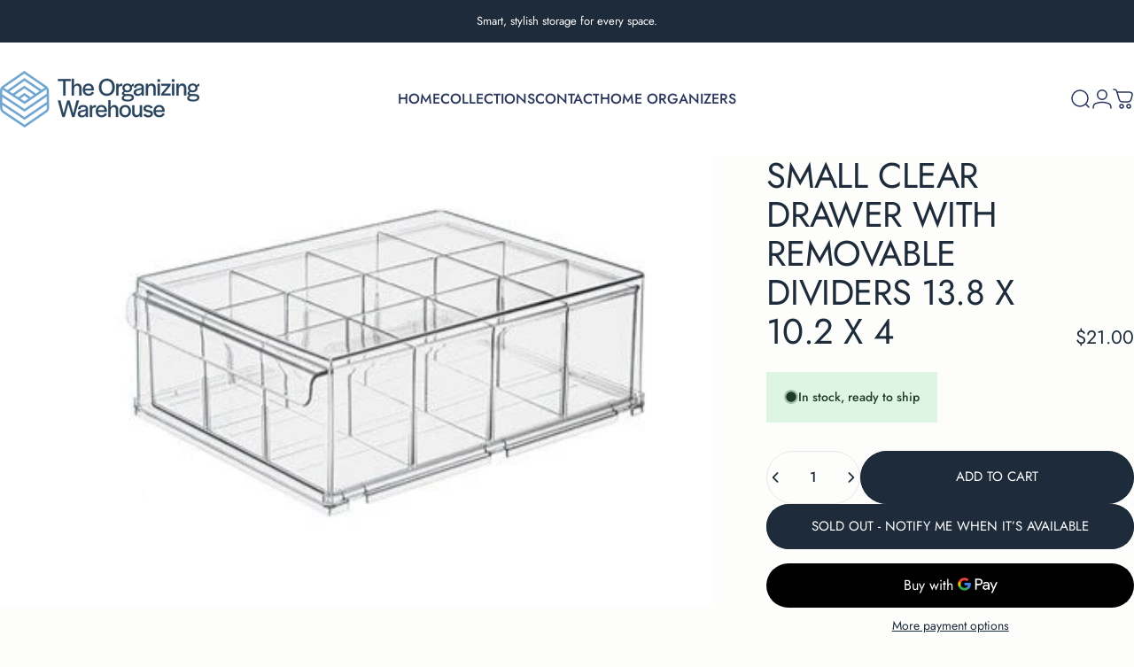

--- FILE ---
content_type: text/html; charset=utf-8
request_url: https://theorganizingwarehouse.com/products/small-clear-drawer-with-removable-dividers
body_size: 93317
content:
<!doctype html>
<html class="no-js" lang="en" dir="ltr">
  <head>
    <meta charset="utf-8">
    <meta http-equiv="X-UA-Compatible" content="IE=edge,chrome=1">
    <meta name="viewport" content="width=device-width,initial-scale=1">
    <meta name="theme-color" content="#1d2b3a">
    <link rel="canonical" href="https://theorganizingwarehouse.com/products/small-clear-drawer-with-removable-dividers">
    <link rel="preconnect" href="https://cdn.shopify.com" crossorigin>
    <link rel="preconnect" href="https://fonts.shopifycdn.com" crossorigin>
    <link rel="dns-prefetch" href="https://ajax.googleapis.com">
    <link rel="dns-prefetch" href="https://maps.googleapis.com">
    <link rel="dns-prefetch" href="https://maps.gstatic.com">
<link rel="shortcut icon" href="//theorganizingwarehouse.com/cdn/shop/files/favicon_054f3f65-b98c-4913-828c-b3e9b55856d5.png?crop=center&height=32&v=1667493112&width=32" type="image/png" /><title>Small Clear Drawer With Removable Dividers 13.8 X 10.2 X 4 &ndash; The Organizing Warehouse</title><meta property="og:site_name" content="The Organizing Warehouse">
<meta property="og:url" content="https://theorganizingwarehouse.com/products/small-clear-drawer-with-removable-dividers">
<meta property="og:title" content="Small Clear Drawer With Removable Dividers 13.8 X 10.2 X 4">
<meta property="og:type" content="product">
<meta property="og:description" content="THE ORGANIZERS
BEST KEPT SECRET
High-quality storage solutions at wholesale prices you’ll love"><meta property="og:price:amount" content="21.00">
  <meta property="og:price:currency" content="USD"><meta property="og:image" content="http://theorganizingwarehouse.com/cdn/shop/files/Picture2.jpg?v=1737495819">
  <meta property="og:image:secure_url" content="https://theorganizingwarehouse.com/cdn/shop/files/Picture2.jpg?v=1737495819">
  <meta property="og:image:width" content="442">
  <meta property="og:image:height" content="279"><meta name="twitter:site" content="@">
<meta name="twitter:card" content="summary_large_image">
<meta name="twitter:title" content="Small Clear Drawer With Removable Dividers 13.8 X 10.2 X 4">
<meta name="twitter:description" content="THE ORGANIZERS
BEST KEPT SECRET
High-quality storage solutions at wholesale prices you’ll love">
<style>@font-face {
  font-family: Jost;
  font-weight: 400;
  font-style: normal;
  font-display: swap;
  src: url("//theorganizingwarehouse.com/cdn/fonts/jost/jost_n4.d47a1b6347ce4a4c9f437608011273009d91f2b7.woff2") format("woff2"),
       url("//theorganizingwarehouse.com/cdn/fonts/jost/jost_n4.791c46290e672b3f85c3d1c651ef2efa3819eadd.woff") format("woff");
}
@font-face {
  font-family: Jost;
  font-weight: 500;
  font-style: normal;
  font-display: swap;
  src: url("//theorganizingwarehouse.com/cdn/fonts/jost/jost_n5.7c8497861ffd15f4e1284cd221f14658b0e95d61.woff2") format("woff2"),
       url("//theorganizingwarehouse.com/cdn/fonts/jost/jost_n5.fb6a06896db583cc2df5ba1b30d9c04383119dd9.woff") format("woff");
}
@font-face {
  font-family: Jost;
  font-weight: 700;
  font-style: normal;
  font-display: swap;
  src: url("//theorganizingwarehouse.com/cdn/fonts/jost/jost_n7.921dc18c13fa0b0c94c5e2517ffe06139c3615a3.woff2") format("woff2"),
       url("//theorganizingwarehouse.com/cdn/fonts/jost/jost_n7.cbfc16c98c1e195f46c536e775e4e959c5f2f22b.woff") format("woff");
}
@font-face {
  font-family: Jost;
  font-weight: 400;
  font-style: italic;
  font-display: swap;
  src: url("//theorganizingwarehouse.com/cdn/fonts/jost/jost_i4.b690098389649750ada222b9763d55796c5283a5.woff2") format("woff2"),
       url("//theorganizingwarehouse.com/cdn/fonts/jost/jost_i4.fd766415a47e50b9e391ae7ec04e2ae25e7e28b0.woff") format("woff");
}
@font-face {
  font-family: Jost;
  font-weight: 700;
  font-style: italic;
  font-display: swap;
  src: url("//theorganizingwarehouse.com/cdn/fonts/jost/jost_i7.d8201b854e41e19d7ed9b1a31fe4fe71deea6d3f.woff2") format("woff2"),
       url("//theorganizingwarehouse.com/cdn/fonts/jost/jost_i7.eae515c34e26b6c853efddc3fc0c552e0de63757.woff") format("woff");
}
:root {
    /*! General */
    --color-base-text: 29 43 58;
    --color-base-highlight: 241 195 26;
    --color-base-background: 253 253 251;
    --color-base-button: 29 43 58;
    --color-base-button-gradient: #1d2b3a;
    --color-base-button-text: 255 255 255;
    --color-keyboard-focus: 154 182 211;
    --color-shadow: 42 54 91;
    --color-price: 29 43 58;
    --color-sale-price: 241 195 26;
    --color-sale-tag: 241 195 26;
    --color-sale-tag-text: 29 43 58;
    --color-rating: 244 211 94;
    --color-placeholder: 255 255 255;
    --color-success-text: 29 58 42;
    --color-success-background: 223 245 227;
    --color-error-text: 190 18 60;
    --color-error-background: 255 241 242;
    --color-info-text: 30 63 102;
    --color-info-background: 234 242 251;
    
    /*! Menu and drawers */
    --color-drawer-text: 29 43 58;
    --color-drawer-background: 255 255 255;
    --color-drawer-button-background: 241 195 26;
    --color-drawer-button-gradient: #f1c31a;
    --color-drawer-button-text: 255 255 255;
    --color-drawer-overlay: 0 0 0;

    /*! Product card */
    --card-radius: var(--rounded-card);
    --card-border-width: 0.0rem;
    --card-border-opacity: 0.0;
    --card-shadow-opacity: 0.1;
    --card-shadow-horizontal-offset: 0.0rem;
    --card-shadow-vertical-offset: 0.0rem;

    /*! Buttons */
    --buttons-radius: var(--rounded-button);
    --buttons-border-width: 1px;
    --buttons-border-opacity: 1.0;
    --buttons-shadow-opacity: 0.0;
    --buttons-shadow-horizontal-offset: 0px;
    --buttons-shadow-vertical-offset: 0px;

    /*! Inputs */
    --inputs-radius: var(--rounded-input);
    --inputs-border-width: 0px;
    --inputs-border-opacity: 0.65;

    /*! Spacing */
    --sp-0d5: 0.125rem;
    --sp-1: 0.25rem;
    --sp-1d5: 0.375rem;
    --sp-2: 0.5rem;
    --sp-2d5: 0.625rem;
    --sp-3: 0.75rem;
    --sp-3d5: 0.875rem;
    --sp-4: 1rem;
    --sp-4d5: 1.125rem;
    --sp-5: 1.25rem;
    --sp-5d5: 1.375rem;
    --sp-6: 1.5rem;
    --sp-6d5: 1.625rem;
    --sp-7: 1.75rem;
    --sp-7d5: 1.875rem;
    --sp-8: 2rem;
    --sp-8d5: 2.125rem;
    --sp-9: 2.25rem;
    --sp-9d5: 2.375rem;
    --sp-10: 2.5rem;
    --sp-10d5: 2.625rem;
    --sp-11: 2.75rem;
    --sp-12: 3rem;
    --sp-13: 3.25rem;
    --sp-14: 3.5rem;
    --sp-15: 3.875rem;
    --sp-16: 4rem;
    --sp-18: 4.5rem;
    --sp-20: 5rem;
    --sp-23: 5.625rem;
    --sp-24: 6rem;
    --sp-28: 7rem;
    --sp-32: 8rem;
    --sp-36: 9rem;
    --sp-40: 10rem;
    --sp-44: 11rem;
    --sp-48: 12rem;
    --sp-52: 13rem;
    --sp-56: 14rem;
    --sp-60: 15rem;
    --sp-64: 16rem;
    --sp-68: 17rem;
    --sp-72: 18rem;
    --sp-80: 20rem;
    --sp-96: 24rem;
    --sp-100: 32rem;

    /*! Font family */
    --font-heading-family: Jost, sans-serif;
    --font-heading-style: normal;
    --font-heading-weight: 400;
    --font-heading-line-height: 1;
    --font-heading-letter-spacing: -0.01em;
    
      --font-heading-text-transform: uppercase;
    

    --font-body-family: Jost, sans-serif;
    --font-body-style: normal;
    --font-body-weight: 400;
    --font-body-line-height: 1.2;
    --font-body-letter-spacing: 0.0em;

    --font-navigation-family: var(--font-body-family);
    --font-navigation-size: clamp(0.875rem, 0.748rem + 0.3174vw, 1.125rem);
    --font-navigation-weight: 500;
    
      --font-navigation-text-transform: uppercase;
    

    --font-button-family: var(--font-body-family);
    --font-button-size: clamp(0.875rem, 0.8115rem + 0.1587vw, 1.0rem);
    --font-button-weight: 400;
    
      --font-button-text-transform: uppercase;
    

    --font-product-family: var(--font-body-family);
    --font-product-size: clamp(1.0rem, 0.873rem + 0.3175vw, 1.25rem);
    --font-product-weight: 400;
    
      --font-product-text-transform: uppercase;
    

    /*! Font size */
    --text-3xs: 0.625rem;
    --text-2xs: 0.6875rem;
    --text-xs: 0.75rem;
    --text-2sm: 0.8125rem;
    --text-sm: 0.875rem;
    --text-base: 1.0rem;
    --text-lg: 1.125rem;
    --text-xl: 1.25rem;
    --text-2xl: 1.5rem;
    --text-3xl: 1.875rem;
    --text-4xl: 2.25rem;
    --text-5xl: 3.0rem;
    --text-6xl: 3.75rem;
    --text-7xl: 4.5rem;
    --text-8xl: 6.0rem;

    /*! Layout */
    --page-width: 1900px;
    --gap-padding: clamp(var(--sp-5), 2.526vw, var(--sp-12));
    --grid-gap: clamp(40px, 20vw, 60px);
    --page-padding: var(--sp-5);
    --page-container: min(calc(100vw - var(--scrollbar-width, 0px) - var(--page-padding) * 2), var(--page-width));
    --rounded-button: 3.75rem;
    --rounded-input: 0.375rem;
    --rounded-card: clamp(var(--sp-2d5), 1.053vw, var(--sp-5));
    --rounded-block: clamp(var(--sp-2d5), 1.053vw, var(--sp-5));

    /*! Other */
    --icon-weight: 1.5px;
  }

  @media screen and (min-width: 1024px) {
    :root {
      --page-padding: var(--sp-9);
    }
  }

  @media screen and (min-width: 1280px) {
    :root {
      --gap-padding: var(--sp-12);
      --page-padding: var(--sp-12);
      --page-container: min(calc(100vw - var(--scrollbar-width, 0px) - var(--page-padding) * 2), max(var(--page-width), 1280px));
    }
  }

  @media screen and (min-width: 1536px) {
    :root {
      --page-padding: max(var(--sp-12), 50vw - var(--scrollbar-width, 0px)/2 - var(--page-width)/2);
    }
  }
</style>
  <link rel="preload" as="font" href="//theorganizingwarehouse.com/cdn/fonts/jost/jost_n4.d47a1b6347ce4a4c9f437608011273009d91f2b7.woff2" type="font/woff2" crossorigin>

  <link rel="preload" as="font" href="//theorganizingwarehouse.com/cdn/fonts/jost/jost_n4.d47a1b6347ce4a4c9f437608011273009d91f2b7.woff2" type="font/woff2" crossorigin>
<link href="//theorganizingwarehouse.com/cdn/shop/t/23/assets/theme.css?v=95115742906645357741765885480" rel="stylesheet" type="text/css" media="all" /><link rel="stylesheet" href="//theorganizingwarehouse.com/cdn/shop/t/23/assets/apps.css?v=162097722211979372921765885471" media="print" fetchpriority="low" onload="this.media='all'">

    <script>window.performance && window.performance.mark && window.performance.mark('shopify.content_for_header.start');</script><meta name="google-site-verification" content="ul3uIxo9LfatGDz-v2Z6eE316nCVVjBYK7ClFJlE7xw">
<meta id="shopify-digital-wallet" name="shopify-digital-wallet" content="/63243255993/digital_wallets/dialog">
<meta name="shopify-checkout-api-token" content="5dd997cf3ec0e50a981e78febac6ecf0">
<link rel="alternate" type="application/json+oembed" href="https://theorganizingwarehouse.com/products/small-clear-drawer-with-removable-dividers.oembed">
<script async="async" src="/checkouts/internal/preloads.js?locale=en-US"></script>
<script id="apple-pay-shop-capabilities" type="application/json">{"shopId":63243255993,"countryCode":"US","currencyCode":"USD","merchantCapabilities":["supports3DS"],"merchantId":"gid:\/\/shopify\/Shop\/63243255993","merchantName":"The Organizing Warehouse","requiredBillingContactFields":["postalAddress","email"],"requiredShippingContactFields":["postalAddress","email"],"shippingType":"shipping","supportedNetworks":["visa","masterCard","amex","discover","elo","jcb"],"total":{"type":"pending","label":"The Organizing Warehouse","amount":"1.00"},"shopifyPaymentsEnabled":true,"supportsSubscriptions":true}</script>
<script id="shopify-features" type="application/json">{"accessToken":"5dd997cf3ec0e50a981e78febac6ecf0","betas":["rich-media-storefront-analytics"],"domain":"theorganizingwarehouse.com","predictiveSearch":true,"shopId":63243255993,"locale":"en"}</script>
<script>var Shopify = Shopify || {};
Shopify.shop = "theorganizingwarehouse.myshopify.com";
Shopify.locale = "en";
Shopify.currency = {"active":"USD","rate":"1.0"};
Shopify.country = "US";
Shopify.theme = {"name":"Updated copy of Inova","id":151722229945,"schema_name":"Concept","schema_version":"5.2.0","theme_store_id":2412,"role":"main"};
Shopify.theme.handle = "null";
Shopify.theme.style = {"id":null,"handle":null};
Shopify.cdnHost = "theorganizingwarehouse.com/cdn";
Shopify.routes = Shopify.routes || {};
Shopify.routes.root = "/";</script>
<script type="module">!function(o){(o.Shopify=o.Shopify||{}).modules=!0}(window);</script>
<script>!function(o){function n(){var o=[];function n(){o.push(Array.prototype.slice.apply(arguments))}return n.q=o,n}var t=o.Shopify=o.Shopify||{};t.loadFeatures=n(),t.autoloadFeatures=n()}(window);</script>
<script id="shop-js-analytics" type="application/json">{"pageType":"product"}</script>
<script defer="defer" async type="module" src="//theorganizingwarehouse.com/cdn/shopifycloud/shop-js/modules/v2/client.init-shop-cart-sync_BN7fPSNr.en.esm.js"></script>
<script defer="defer" async type="module" src="//theorganizingwarehouse.com/cdn/shopifycloud/shop-js/modules/v2/chunk.common_Cbph3Kss.esm.js"></script>
<script defer="defer" async type="module" src="//theorganizingwarehouse.com/cdn/shopifycloud/shop-js/modules/v2/chunk.modal_DKumMAJ1.esm.js"></script>
<script type="module">
  await import("//theorganizingwarehouse.com/cdn/shopifycloud/shop-js/modules/v2/client.init-shop-cart-sync_BN7fPSNr.en.esm.js");
await import("//theorganizingwarehouse.com/cdn/shopifycloud/shop-js/modules/v2/chunk.common_Cbph3Kss.esm.js");
await import("//theorganizingwarehouse.com/cdn/shopifycloud/shop-js/modules/v2/chunk.modal_DKumMAJ1.esm.js");

  window.Shopify.SignInWithShop?.initShopCartSync?.({"fedCMEnabled":true,"windoidEnabled":true});

</script>
<script>(function() {
  var isLoaded = false;
  function asyncLoad() {
    if (isLoaded) return;
    isLoaded = true;
    var urls = ["https:\/\/zubrcommerce.s3-us-west-2.amazonaws.com\/variable-products\/variable-loader.js?shop=theorganizingwarehouse.myshopify.com","https:\/\/cdn-bundler.nice-team.net\/app\/js\/bundler.js?shop=theorganizingwarehouse.myshopify.com"];
    for (var i = 0; i < urls.length; i++) {
      var s = document.createElement('script');
      s.type = 'text/javascript';
      s.async = true;
      s.src = urls[i];
      var x = document.getElementsByTagName('script')[0];
      x.parentNode.insertBefore(s, x);
    }
  };
  if(window.attachEvent) {
    window.attachEvent('onload', asyncLoad);
  } else {
    window.addEventListener('load', asyncLoad, false);
  }
})();</script>
<script id="__st">var __st={"a":63243255993,"offset":-18000,"reqid":"2a8a2366-b355-4bc8-9e15-0a4a4c65036f-1770003858","pageurl":"theorganizingwarehouse.com\/products\/small-clear-drawer-with-removable-dividers","u":"eb9745a50c3a","p":"product","rtyp":"product","rid":7618275377337};</script>
<script>window.ShopifyPaypalV4VisibilityTracking = true;</script>
<script id="captcha-bootstrap">!function(){'use strict';const t='contact',e='account',n='new_comment',o=[[t,t],['blogs',n],['comments',n],[t,'customer']],c=[[e,'customer_login'],[e,'guest_login'],[e,'recover_customer_password'],[e,'create_customer']],r=t=>t.map((([t,e])=>`form[action*='/${t}']:not([data-nocaptcha='true']) input[name='form_type'][value='${e}']`)).join(','),a=t=>()=>t?[...document.querySelectorAll(t)].map((t=>t.form)):[];function s(){const t=[...o],e=r(t);return a(e)}const i='password',u='form_key',d=['recaptcha-v3-token','g-recaptcha-response','h-captcha-response',i],f=()=>{try{return window.sessionStorage}catch{return}},m='__shopify_v',_=t=>t.elements[u];function p(t,e,n=!1){try{const o=window.sessionStorage,c=JSON.parse(o.getItem(e)),{data:r}=function(t){const{data:e,action:n}=t;return t[m]||n?{data:e,action:n}:{data:t,action:n}}(c);for(const[e,n]of Object.entries(r))t.elements[e]&&(t.elements[e].value=n);n&&o.removeItem(e)}catch(o){console.error('form repopulation failed',{error:o})}}const l='form_type',E='cptcha';function T(t){t.dataset[E]=!0}const w=window,h=w.document,L='Shopify',v='ce_forms',y='captcha';let A=!1;((t,e)=>{const n=(g='f06e6c50-85a8-45c8-87d0-21a2b65856fe',I='https://cdn.shopify.com/shopifycloud/storefront-forms-hcaptcha/ce_storefront_forms_captcha_hcaptcha.v1.5.2.iife.js',D={infoText:'Protected by hCaptcha',privacyText:'Privacy',termsText:'Terms'},(t,e,n)=>{const o=w[L][v],c=o.bindForm;if(c)return c(t,g,e,D).then(n);var r;o.q.push([[t,g,e,D],n]),r=I,A||(h.body.append(Object.assign(h.createElement('script'),{id:'captcha-provider',async:!0,src:r})),A=!0)});var g,I,D;w[L]=w[L]||{},w[L][v]=w[L][v]||{},w[L][v].q=[],w[L][y]=w[L][y]||{},w[L][y].protect=function(t,e){n(t,void 0,e),T(t)},Object.freeze(w[L][y]),function(t,e,n,w,h,L){const[v,y,A,g]=function(t,e,n){const i=e?o:[],u=t?c:[],d=[...i,...u],f=r(d),m=r(i),_=r(d.filter((([t,e])=>n.includes(e))));return[a(f),a(m),a(_),s()]}(w,h,L),I=t=>{const e=t.target;return e instanceof HTMLFormElement?e:e&&e.form},D=t=>v().includes(t);t.addEventListener('submit',(t=>{const e=I(t);if(!e)return;const n=D(e)&&!e.dataset.hcaptchaBound&&!e.dataset.recaptchaBound,o=_(e),c=g().includes(e)&&(!o||!o.value);(n||c)&&t.preventDefault(),c&&!n&&(function(t){try{if(!f())return;!function(t){const e=f();if(!e)return;const n=_(t);if(!n)return;const o=n.value;o&&e.removeItem(o)}(t);const e=Array.from(Array(32),(()=>Math.random().toString(36)[2])).join('');!function(t,e){_(t)||t.append(Object.assign(document.createElement('input'),{type:'hidden',name:u})),t.elements[u].value=e}(t,e),function(t,e){const n=f();if(!n)return;const o=[...t.querySelectorAll(`input[type='${i}']`)].map((({name:t})=>t)),c=[...d,...o],r={};for(const[a,s]of new FormData(t).entries())c.includes(a)||(r[a]=s);n.setItem(e,JSON.stringify({[m]:1,action:t.action,data:r}))}(t,e)}catch(e){console.error('failed to persist form',e)}}(e),e.submit())}));const S=(t,e)=>{t&&!t.dataset[E]&&(n(t,e.some((e=>e===t))),T(t))};for(const o of['focusin','change'])t.addEventListener(o,(t=>{const e=I(t);D(e)&&S(e,y())}));const B=e.get('form_key'),M=e.get(l),P=B&&M;t.addEventListener('DOMContentLoaded',(()=>{const t=y();if(P)for(const e of t)e.elements[l].value===M&&p(e,B);[...new Set([...A(),...v().filter((t=>'true'===t.dataset.shopifyCaptcha))])].forEach((e=>S(e,t)))}))}(h,new URLSearchParams(w.location.search),n,t,e,['guest_login'])})(!0,!0)}();</script>
<script integrity="sha256-4kQ18oKyAcykRKYeNunJcIwy7WH5gtpwJnB7kiuLZ1E=" data-source-attribution="shopify.loadfeatures" defer="defer" src="//theorganizingwarehouse.com/cdn/shopifycloud/storefront/assets/storefront/load_feature-a0a9edcb.js" crossorigin="anonymous"></script>
<script data-source-attribution="shopify.dynamic_checkout.dynamic.init">var Shopify=Shopify||{};Shopify.PaymentButton=Shopify.PaymentButton||{isStorefrontPortableWallets:!0,init:function(){window.Shopify.PaymentButton.init=function(){};var t=document.createElement("script");t.src="https://theorganizingwarehouse.com/cdn/shopifycloud/portable-wallets/latest/portable-wallets.en.js",t.type="module",document.head.appendChild(t)}};
</script>
<script data-source-attribution="shopify.dynamic_checkout.buyer_consent">
  function portableWalletsHideBuyerConsent(e){var t=document.getElementById("shopify-buyer-consent"),n=document.getElementById("shopify-subscription-policy-button");t&&n&&(t.classList.add("hidden"),t.setAttribute("aria-hidden","true"),n.removeEventListener("click",e))}function portableWalletsShowBuyerConsent(e){var t=document.getElementById("shopify-buyer-consent"),n=document.getElementById("shopify-subscription-policy-button");t&&n&&(t.classList.remove("hidden"),t.removeAttribute("aria-hidden"),n.addEventListener("click",e))}window.Shopify?.PaymentButton&&(window.Shopify.PaymentButton.hideBuyerConsent=portableWalletsHideBuyerConsent,window.Shopify.PaymentButton.showBuyerConsent=portableWalletsShowBuyerConsent);
</script>
<script>
  function portableWalletsCleanup(e){e&&e.src&&console.error("Failed to load portable wallets script "+e.src);var t=document.querySelectorAll("shopify-accelerated-checkout .shopify-payment-button__skeleton, shopify-accelerated-checkout-cart .wallet-cart-button__skeleton"),e=document.getElementById("shopify-buyer-consent");for(let e=0;e<t.length;e++)t[e].remove();e&&e.remove()}function portableWalletsNotLoadedAsModule(e){e instanceof ErrorEvent&&"string"==typeof e.message&&e.message.includes("import.meta")&&"string"==typeof e.filename&&e.filename.includes("portable-wallets")&&(window.removeEventListener("error",portableWalletsNotLoadedAsModule),window.Shopify.PaymentButton.failedToLoad=e,"loading"===document.readyState?document.addEventListener("DOMContentLoaded",window.Shopify.PaymentButton.init):window.Shopify.PaymentButton.init())}window.addEventListener("error",portableWalletsNotLoadedAsModule);
</script>

<script type="module" src="https://theorganizingwarehouse.com/cdn/shopifycloud/portable-wallets/latest/portable-wallets.en.js" onError="portableWalletsCleanup(this)" crossorigin="anonymous"></script>
<script nomodule>
  document.addEventListener("DOMContentLoaded", portableWalletsCleanup);
</script>

<link id="shopify-accelerated-checkout-styles" rel="stylesheet" media="screen" href="https://theorganizingwarehouse.com/cdn/shopifycloud/portable-wallets/latest/accelerated-checkout-backwards-compat.css" crossorigin="anonymous">
<style id="shopify-accelerated-checkout-cart">
        #shopify-buyer-consent {
  margin-top: 1em;
  display: inline-block;
  width: 100%;
}

#shopify-buyer-consent.hidden {
  display: none;
}

#shopify-subscription-policy-button {
  background: none;
  border: none;
  padding: 0;
  text-decoration: underline;
  font-size: inherit;
  cursor: pointer;
}

#shopify-subscription-policy-button::before {
  box-shadow: none;
}

      </style>

<script>window.performance && window.performance.mark && window.performance.mark('shopify.content_for_header.end');</script>

    <script src="//theorganizingwarehouse.com/cdn/shop/t/23/assets/vendor.js?v=83836565987576270061765885481" defer="defer"></script>
    <script src="//theorganizingwarehouse.com/cdn/shop/t/23/assets/theme.js?v=73908495534750587231768515156" defer="defer"></script><script src="//theorganizingwarehouse.com/cdn/shop/t/23/assets/tab-attention.js?v=67915533078656033861765885480" defer="defer"></script><script>
  document.documentElement.classList.replace('no-js', 'js');

  window.theme = window.theme || {};
  theme.routes = {
    shop_url: 'https://theorganizingwarehouse.com',
    root_url: '/',
    cart_url: '/cart',
    cart_add_url: '/cart/add',
    cart_change_url: '/cart/change',
    cart_update_url: '/cart/update',
    search_url: '/search',
    predictive_search_url: '/search/suggest'
  };

  theme.variantStrings = {
    preOrder: "Pre-order",
    addToCart: "Add to cart",
    soldOut: "Sold Out",
    unavailable: "Unavailable",
    addToBundle: "Add to bundle",
    backInStock: "Notify me when it’s available"
  };

  theme.shippingCalculatorStrings = {
    error: "One or more errors occurred while retrieving the shipping rates:",
    notFound: "Sorry, we do not ship to your address.",
    oneResult: "There is one shipping rate for your address:",
    multipleResults: "There are multiple shipping rates for your address:"
  };

  theme.discountStrings = {
    error: "Discount code cannot be applied to your cart",
    shippingError: "Shipping discounts are shown at checkout after adding an address"
  };

  theme.recipientFormStrings = {
    expanded: "Gift card recipient form expanded",
    collapsed: "Gift card recipient form collapsed"
  };

  theme.quickOrderListStrings = {
    itemsAdded: "[quantity] items added",
    itemAdded: "[quantity] item added",
    itemsRemoved: "[quantity] items removed",
    itemRemoved: "[quantity] item removed",
    viewCart: "View cart",
    each: "[money]\/ea",
    minError: "This item has a minimum of [min]",
    maxError: "This item has a maximum of [max]",
    stepError: "You can only add this item in increments of [step]"
  };

  theme.cartStrings = {
    error: "There was an error while updating your cart. Please try again.",
    quantityError: "You can only add [quantity] of this item to your cart.",
    giftNoteAttribute: "Gift note",
    giftWrapAttribute: "Gift wrapping",
    giftWrapBooleanTrue: "Yes",
    targetProductAttribute: "For"
  };

  theme.dateStrings = {
    d: "d",
    day: "Day",
    days: "Days",
    h: "h",
    hour: "Hour",
    hours: "Hours",
    m: "m",
    minute: "Min",
    minutes: "Mins",
    s: "s",
    second: "Sec",
    seconds: "Secs"
  };theme.tabAttentionStrings = {
      firstMessage: "Neat. Tidy. You.",
      nextMessage: "Let’s keep it organized.",
      messageDelay: 6
    };theme.strings = {
    recentlyViewedEmpty: "Your recently viewed is empty.",
    close: "Close",
    next: "Next",
    previous: "Previous",
    qrImageAlt: "QR code — scan to redeem gift card"
  };

  theme.settings = {
    moneyFormat: "${{amount}}",
    moneyWithCurrencyFormat: "${{amount}} USD",
    currencyCodeEnabled: false,
    externalLinksNewTab: false,
    cartType: "drawer",
    isCartTemplate: false,
    pswpModule: "\/\/theorganizingwarehouse.com\/cdn\/shop\/t\/23\/assets\/photoswipe.min.js?v=41760041872977459911765885477",
    themeName: 'Concept',
    themeVersion: '5.2.0',
    agencyId: ''
  };// We save the product ID in local storage to be eventually used for recently viewed section
    try {
      const recentlyViewedProducts = new Set(JSON.parse(window.localStorage.getItem(`${theme.settings.themeName}:recently-viewed`) || '[]'));

      recentlyViewedProducts.delete(7618275377337); // Delete first to re-move the product
      recentlyViewedProducts.add(7618275377337);

      window.localStorage.setItem(`${theme.settings.themeName}:recently-viewed`, JSON.stringify(Array.from(recentlyViewedProducts.values()).reverse()));
    } catch (e) {
      // Safari in private mode does not allow setting item, we silently fail
    }</script>

  










  <style>
  .NetTerm_div .new_back_link {
    display:flex!important;
  }
</style>
  <!-- BEGIN app block: shopify://apps/variant-image-wizard-swatch/blocks/app-embed/66205c03-f474-4e2c-b275-0a2806eeac16 -->

<script>
  if (typeof __productWizRio !== 'undefined') {
    throw new Error('Rio code has already been instantiated!');
  }
  var __productWizRioProduct = {"id":7618275377337,"title":"Small Clear Drawer With Removable Dividers 13.8 X 10.2 X 4","handle":"small-clear-drawer-with-removable-dividers","description":"","published_at":"2023-10-09T09:15:02-04:00","created_at":"2023-10-09T09:05:40-04:00","vendor":"Theorganizingwarehouse","type":"","tags":["clear drawer"],"price":2100,"price_min":2100,"price_max":2100,"available":true,"price_varies":false,"compare_at_price":null,"compare_at_price_min":0,"compare_at_price_max":0,"compare_at_price_varies":false,"variants":[{"id":43408146268345,"title":"Default Title","option1":"Default Title","option2":null,"option3":null,"sku":"DR13104","requires_shipping":true,"taxable":true,"featured_image":null,"available":true,"name":"Small Clear Drawer With Removable Dividers 13.8 X 10.2 X 4","public_title":null,"options":["Default Title"],"price":2100,"weight":0,"compare_at_price":null,"inventory_management":"shopify","barcode":"9877711535555","requires_selling_plan":false,"selling_plan_allocations":[]}],"images":["\/\/theorganizingwarehouse.com\/cdn\/shop\/files\/Picture2.jpg?v=1737495819"],"featured_image":"\/\/theorganizingwarehouse.com\/cdn\/shop\/files\/Picture2.jpg?v=1737495819","options":["Title"],"media":[{"alt":null,"id":27263896551609,"position":1,"preview_image":{"aspect_ratio":1.584,"height":279,"width":442,"src":"\/\/theorganizingwarehouse.com\/cdn\/shop\/files\/Picture2.jpg?v=1737495819"},"aspect_ratio":1.584,"height":279,"media_type":"image","src":"\/\/theorganizingwarehouse.com\/cdn\/shop\/files\/Picture2.jpg?v=1737495819","width":442}],"requires_selling_plan":false,"selling_plan_groups":[],"content":""};
  if (typeof __productWizRioProduct === 'object' && __productWizRioProduct !== null) {
    __productWizRioProduct.options = [{"name":"Title","position":1,"values":["Default Title"]}];
  }
  
  var __productWizRioGzipDecoder=(()=>{var N=Object.defineProperty;var Ar=Object.getOwnPropertyDescriptor;var Mr=Object.getOwnPropertyNames;var Sr=Object.prototype.hasOwnProperty;var Ur=(r,n)=>{for(var t in n)N(r,t,{get:n[t],enumerable:!0})},Fr=(r,n,t,e)=>{if(n&&typeof n=="object"||typeof n=="function")for(let i of Mr(n))!Sr.call(r,i)&&i!==t&&N(r,i,{get:()=>n[i],enumerable:!(e=Ar(n,i))||e.enumerable});return r};var Cr=r=>Fr(N({},"__esModule",{value:!0}),r);var Jr={};Ur(Jr,{U8fromBase64:()=>pr,decodeGzippedJson:()=>gr});var f=Uint8Array,S=Uint16Array,Dr=Int32Array,ir=new f([0,0,0,0,0,0,0,0,1,1,1,1,2,2,2,2,3,3,3,3,4,4,4,4,5,5,5,5,0,0,0,0]),ar=new f([0,0,0,0,1,1,2,2,3,3,4,4,5,5,6,6,7,7,8,8,9,9,10,10,11,11,12,12,13,13,0,0]),Tr=new f([16,17,18,0,8,7,9,6,10,5,11,4,12,3,13,2,14,1,15]),or=function(r,n){for(var t=new S(31),e=0;e<31;++e)t[e]=n+=1<<r[e-1];for(var i=new Dr(t[30]),e=1;e<30;++e)for(var l=t[e];l<t[e+1];++l)i[l]=l-t[e]<<5|e;return{b:t,r:i}},sr=or(ir,2),fr=sr.b,Ir=sr.r;fr[28]=258,Ir[258]=28;var hr=or(ar,0),Zr=hr.b,jr=hr.r,k=new S(32768);for(o=0;o<32768;++o)g=(o&43690)>>1|(o&21845)<<1,g=(g&52428)>>2|(g&13107)<<2,g=(g&61680)>>4|(g&3855)<<4,k[o]=((g&65280)>>8|(g&255)<<8)>>1;var g,o,I=function(r,n,t){for(var e=r.length,i=0,l=new S(n);i<e;++i)r[i]&&++l[r[i]-1];var y=new S(n);for(i=1;i<n;++i)y[i]=y[i-1]+l[i-1]<<1;var p;if(t){p=new S(1<<n);var z=15-n;for(i=0;i<e;++i)if(r[i])for(var U=i<<4|r[i],w=n-r[i],a=y[r[i]-1]++<<w,s=a|(1<<w)-1;a<=s;++a)p[k[a]>>z]=U}else for(p=new S(e),i=0;i<e;++i)r[i]&&(p[i]=k[y[r[i]-1]++]>>15-r[i]);return p},Z=new f(288);for(o=0;o<144;++o)Z[o]=8;var o;for(o=144;o<256;++o)Z[o]=9;var o;for(o=256;o<280;++o)Z[o]=7;var o;for(o=280;o<288;++o)Z[o]=8;var o,ur=new f(32);for(o=0;o<32;++o)ur[o]=5;var o;var Br=I(Z,9,1);var Er=I(ur,5,1),j=function(r){for(var n=r[0],t=1;t<r.length;++t)r[t]>n&&(n=r[t]);return n},v=function(r,n,t){var e=n/8|0;return(r[e]|r[e+1]<<8)>>(n&7)&t},R=function(r,n){var t=n/8|0;return(r[t]|r[t+1]<<8|r[t+2]<<16)>>(n&7)},Gr=function(r){return(r+7)/8|0},lr=function(r,n,t){return(n==null||n<0)&&(n=0),(t==null||t>r.length)&&(t=r.length),new f(r.subarray(n,t))};var Or=["unexpected EOF","invalid block type","invalid length/literal","invalid distance","stream finished","no stream handler",,"no callback","invalid UTF-8 data","extra field too long","date not in range 1980-2099","filename too long","stream finishing","invalid zip data"],u=function(r,n,t){var e=new Error(n||Or[r]);if(e.code=r,Error.captureStackTrace&&Error.captureStackTrace(e,u),!t)throw e;return e},qr=function(r,n,t,e){var i=r.length,l=e?e.length:0;if(!i||n.f&&!n.l)return t||new f(0);var y=!t,p=y||n.i!=2,z=n.i;y&&(t=new f(i*3));var U=function(nr){var tr=t.length;if(nr>tr){var er=new f(Math.max(tr*2,nr));er.set(t),t=er}},w=n.f||0,a=n.p||0,s=n.b||0,x=n.l,B=n.d,F=n.m,C=n.n,G=i*8;do{if(!x){w=v(r,a,1);var O=v(r,a+1,3);if(a+=3,O)if(O==1)x=Br,B=Er,F=9,C=5;else if(O==2){var L=v(r,a,31)+257,Y=v(r,a+10,15)+4,K=L+v(r,a+5,31)+1;a+=14;for(var D=new f(K),P=new f(19),h=0;h<Y;++h)P[Tr[h]]=v(r,a+h*3,7);a+=Y*3;for(var Q=j(P),yr=(1<<Q)-1,wr=I(P,Q,1),h=0;h<K;){var V=wr[v(r,a,yr)];a+=V&15;var c=V>>4;if(c<16)D[h++]=c;else{var A=0,E=0;for(c==16?(E=3+v(r,a,3),a+=2,A=D[h-1]):c==17?(E=3+v(r,a,7),a+=3):c==18&&(E=11+v(r,a,127),a+=7);E--;)D[h++]=A}}var X=D.subarray(0,L),m=D.subarray(L);F=j(X),C=j(m),x=I(X,F,1),B=I(m,C,1)}else u(1);else{var c=Gr(a)+4,q=r[c-4]|r[c-3]<<8,d=c+q;if(d>i){z&&u(0);break}p&&U(s+q),t.set(r.subarray(c,d),s),n.b=s+=q,n.p=a=d*8,n.f=w;continue}if(a>G){z&&u(0);break}}p&&U(s+131072);for(var mr=(1<<F)-1,xr=(1<<C)-1,$=a;;$=a){var A=x[R(r,a)&mr],M=A>>4;if(a+=A&15,a>G){z&&u(0);break}if(A||u(2),M<256)t[s++]=M;else if(M==256){$=a,x=null;break}else{var b=M-254;if(M>264){var h=M-257,T=ir[h];b=v(r,a,(1<<T)-1)+fr[h],a+=T}var H=B[R(r,a)&xr],J=H>>4;H||u(3),a+=H&15;var m=Zr[J];if(J>3){var T=ar[J];m+=R(r,a)&(1<<T)-1,a+=T}if(a>G){z&&u(0);break}p&&U(s+131072);var _=s+b;if(s<m){var rr=l-m,zr=Math.min(m,_);for(rr+s<0&&u(3);s<zr;++s)t[s]=e[rr+s]}for(;s<_;++s)t[s]=t[s-m]}}n.l=x,n.p=$,n.b=s,n.f=w,x&&(w=1,n.m=F,n.d=B,n.n=C)}while(!w);return s!=t.length&&y?lr(t,0,s):t.subarray(0,s)};var dr=new f(0);var Lr=function(r){(r[0]!=31||r[1]!=139||r[2]!=8)&&u(6,"invalid gzip data");var n=r[3],t=10;n&4&&(t+=(r[10]|r[11]<<8)+2);for(var e=(n>>3&1)+(n>>4&1);e>0;e-=!r[t++]);return t+(n&2)},Pr=function(r){var n=r.length;return(r[n-4]|r[n-3]<<8|r[n-2]<<16|r[n-1]<<24)>>>0};function vr(r,n){var t=Lr(r);return t+8>r.length&&u(6,"invalid gzip data"),qr(r.subarray(t,-8),{i:2},n&&n.out||new f(Pr(r)),n&&n.dictionary)}var W=typeof TextDecoder<"u"&&new TextDecoder,$r=0;try{W.decode(dr,{stream:!0}),$r=1}catch{}var Hr=function(r){for(var n="",t=0;;){var e=r[t++],i=(e>127)+(e>223)+(e>239);if(t+i>r.length)return{s:n,r:lr(r,t-1)};i?i==3?(e=((e&15)<<18|(r[t++]&63)<<12|(r[t++]&63)<<6|r[t++]&63)-65536,n+=String.fromCharCode(55296|e>>10,56320|e&1023)):i&1?n+=String.fromCharCode((e&31)<<6|r[t++]&63):n+=String.fromCharCode((e&15)<<12|(r[t++]&63)<<6|r[t++]&63):n+=String.fromCharCode(e)}};function cr(r,n){if(n){for(var t="",e=0;e<r.length;e+=16384)t+=String.fromCharCode.apply(null,r.subarray(e,e+16384));return t}else{if(W)return W.decode(r);var i=Hr(r),l=i.s,t=i.r;return t.length&&u(8),l}}function pr(r){let n=atob(r),t=new Uint8Array(n.length);for(let e=0;e<n.length;e++)t[e]=n.charCodeAt(e);return t}function gr(r){let n=pr(r),t=vr(n);return JSON.parse(cr(t))}return Cr(Jr);})();

  var __productWizRioVariantsData = null;
  if (__productWizRioVariantsData && typeof __productWizRioVariantsData === 'string') {
    try {
      __productWizRioVariantsData = JSON.parse(__productWizRioVariantsData);
    } catch (e) {
      console.warn('Failed to parse rio-variants metafield:', e);
      __productWizRioVariantsData = null;
    }
  }
  
  if (__productWizRioVariantsData && typeof __productWizRioVariantsData === 'object' && __productWizRioVariantsData.compressed) {
    try {
      __productWizRioVariantsData = __productWizRioGzipDecoder.decodeGzippedJson(__productWizRioVariantsData.compressed);
    } catch (e) {
      console.warn('Failed to decompress rio-variants metafield:', e);
      __productWizRioVariantsData = null;
    }
  }
  
  if (__productWizRioVariantsData && 
      __productWizRioVariantsData.variants && 
      Array.isArray(__productWizRioVariantsData.variants)) {
    
    let mergedVariants = (__productWizRioProduct.variants || []).slice();

    let existingIds = new Map();
    mergedVariants.forEach(function(variant) {
      existingIds.set(variant.id, true);
    });

    let newVariantsAdded = 0;
    __productWizRioVariantsData.variants.forEach(function(metaVariant) {
      if (!existingIds.has(metaVariant.id)) {
        mergedVariants.push(metaVariant);
        newVariantsAdded++;
      }
    });

    __productWizRioProduct.variants = mergedVariants;
    __productWizRioProduct.variantsCount = mergedVariants.length;
    __productWizRioProduct.available = mergedVariants.some(function(v) { return v.available; });
  }

  var __productWizRioHasOnlyDefaultVariant = true;
  var __productWizRioAssets = [{"id":"variant-wizard-size-10x4x3-a6769e4b-7476-420b-8610-6ed2ee3215ad.png","url":"https:\/\/cdn.shopify.com\/s\/files\/1\/0632\/4325\/5993\/files\/variant-wizard-size-10x4x3-a6769e4b-7476-420b-8610-6ed2ee3215ad.png?v=1716399593"}];
  if (typeof __productWizRioAssets === 'string') {
    __productWizRioAssets = JSON.parse(__productWizRioAssets);
  }

  var __productWizRioVariantImages = null;
  if (__productWizRioVariantImages && typeof __productWizRioVariantImages === 'object' && __productWizRioVariantImages.compressed) {
    try {
      __productWizRioVariantImages = __productWizRioGzipDecoder.decodeGzippedJson(__productWizRioVariantImages.compressed);
    } catch (e) {
      console.warn('Failed to decompress rio variant images metafield:', e);
      __productWizRioVariantImages = null;
    }
  }

  var __productWizRioProductOptions = null;
  if (__productWizRioProductOptions && typeof __productWizRioProductOptions === 'object' && __productWizRioProductOptions.compressed) {
    try {
      __productWizRioProductOptions = __productWizRioGzipDecoder.decodeGzippedJson(__productWizRioProductOptions.compressed);
    } catch (e) {
      console.warn('Failed to decompress rio product options metafield:', e);
      __productWizRioProductOptions = null;
    }
  }
  
  
  var __productWizRioProductOptionsGroups = null;
  var __productWizRioProductOptionsGroupsSupplemental = [];
  
  
  if (Array.isArray(__productWizRioProductOptionsGroups)) {
    let metadataGroup = __productWizRioProductOptionsGroups.find(function(group) { return group.rioMetadata === true; });
    if (metadataGroup && metadataGroup.rioSwatchConfigs) {
      try {
        let swatchConfigs = metadataGroup.rioSwatchConfigs;

        if (typeof swatchConfigs === 'string') {
          swatchConfigs = JSON.parse(swatchConfigs);
        }
        if (typeof swatchConfigs === 'object' && swatchConfigs.compressed) {
          swatchConfigs = __productWizRioGzipDecoder.decodeGzippedJson(swatchConfigs.compressed);
        }

        __productWizRioProductOptionsGroups = __productWizRioProductOptionsGroups
          .filter(function(group) { return group.rioMetadata !== true; })
          .map(function(group) {
            if (group.swatchConfigId && swatchConfigs[group.swatchConfigId]) {
              return {
                ...group,
                swatchConfig: JSON.stringify(swatchConfigs[group.swatchConfigId]),
                swatchConfigId: undefined
              };
            }
            return group;
          });
      } catch (e) {
        console.warn('Failed to inflate group products swatch configs:', e);
        __productWizRioProductOptionsGroups = __productWizRioProductOptionsGroups.filter(function(group) { return group.rioMetadata !== true; });
      }
    }
  }
  var __productWizRioProductOptionsSettings = null;
  if (__productWizRioProductOptions && __productWizRioProductOptionsSettings && !!__productWizRioProductOptionsSettings.translationAppIntegration) {
    (() => {
      try {
        const options = __productWizRioProductOptions;
        const product = __productWizRioProduct;
        options.options.forEach((option, index) => {
          const optionProduct = product.options[index];
          option.name = optionProduct.name;
          option.id = optionProduct.name;
          option.values.forEach((value, index2) => {
            const valueProduct = optionProduct.values[index2];
            value.id = valueProduct;
            value.name = valueProduct;
            if (
              value.config.backgroundImage &&
              typeof value.config.backgroundImage.id === 'string' &&
              value.config.backgroundImage.id.startsWith('variant-image://')
            ) {
              const image = value.config.backgroundImage;
              const src = image.id.replace('variant-image://', '');
              const srcJ = JSON.parse(src);
              srcJ.id = option.id;
              srcJ.value = value.id;
              image.id = 'variant-image://' + JSON.stringify(srcJ);
            }
          });
        });
      } catch (err) {
        console.log('Failed to re-index for app translation integration:');
        console.log(err);
      }
    })();
  }
  var __productWizRioProductOptionsGroupsShop = null;
  if (__productWizRioProductOptionsGroupsShop && __productWizRioProductOptionsGroupsShop.disabled === true) {
    __productWizRioProductOptionsGroups = null;
    __productWizRioProductOptionsGroupsSupplemental = [];
  }
  if (!__productWizRioProductOptions && Array.isArray(__productWizRioProductOptionsGroups)) {
    (() => {
      try {
        const productId = `${__productWizRioProduct.id}`;
        const hasGps = !!__productWizRioProductOptionsGroups.find(x => x.selectedProducts.includes(productId));
        if (hasGps) {
          __productWizRioProductOptions = { enabled: true, options: {}, settings: {} };
        }
      } catch (err) {
        console.log('Failed trying to scaffold GPS:');
        console.log(err);
      }
    })();
  }
  var __productWizRioShop = null;
  var __productWizRioProductOptionsShop = {"disabled":true};
  var __productWizRioProductGallery = {"disabled":false};
  var __productWizRio = {};
  var __productWizRioOptions = {};
  __productWizRio.moneyFormat = "${{amount}}";
  __productWizRio.moneyFormatWithCurrency = "${{amount}} USD";
  __productWizRio.theme = 'concept';
  (function() {
    function insertGalleryPlaceholder(e,i){try{var t=__productWizRio.config["breakpoint"];const c="string"==typeof t&&window.matchMedia(`(min-width:${t})`).matches,g=__productWizRio.config[c?"desktop":"mobile"]["vertical"];var o=(()=>{const i=e=>{e=("model"===e.media_type?e.preview_image:e).aspect_ratio;return 1/("number"==typeof e?e:1)};var t=new URL(document.location).searchParams.get("variant")||null,t=(e=>{const{productRio:i,product:t}=__productWizRio;let o=e;if("string"!=typeof(o="string"!=typeof o||t.variants.find(e=>""+e.id===o)?o:null)&&(e=t.variants.find(e=>e.available),o=e?""+e.id:""+t.variants[0].id),!Array.isArray(i)){var e=0<t.media.length?t.media[0]:null,l=t.variants.find(e=>""+e.id===o);if(l){const n=l.featured_media?l.featured_media.id:null;if(n){l=t.media.find(e=>e.id===n);if(l)return l}}return e}l=i.find(e=>e.id===o);if(l&&Array.isArray(l.media)&&0<l.media.length)if(g){const r=[];if(l.media.forEach(i=>{var e=t.media.find(e=>""+e.id===i);e&&r.push(e)}),0<r.length)return r}else{const a=l.media[0];e=t.media.find(e=>""+e.id===a);if(e)return e}return null})(t);if(Array.isArray(t)){var o=t.map(e=>i(e));let e=1;return(100*(e=0<o.length&&(o=Math.max(...o),Number.isFinite(o))?o:e)).toFixed(3)+"%"}return t?(100*i(t)).toFixed(3)+"%":null})();if("string"!=typeof o)console.log("Rio: Gallery placeholder gallery ratio could not be found. Bailing out.");else{var l=(e=>{var i=__productWizRio.config[c?"desktop":"mobile"]["thumbnails"];if("object"==typeof i){var{orientation:i,container:t,thumbnailWidth:o}=i;if("left"===i||"right"===i){i=Number.parseFloat(e);if(Number.isFinite(i)){e=i/100;if("number"==typeof t)return(100*t*e).toFixed(3)+"%";if("number"==typeof o)return o*e+"px"}}}return null})(o),n="string"==typeof l?`calc(${o} - ${l})`:o,r="string"==typeof(s=__productWizRio.config[c?"desktop":"mobile"].maxHeight)&&s.endsWith("px")&&!g?s:null,a="string"==typeof r?`min(${n}, ${r})`:n;const p=document.createElement("div"),f=(p.style.display="block",p.style.marginTop="-50px",p.style.pointerEvents="none",p.style.paddingBottom=`calc(${a} + 100px)`,console.log("Rio: Gallery placeholder scale: "+p.style.paddingBottom),p.style.boxSizing="border-box",e.appendChild(p),()=>{p.style.position="absolute",p.style.top=0,p.style.zIndex=-2147483647}),u=(document.addEventListener("DOMContentLoaded",()=>{try{0===p.clientHeight&&(console.log("Rio: Gallery placeholder height is 0"),f());var e=`${0===p.clientHeight?window.innerHeight:p.clientHeight}px`;p.style.paddingBottom=null,p.style.overflow="hidden",p.style.height=e,console.log("Rio: Gallery placeholder height: "+p.style.height)}catch(e){console.log("Rio: failed to insert gallery placeholder (2)"),console.log(e)}}),new MutationObserver(()=>{try{u.disconnect(),console.log("Rio: rio-media-gallery inflated"),f()}catch(e){console.log("Rio: failed to insert gallery placeholder (3)"),console.log(e)}}));var d={childList:!0,subtree:!0};u.observe(i,d),window.addEventListener("load",()=>{try{e.removeChild(p)}catch(e){console.log("Rio: failed to remove gallery placeholder"),console.log(e)}})}}catch(e){console.log("Rio: failed to insert gallery placeholder"),console.log(e)}var s}
    __productWizRio.renderQueue = [];

__productWizRio.queueRender = (...params) => {
  __productWizRio.renderQueue.push(params);

  if (typeof __productWizRio.processRenderQueue === 'function') {
    __productWizRio.processRenderQueue();
  }
};

__productWizRioOptions.renderQueue = [];

__productWizRioOptions.queueRender = (...params) => {
  __productWizRioOptions.renderQueue.push(params);

  if (typeof __productWizRioOptions.processRenderQueue === 'function') {
    __productWizRioOptions.processRenderQueue();
  }
};

const delayMs = t => new Promise(resolve => setTimeout(resolve, t));

function debugLog(...x) {
  console.log(...x);
}

function injectRioMediaGalleryDiv(newAddedNode, classNames) {
  const breakpoint = Number.parseInt(__productWizRio.config.breakpoint, 10);
  const newClassNames = `rio-media-gallery ${classNames || ''}`;

  if (window.innerWidth < breakpoint) {
    const gallery = document.createElement('div');
    gallery.className = newClassNames;
    gallery.style.width = '100%';
    newAddedNode.style.position = 'relative';
    newAddedNode.appendChild(gallery);
    insertGalleryPlaceholder(newAddedNode, gallery);
    return gallery;
  }

  newAddedNode.className += ` ${newClassNames}`;
  return newAddedNode;
}

function insertRioOptionsTitleStyle(style) {
  let str = '';

  for (const key of Object.keys(style)) {
    str += `${key}:${style[key]};`;
  }

  const styleElem = document.createElement('style');
  styleElem.textContent = `.rio-product-option-title{${str}}`;
  document.head.appendChild(styleElem);
}

function getComputedStyle(selectorStr, props) {
  return new Promise(resolve => {
    const func = () => {
      if (typeof selectorStr !== 'string' || !Array.isArray(props)) {
        return null;
      }

      const selectors = selectorStr.split('/');
      let root = null;
      let child = null;

      for (const selector of selectors) {
        const isClassName = selector.startsWith('.');
        const isId = selector.startsWith('#');
        const isIdOrClassName = isClassName || isId;
        const name = isIdOrClassName ? selector.substring(1) : selector;
        const element = document.createElement(isIdOrClassName ? 'div' : name);

        if (isClassName) {
          element.classList.add(name);
        }

        if (isId) {
          element.id = name;
        }

        if (root === null) {
          root = element;
        } else {
          child.appendChild(element);
        }

        child = element;
      }

      if (root === null) {
        return null;
      }

      root.style.position = 'absolute';
      root.style.zIndex = -100000;
      const style = {};
      document.body.appendChild(root);
      const computedStyle = window.getComputedStyle(child);

      for (const prop of props) {
        style[prop] = computedStyle.getPropertyValue(prop);
      }

      document.body.removeChild(root);
      return style;
    };

    const safeFunc = () => {
      try {
        return func();
      } catch (err) {
        debugLog(err);
        return null;
      }
    };

    if (document.readyState === 'loading') {
      document.addEventListener('DOMContentLoaded', () => {
        resolve(safeFunc());
      });
    } else {
      resolve(safeFunc());
    }
  });
}

function escapeSelector(selector) {
  if (typeof selector !== 'string') {
    return selector;
  }

  return selector.replace(/\\/g, '\\\\').replace(/"/g, '\\"');
}

function descendantQuerySelector(child, selector) {
  if (!child || typeof selector !== 'string') {
    return null;
  }

  let node = child.parentNode;

  while (node) {
    if (typeof node.matches === 'function' && node.matches(selector)) {
      return node;
    }

    node = node.parentNode;
  }

  return null;
}

function getTheme() {
  return __productWizRio.theme;
}

function isPhantom() {
  const {
    phantom
  } = __productWizRioOptions;
  return !!phantom;
}

function getBeforeChild(root, beforeChildSelector) {
  const rootFirstChild = root.firstChild;

  if (!beforeChildSelector) {
    return {
      found: true,
      child: rootFirstChild
    };
  }

  const firstChild = typeof beforeChildSelector === 'function' ? beforeChildSelector(root) : root.querySelector(beforeChildSelector);

  if (firstChild) {
    return {
      found: true,
      child: firstChild
    };
  }

  return {
    found: false,
    child: rootFirstChild
  };
}

let injectRioOptionsDivBeforeChildNotFound = null;

function injectRioOptionsDiv(root, config, style = {}, onInjected = () => {}, beforeChildSelector = null, deferredQueue = false) {
  const rioOptionsClassName = isPhantom() ? 'rio-options-phantom' : 'rio-options';

  if (!document.querySelector(`.${rioOptionsClassName}`)) {
    debugLog('Inserting rio-options!');
    const rioOptions = document.createElement('div');
    rioOptions.className = rioOptionsClassName;
    rioOptions.style.width = '100%';

    for (const styleItemKey of Object.keys(style)) {
      rioOptions.style[styleItemKey] = style[styleItemKey];
    }

    const {
      child: beforeChild,
      found
    } = getBeforeChild(root, beforeChildSelector);

    if (!found) {
      debugLog(`beforeChildSelector ${beforeChildSelector} not initally found`);
      injectRioOptionsDivBeforeChildNotFound = rioOptions;
    }

    root.insertBefore(rioOptions, beforeChild);
    onInjected(rioOptions);

    if (!deferredQueue) {
      __productWizRioOptions.queueRender(rioOptions, config);
    } else {
      return [rioOptions, config];
    }
  }

  if (injectRioOptionsDivBeforeChildNotFound) {
    const {
      child: beforeChild,
      found
    } = getBeforeChild(root, beforeChildSelector);

    if (found) {
      debugLog(`beforeChildSelector ${beforeChildSelector} found! Moving node position`);
      root.insertBefore(injectRioOptionsDivBeforeChildNotFound, beforeChild);
      injectRioOptionsDivBeforeChildNotFound = null;
    }
  }

  return null;
}

function getCurrentVariantFromUrl() {
  const url = new URL(window.location);
  const variant = url.searchParams.get('variant');

  if (variant) {
    return variant;
  }

  return null;
}

const setInitialVariant = (root, selector = 'select[name="id"]') => {
  const getCurrentVariantFromSelector = () => {
    const elem = root.querySelector(selector);

    if (elem && elem.value) {
      return elem.value;
    }

    return null;
  };

  const setCurrentVariant = id => {
    debugLog(`Setting initial variant to ${id}`);
    __productWizRioOptions.initialSelectedVariantId = id;
  };

  const currentVariantFromUrl = getCurrentVariantFromUrl();

  if (currentVariantFromUrl) {
    setCurrentVariant(currentVariantFromUrl);
    return;
  }

  const currentVariantFromSelector = getCurrentVariantFromSelector();

  if (currentVariantFromSelector) {
    setCurrentVariant(currentVariantFromSelector);
    return;
  }

  if (document.readyState === 'loading') {
    const forceUpdateIfNeeded = () => {
      if (typeof __productWizRioOptions.forceUpdate === 'function') {
        debugLog('Force updating options (current variant DCL)!');

        __productWizRioOptions.forceUpdate();
      }
    };

    document.addEventListener('DOMContentLoaded', () => {
      const currentVariantFromSelectorDcl = getCurrentVariantFromSelector();

      if (currentVariantFromSelectorDcl) {
        setCurrentVariant(currentVariantFromSelectorDcl);
        forceUpdateIfNeeded();
      } else {
        debugLog('Current variant not found on DOMContentLoaded!');
      }
    });
    return;
  }

  debugLog('Current variant not found');
};

function startMutationObserver(options, callback) {
  const observer = new MutationObserver(mutations => {
    mutations.forEach(mutation => {
      callback(mutation);
    });
  });
  observer.observe(document, options);
  return observer;
}

function clickInput(elem, eventQueue) {
  let func;

  if (elem.type === 'radio' || elem.type === 'checkbox') {
    debugLog('Doing radio change');
    elem.checked = true;

    func = () => {
      elem.dispatchEvent(new Event('change', {
        bubbles: true
      }));
    };
  } else {
    debugLog('Doing button click');

    func = () => {
      elem.click();
    };
  }

  if (eventQueue) {
    eventQueue.push(func);
  } else {
    func();
  }
}

let previousVariantId;

function canPerformQuickOptionChange(variantParam, allVariants) {
  const currentVariantId = `${variantParam.id}`;

  if (!previousVariantId) {
    if (__productWizRioOptions.initialSelectedVariantId) {
      previousVariantId = `${__productWizRioOptions.initialSelectedVariantId}`;
    } else {
      previousVariantId = currentVariantId;
      return false;
    }
  }

  const previousVariant = allVariants.find(variant => `${variant.id}` === previousVariantId);
  const currentVariant = allVariants.find(variant => `${variant.id}` === currentVariantId);
  const previousOptions = previousVariant ? previousVariant.options : [];
  const currentOptions = currentVariant ? currentVariant.options : [];

  if (previousOptions.length !== currentOptions.length) {
    return false;
  }

  if (previousOptions.length === 0) {
    return false;
  }

  let changesCount = 0;

  for (let i = 0; i < currentOptions.length; i += 1) {
    if (previousOptions[i] !== currentOptions[i]) {
      changesCount += 1;
    }
  }

  previousVariantId = currentVariantId;
  return changesCount <= 1;
}

function findOptionDifference({
  currentOptions,
  variant,
  currentOption
}) {
  try {
    if (!__productWizRioProduct || typeof __productWizRioProduct !== 'object' || !Array.isArray(__productWizRioProduct.variants)) {
      return currentOptions;
    }

    const isQuickOptionChangePossible = canPerformQuickOptionChange(variant, __productWizRioProduct.variants);

    if (isQuickOptionChangePossible) {
      if (!currentOption) {
        debugLog('Quick change possible, but currentOption does not exist. Returning full change');
        return currentOptions;
      }

      return [currentOption];
    }

    return currentOptions;
  } catch (error) {
    debugLog(error);
    return currentOptions;
  }
}
    const __productWizRioRioV2 = true;

if (!__productWizRio.config) {
__productWizRio.config = {
  "desktop": {
    "swipe": true,
    "dark": true,
    "thumbnails": {
      "orientation": "bottom",
      "thumbnailWidth": 122,
      "multiRow": false,
      "navigation": true,
      "navigationSettings": {
        "size": 5,
        "fill": "rgba(255, 255, 255, 1)",
        "background": "rgba(0, 0, 0, 0.5)"
      },
      "spacing": 1,
      "spacingFromImage": 0,
      "fit": "none",
      "borderSelected": {
        "style": "solid",
        "color": "rgb(0, 0, 0)",
        "thickness": 1,
        "radius": 0
      },
      "borderUnselected": {
        "style": "solid",
        "color": null,
        "thickness": 1,
        "radius": 0
      }
    },
    "border": {
      "style": "solid",
      "color": null,
      "thickness": 1,
      "radius": 0
    },
    "slideCircular": false,
    "slideTransition": "scroll",
    "simulateTouch": false,
    "preloadNextImage": false,
    "keyboard": false,
    "slideLoopInfinite": false,
    "navigation": false,
    "pagination": false,
    "maxHeight": "743px",
    "disableVariantImageSelectionOnPageLoad": false,
    "lightBox": true,
    "magnify": false,
    "lightBoxZoom": 2
  },
  "mobile": {
    "swipe": true,
    "dark": true,
    "thumbnails": false,
    "border": {
      "style": "solid",
      "color": null,
      "thickness": 1,
      "radius": 0
    },
    "slideCircular": false,
    "slideTransition": "scroll",
    "simulateTouch": false,
    "preloadNextImage": false,
    "keyboard": false,
    "slideLoopInfinite": false,
    "navigation": false,
    "pagination": true,
    "paginationSettings": {
      "type": "standard",
      "clickable": false,
      "size": 3,
      "spacing": 3,
      "spacingFromImage": 0,
      "standardColors": {
        "selected": "rgba(0, 0, 0, 0.75)",
        "unselected": "rgba(0, 0, 0, 0.2)"
      },
      "numericColors": {
        "selectedBackground": "rgba(0, 0, 0, 0.75)",
        "unselectedBackground": "rgba(0, 0, 0, 0.2)",
        "selectedFill": "rgba(255, 255, 255, 1)",
        "unselectedFill": "rgba(0, 0, 0, 1)"
      }
    },
    "disableVariantImageSelectionOnPageLoad": false,
    "lightBox": true,
    "magnify": false,
    "lightBoxZoom": 2
  },
  "video": {
    "html5Player": false,
    "autoPlay": true,
    "muted": false,
    "controls": true,
    "loop": true
  },
  "externalVideo": {
    "autoPlay": true,
    "muted": false,
    "controls": true
  },
  "model": {
    "autoRotate": true
  },
  "lightBoxBackgroundColor": "rgb(0, 0, 0)",
  "changeVariantOnVariantImageSelection": false,
  "breakpoint": "1024px",
  "disableNavigationWithMedia": false,
  "galaxio": "{\"mobile\":{\"layout\":\"no-thumbnails\",\"layoutStackedSpacing\":1,\"thumbnailImageFit\":\"none\",\"thumbnailSpacing\":1,\"thumbnailSpacingFromImage\":1,\"thumbnailsHorizontal\":{\"type\":\"fixed\",\"responsive\":{\"thumbnailsPerRow\":5},\"fixed\":{\"thumbnailWidth\":100}},\"thumbnailsVertical\":{\"type\":\"responsive\",\"responsive\":{\"container\":0.2},\"fixed\":{\"thumbnailWidth\":110}},\"thumbnailCarousel\":true,\"thumbnailCarouselSettings\":{\"arrowSize\":5,\"arrowColorFill\":\"rgba(255, 255, 255, 1)\",\"arrowColorBackground\":\"rgba(0, 0, 0, 0.5)\"},\"thumbnailBorderSelected\":{\"style\":\"solid\",\"color\":\"rgb(0, 0, 0)\",\"thickness\":1,\"radius\":0},\"thumbnailBorderUnselected\":{\"style\":\"solid\",\"color\":null,\"thickness\":1,\"radius\":0},\"imageFit\":\"natural\",\"imageFitCustom\":500,\"imageBorder\":{\"style\":\"solid\",\"color\":null,\"thickness\":1,\"radius\":0},\"simulateTouch\":false,\"preloadNextImage\":false,\"keyboard\":false,\"slideTransition\":\"scroll\",\"slideLoopInfinite\":false,\"disableVariantImageSelectionOnPageLoad\":false,\"disableScrollToVariantImageOnVariantChange\":false,\"slideCircular\":false,\"arrows\":false,\"arrowSettings\":{\"type\":\"oval\",\"size\":5,\"colorFill\":\"rgba(255, 255, 255, 1)\",\"colorBackground\":\"rgba(0, 0, 0, 0.3)\"},\"zoomType\":\"lightBox\",\"zoomSettings\":{\"lightBoxZoom\":2,\"magnifyZoom\":2},\"pagination\":true,\"paginationSettings\":{\"type\":\"standard\",\"clickable\":false,\"size\":3,\"spacing\":3,\"spacingFromImage\":0,\"standardColors\":{\"selected\":\"rgba(0, 0, 0, 0.75)\",\"unselected\":\"rgba(0, 0, 0, 0.2)\"},\"numericColors\":{\"selectedBackground\":\"rgba(0, 0, 0, 0.75)\",\"unselectedBackground\":\"rgba(0, 0, 0, 0.2)\",\"selectedFill\":\"rgba(255, 255, 255, 1)\",\"unselectedFill\":\"rgba(0, 0, 0, 1)\"}}},\"desktop\":{\"layout\":\"bottom-thumbnails\",\"layoutStackedSpacing\":1,\"thumbnailImageFit\":\"none\",\"thumbnailSpacing\":1,\"thumbnailSpacingFromImage\":0,\"thumbnailsHorizontal\":{\"type\":\"fixed\",\"responsive\":{\"thumbnailsPerRow\":3},\"fixed\":{\"thumbnailWidth\":122}},\"thumbnailsVertical\":{\"type\":\"responsive\",\"responsive\":{\"container\":0.3},\"fixed\":{\"thumbnailWidth\":110}},\"thumbnailCarousel\":true,\"thumbnailCarouselSettings\":{\"arrowSize\":5,\"arrowColorFill\":\"rgba(255, 255, 255, 1)\",\"arrowColorBackground\":\"rgba(0, 0, 0, 0.5)\"},\"thumbnailBorderSelected\":{\"style\":\"solid\",\"color\":\"rgb(0, 0, 0)\",\"thickness\":1,\"radius\":0},\"thumbnailBorderUnselected\":{\"style\":\"solid\",\"color\":null,\"thickness\":1,\"radius\":0},\"imageFit\":\"custom\",\"imageFitCustom\":743,\"imageBorder\":{\"style\":\"solid\",\"color\":null,\"thickness\":1,\"radius\":0},\"simulateTouch\":false,\"preloadNextImage\":false,\"keyboard\":false,\"slideTransition\":\"scroll\",\"slideLoopInfinite\":false,\"disableVariantImageSelectionOnPageLoad\":false,\"disableScrollToVariantImageOnVariantChange\":false,\"slideCircular\":false,\"arrows\":false,\"arrowSettings\":{\"type\":\"oval\",\"size\":5,\"colorFill\":\"rgba(255, 255, 255, 1)\",\"colorBackground\":\"rgba(0, 0, 0, 0.3)\"},\"zoomType\":\"lightBox\",\"zoomSettings\":{\"lightBoxZoom\":2,\"magnifyZoom\":2},\"pagination\":false,\"paginationSettings\":{\"type\":\"standard\",\"clickable\":false,\"size\":3,\"spacing\":3,\"spacingFromImage\":0,\"standardColors\":{\"selected\":\"rgba(0, 0, 0, 0.75)\",\"unselected\":\"rgba(0, 0, 0, 0.2)\"},\"numericColors\":{\"selectedBackground\":\"rgba(0, 0, 0, 0.75)\",\"unselectedBackground\":\"rgba(0, 0, 0, 0.2)\",\"selectedFill\":\"rgba(255, 255, 255, 1)\",\"unselectedFill\":\"rgba(0, 0, 0, 1)\"}}},\"settings\":{\"video\":{\"html5Player\":false,\"autoPlay\":true,\"muted\":false,\"controls\":true,\"loop\":true},\"externalVideo\":{\"autoPlay\":true,\"muted\":false,\"controls\":true},\"model\":{\"autoRotate\":true},\"lightBoxBackgroundColor\":\"rgb(0, 0, 0)\",\"disableArrowsWithMedia\":false,\"changeVariantOnVariantImageSelection\":false,\"breakpoint\":\"1024px\"}}"
};
}

const variantImages = addedNode => {
  try {
    if (addedNode.matches('.product__gallery-container, .product__gallery') && !__productWizRio.finishedInjection) {
      const container = addedNode;
      const newNode = container.cloneNode(false);
      newNode.style.paddingBottom = '1px';
      injectRioMediaGalleryDiv(newNode);
      const style = document.createElement('style');
      style.textContent = `
          #pwwp__bg-id {
            display: block !important
          }
          .pwwp__button--arrow--left, .pwwp__button--arrow--right, .pwwp__button--zoom, .pwwp__button--fs, .pwwp__button--close {
            display: block !important;
          }
          .rio-media-gallery div:empty {
            display: block;
          }
          .product__preview {
            display: none !important;
          }
          .product__gallery {
            grid-template-columns: unset !important;
          }
          .rio-media-gallery {
            min-width: 0;
            max-width: 100%;
          }
          .product__gallery-container {
            width: 100%;
          }
        `;
      document.head.appendChild(style);
      container.parentElement.insertBefore(newNode, container.nextSibling);
      container.style.display = 'none';
      __productWizRio.finishedInjection = true;
    }
  } catch (err) {}
};

const options = () => {
  let addToCartFormElement = null;

  __productWizRioOptions.onChange = currentOptions => {
    if (!addToCartFormElement) {
      debugLog('Could not find add to cart form element');
    }

    const productOptions = __productWizRioProduct.options;
    const currentOptionsWithIndexes = currentOptions.map(currentOption => {
      const optionIndex = productOptions.findIndex(x => x.name === currentOption.id);

      if (optionIndex > -1) {
        const option = productOptions[optionIndex];
        const optionValueIndex = option.values.findIndex(x => currentOption.value === x);

        if (optionValueIndex > -1) {
          return { ...currentOption,
            index: optionIndex,
            valueIndex: optionValueIndex
          };
        }
      }

      debugLog('Could not find option index:');
      debugLog(currentOption);
      return null;
    }).filter(x => x !== null);
    const eventQueue = [];

    for (const option of currentOptionsWithIndexes) {
      const buttonStr = `input[name^="${escapeSelector(option.id)}"][value="${escapeSelector(option.value)}"]`;
      const button = addToCartFormElement.querySelector(buttonStr);

      if (button) {
        clickInput(button, eventQueue);
      } else {
        const selectorStr = `select[name="options[${escapeSelector(option.id)}]"]`;
        const selector = addToCartFormElement.querySelector(selectorStr);

        if (selector) {
          selector.selectedIndex = option.valueIndex;
          eventQueue.push(() => {
            selector.dispatchEvent(new Event('change', {
              bubbles: true
            }));
          });
        } else {
          debugLog(`Could not find query selector ${selectorStr}`);
        }
      }
    }

    eventQueue.forEach(item => {
      item();
    });
  };

  const hideElements = root => {
    if (isPhantom()) {
      return;
    }

    root.querySelectorAll('variant-selects, .variant-picker').forEach(elem => {
      elem.style.display = 'none';
    });
  };

  const renderProductPage = mutation => {
    Array.from(mutation.addedNodes).forEach(addedNode => {
      const addToCartForm = descendantQuerySelector(addedNode, '[id$="main-product"] .product__info');

      if (addToCartForm) {
        injectRioOptionsDiv(addToCartForm, __productWizRioOptions, {}, () => {
          setInitialVariant(addToCartForm, 'input[name="id"]');
          addToCartFormElement = addToCartForm;
          const style = document.createElement('style');
          style.textContent = `
              .rio-product-option-title {
                font-size: var(--gsc-fz-12);
                line-height: var(--gsc-lh-5);
                font-weight: var(--gsc-font-weight-bold);
              }
              .rio-options div:empty {
                display: block;
              }
              [class*="PwzrPopover"] div:empty {
                display: block;
              }
              ${!isPhantom() ? `[id$="main-product"] variant-selects, .variant-picker {
                display: none !important;
              }` : ''}
            `;
          document.head.appendChild(style);
        }, 'variant-selects, .variant-picker');
        hideElements(addToCartForm);
      }
    });
  };

  const observer = startMutationObserver({
    childList: true,
    subtree: true
  }, mutation => {
    renderProductPage(mutation);
  });
  window.addEventListener('load', () => {
    observer.disconnect();
  });
};
    (() => {
      const product = __productWizRioProduct;
      const productMetafield = __productWizRioVariantImages;
      const shopMetafield = __productWizRioShop;
      const productGalleryMetafield = __productWizRioProductGallery;
      __productWizRio.enabled = false;
      if (product && Array.isArray(product.media) && product.media.length > 0) {
        const hasVariantImages = productMetafield && productMetafield.enabled && !productMetafield.empty;
        const variantImagesInit = (!shopMetafield || !shopMetafield.disabled) && hasVariantImages;
        const productGalleryDisabledWithTag = Array.isArray(product.tags) && product.tags.includes('vw-disable-product-gallery');
        const changeVariantOnVariantImageSelection = Array.isArray(product.tags) && product.tags.includes('vw-variant-vi-link');
        const productGalleryInit = productGalleryMetafield && !productGalleryMetafield.disabled && !productGalleryDisabledWithTag;
        if (variantImagesInit || productGalleryInit) {
          __productWizRio.enabled = true;
          __productWizRio.product = product;
          if (changeVariantOnVariantImageSelection && 
            __productWizRio.config && 
            !__productWizRio.config.changeVariantOnVariantImageSelection) {
              __productWizRio.config.changeVariantOnVariantImageSelection = true;
          }
          if (variantImagesInit) {
            __productWizRio.productRio = productMetafield.mapping;
            __productWizRio.imageFilenames = productMetafield.imageFilenames;
            __productWizRio.mediaSettings = productMetafield.mediaSettings;
          }
        }
      }
      if (__productWizRio.enabled) {
        
        const callback = (mutation) => {
          Array.from(mutation.addedNodes).forEach((addedNode) => {
            if (typeof addedNode.className === 'string') {
              variantImages(addedNode);
            }
          });
        };
        const observer = startMutationObserver(
          { childList: true, subtree: true },
          (mutation) => callback(mutation)
        );
        window.addEventListener('load', () => {
          observer.disconnect();
        });
        
        
      }
    })();
    
    (() => {
      const product = __productWizRioProduct;
      const productMetafield = __productWizRioProductOptions;
      const shopMetafield = __productWizRioProductOptionsShop;
      __productWizRioOptions.enabled = false;
      const productOptionsEnabled = !shopMetafield || !shopMetafield.disabled;
      if (productOptionsEnabled) {
        const hasVariants = product && !__productWizRioHasOnlyDefaultVariant;
        const productOptionEnabled = productMetafield && productMetafield.enabled;
        if (hasVariants && productOptionEnabled) {
          __productWizRioOptions.enabled = true;
          __productWizRioOptions.product = product;
          __productWizRioOptions.options = productMetafield.options;
          __productWizRioOptions.settings = productMetafield.settings;
        }
      }
      let hook = false;
      if (__productWizRioOptions.enabled) {
        hook = true;
        options();
      } else {
        if (__productWizRio?.config?.changeVariantOnVariantImageSelection) {
          __productWizRioOptions.phantom = true;
          __productWizRioOptions.queueRender = () => {};
          hook = true;
          options();
        }
      }
      if (hook) {
        __productWizRioOptions.change = async (variant) => {
          if (__productWizRioOptions.enabled && __productWizRioOptions.cbs) {
            for (const option of variant.options) {
              const fn = __productWizRioOptions.cbs[option.id];
              if (typeof fn === 'function') {
                fn(option.value);
              }
              await delayMs(200);
            }
          } else if (typeof __productWizRioOptions.onChange === 'function') {
            __productWizRioOptions.onChange(variant.options, variant);
          }
        };
      }
    })()
    
  })();
</script>


<link rel="stylesheet" href="https://cdn.shopify.com/extensions/0199e8e1-4121-74e5-a6d7-65b030dea933/prod-10/assets/productwiz-rio.min.css">
<script async src="https://cdn.shopify.com/extensions/0199e8e1-4121-74e5-a6d7-65b030dea933/prod-10/assets/productwiz-rio.min.js"></script>

<!-- END app block --><!-- BEGIN app block: shopify://apps/go-product-page-gallery-zoom/blocks/app-embed/00e2bd89-9dbb-4f36-8a7f-03768835bc78 -->

<script>
  if (typeof __productWizRio !== 'undefined') {
    throw new Error('Rio code has already been instantiated!');
  }
  var __productWizRioProduct = {"id":7618275377337,"title":"Small Clear Drawer With Removable Dividers 13.8 X 10.2 X 4","handle":"small-clear-drawer-with-removable-dividers","description":"","published_at":"2023-10-09T09:15:02-04:00","created_at":"2023-10-09T09:05:40-04:00","vendor":"Theorganizingwarehouse","type":"","tags":["clear drawer"],"price":2100,"price_min":2100,"price_max":2100,"available":true,"price_varies":false,"compare_at_price":null,"compare_at_price_min":0,"compare_at_price_max":0,"compare_at_price_varies":false,"variants":[{"id":43408146268345,"title":"Default Title","option1":"Default Title","option2":null,"option3":null,"sku":"DR13104","requires_shipping":true,"taxable":true,"featured_image":null,"available":true,"name":"Small Clear Drawer With Removable Dividers 13.8 X 10.2 X 4","public_title":null,"options":["Default Title"],"price":2100,"weight":0,"compare_at_price":null,"inventory_management":"shopify","barcode":"9877711535555","requires_selling_plan":false,"selling_plan_allocations":[]}],"images":["\/\/theorganizingwarehouse.com\/cdn\/shop\/files\/Picture2.jpg?v=1737495819"],"featured_image":"\/\/theorganizingwarehouse.com\/cdn\/shop\/files\/Picture2.jpg?v=1737495819","options":["Title"],"media":[{"alt":null,"id":27263896551609,"position":1,"preview_image":{"aspect_ratio":1.584,"height":279,"width":442,"src":"\/\/theorganizingwarehouse.com\/cdn\/shop\/files\/Picture2.jpg?v=1737495819"},"aspect_ratio":1.584,"height":279,"media_type":"image","src":"\/\/theorganizingwarehouse.com\/cdn\/shop\/files\/Picture2.jpg?v=1737495819","width":442}],"requires_selling_plan":false,"selling_plan_groups":[],"content":""};
  if (typeof __productWizRioProduct === 'object' && __productWizRioProduct !== null) {
    __productWizRioProduct.options = [{"name":"Title","position":1,"values":["Default Title"]}];
  }
  
  var __productWizRioGzipDecoder=(()=>{var N=Object.defineProperty;var Ar=Object.getOwnPropertyDescriptor;var Mr=Object.getOwnPropertyNames;var Sr=Object.prototype.hasOwnProperty;var Ur=(r,n)=>{for(var t in n)N(r,t,{get:n[t],enumerable:!0})},Fr=(r,n,t,e)=>{if(n&&typeof n=="object"||typeof n=="function")for(let i of Mr(n))!Sr.call(r,i)&&i!==t&&N(r,i,{get:()=>n[i],enumerable:!(e=Ar(n,i))||e.enumerable});return r};var Cr=r=>Fr(N({},"__esModule",{value:!0}),r);var Jr={};Ur(Jr,{U8fromBase64:()=>pr,decodeGzippedJson:()=>gr});var f=Uint8Array,S=Uint16Array,Dr=Int32Array,ir=new f([0,0,0,0,0,0,0,0,1,1,1,1,2,2,2,2,3,3,3,3,4,4,4,4,5,5,5,5,0,0,0,0]),ar=new f([0,0,0,0,1,1,2,2,3,3,4,4,5,5,6,6,7,7,8,8,9,9,10,10,11,11,12,12,13,13,0,0]),Tr=new f([16,17,18,0,8,7,9,6,10,5,11,4,12,3,13,2,14,1,15]),or=function(r,n){for(var t=new S(31),e=0;e<31;++e)t[e]=n+=1<<r[e-1];for(var i=new Dr(t[30]),e=1;e<30;++e)for(var l=t[e];l<t[e+1];++l)i[l]=l-t[e]<<5|e;return{b:t,r:i}},sr=or(ir,2),fr=sr.b,Ir=sr.r;fr[28]=258,Ir[258]=28;var hr=or(ar,0),Zr=hr.b,jr=hr.r,k=new S(32768);for(o=0;o<32768;++o)g=(o&43690)>>1|(o&21845)<<1,g=(g&52428)>>2|(g&13107)<<2,g=(g&61680)>>4|(g&3855)<<4,k[o]=((g&65280)>>8|(g&255)<<8)>>1;var g,o,I=function(r,n,t){for(var e=r.length,i=0,l=new S(n);i<e;++i)r[i]&&++l[r[i]-1];var y=new S(n);for(i=1;i<n;++i)y[i]=y[i-1]+l[i-1]<<1;var p;if(t){p=new S(1<<n);var z=15-n;for(i=0;i<e;++i)if(r[i])for(var U=i<<4|r[i],w=n-r[i],a=y[r[i]-1]++<<w,s=a|(1<<w)-1;a<=s;++a)p[k[a]>>z]=U}else for(p=new S(e),i=0;i<e;++i)r[i]&&(p[i]=k[y[r[i]-1]++]>>15-r[i]);return p},Z=new f(288);for(o=0;o<144;++o)Z[o]=8;var o;for(o=144;o<256;++o)Z[o]=9;var o;for(o=256;o<280;++o)Z[o]=7;var o;for(o=280;o<288;++o)Z[o]=8;var o,ur=new f(32);for(o=0;o<32;++o)ur[o]=5;var o;var Br=I(Z,9,1);var Er=I(ur,5,1),j=function(r){for(var n=r[0],t=1;t<r.length;++t)r[t]>n&&(n=r[t]);return n},v=function(r,n,t){var e=n/8|0;return(r[e]|r[e+1]<<8)>>(n&7)&t},R=function(r,n){var t=n/8|0;return(r[t]|r[t+1]<<8|r[t+2]<<16)>>(n&7)},Gr=function(r){return(r+7)/8|0},lr=function(r,n,t){return(n==null||n<0)&&(n=0),(t==null||t>r.length)&&(t=r.length),new f(r.subarray(n,t))};var Or=["unexpected EOF","invalid block type","invalid length/literal","invalid distance","stream finished","no stream handler",,"no callback","invalid UTF-8 data","extra field too long","date not in range 1980-2099","filename too long","stream finishing","invalid zip data"],u=function(r,n,t){var e=new Error(n||Or[r]);if(e.code=r,Error.captureStackTrace&&Error.captureStackTrace(e,u),!t)throw e;return e},qr=function(r,n,t,e){var i=r.length,l=e?e.length:0;if(!i||n.f&&!n.l)return t||new f(0);var y=!t,p=y||n.i!=2,z=n.i;y&&(t=new f(i*3));var U=function(nr){var tr=t.length;if(nr>tr){var er=new f(Math.max(tr*2,nr));er.set(t),t=er}},w=n.f||0,a=n.p||0,s=n.b||0,x=n.l,B=n.d,F=n.m,C=n.n,G=i*8;do{if(!x){w=v(r,a,1);var O=v(r,a+1,3);if(a+=3,O)if(O==1)x=Br,B=Er,F=9,C=5;else if(O==2){var L=v(r,a,31)+257,Y=v(r,a+10,15)+4,K=L+v(r,a+5,31)+1;a+=14;for(var D=new f(K),P=new f(19),h=0;h<Y;++h)P[Tr[h]]=v(r,a+h*3,7);a+=Y*3;for(var Q=j(P),yr=(1<<Q)-1,wr=I(P,Q,1),h=0;h<K;){var V=wr[v(r,a,yr)];a+=V&15;var c=V>>4;if(c<16)D[h++]=c;else{var A=0,E=0;for(c==16?(E=3+v(r,a,3),a+=2,A=D[h-1]):c==17?(E=3+v(r,a,7),a+=3):c==18&&(E=11+v(r,a,127),a+=7);E--;)D[h++]=A}}var X=D.subarray(0,L),m=D.subarray(L);F=j(X),C=j(m),x=I(X,F,1),B=I(m,C,1)}else u(1);else{var c=Gr(a)+4,q=r[c-4]|r[c-3]<<8,d=c+q;if(d>i){z&&u(0);break}p&&U(s+q),t.set(r.subarray(c,d),s),n.b=s+=q,n.p=a=d*8,n.f=w;continue}if(a>G){z&&u(0);break}}p&&U(s+131072);for(var mr=(1<<F)-1,xr=(1<<C)-1,$=a;;$=a){var A=x[R(r,a)&mr],M=A>>4;if(a+=A&15,a>G){z&&u(0);break}if(A||u(2),M<256)t[s++]=M;else if(M==256){$=a,x=null;break}else{var b=M-254;if(M>264){var h=M-257,T=ir[h];b=v(r,a,(1<<T)-1)+fr[h],a+=T}var H=B[R(r,a)&xr],J=H>>4;H||u(3),a+=H&15;var m=Zr[J];if(J>3){var T=ar[J];m+=R(r,a)&(1<<T)-1,a+=T}if(a>G){z&&u(0);break}p&&U(s+131072);var _=s+b;if(s<m){var rr=l-m,zr=Math.min(m,_);for(rr+s<0&&u(3);s<zr;++s)t[s]=e[rr+s]}for(;s<_;++s)t[s]=t[s-m]}}n.l=x,n.p=$,n.b=s,n.f=w,x&&(w=1,n.m=F,n.d=B,n.n=C)}while(!w);return s!=t.length&&y?lr(t,0,s):t.subarray(0,s)};var dr=new f(0);var Lr=function(r){(r[0]!=31||r[1]!=139||r[2]!=8)&&u(6,"invalid gzip data");var n=r[3],t=10;n&4&&(t+=(r[10]|r[11]<<8)+2);for(var e=(n>>3&1)+(n>>4&1);e>0;e-=!r[t++]);return t+(n&2)},Pr=function(r){var n=r.length;return(r[n-4]|r[n-3]<<8|r[n-2]<<16|r[n-1]<<24)>>>0};function vr(r,n){var t=Lr(r);return t+8>r.length&&u(6,"invalid gzip data"),qr(r.subarray(t,-8),{i:2},n&&n.out||new f(Pr(r)),n&&n.dictionary)}var W=typeof TextDecoder<"u"&&new TextDecoder,$r=0;try{W.decode(dr,{stream:!0}),$r=1}catch{}var Hr=function(r){for(var n="",t=0;;){var e=r[t++],i=(e>127)+(e>223)+(e>239);if(t+i>r.length)return{s:n,r:lr(r,t-1)};i?i==3?(e=((e&15)<<18|(r[t++]&63)<<12|(r[t++]&63)<<6|r[t++]&63)-65536,n+=String.fromCharCode(55296|e>>10,56320|e&1023)):i&1?n+=String.fromCharCode((e&31)<<6|r[t++]&63):n+=String.fromCharCode((e&15)<<12|(r[t++]&63)<<6|r[t++]&63):n+=String.fromCharCode(e)}};function cr(r,n){if(n){for(var t="",e=0;e<r.length;e+=16384)t+=String.fromCharCode.apply(null,r.subarray(e,e+16384));return t}else{if(W)return W.decode(r);var i=Hr(r),l=i.s,t=i.r;return t.length&&u(8),l}}function pr(r){let n=atob(r),t=new Uint8Array(n.length);for(let e=0;e<n.length;e++)t[e]=n.charCodeAt(e);return t}function gr(r){let n=pr(r),t=vr(n);return JSON.parse(cr(t))}return Cr(Jr);})();

  var __productWizRioVariantsData = null;
  if (__productWizRioVariantsData && typeof __productWizRioVariantsData === 'string') {
    try {
      __productWizRioVariantsData = JSON.parse(__productWizRioVariantsData);
    } catch (e) {
      console.warn('Failed to parse rio-variants metafield:', e);
      __productWizRioVariantsData = null;
    }
  }
  
  if (__productWizRioVariantsData && typeof __productWizRioVariantsData === 'object' && __productWizRioVariantsData.compressed) {
    try {
      __productWizRioVariantsData = __productWizRioGzipDecoder.decodeGzippedJson(__productWizRioVariantsData.compressed);
    } catch (e) {
      console.warn('Failed to decompress rio-variants metafield:', e);
      __productWizRioVariantsData = null;
    }
  }
  
  if (__productWizRioVariantsData && 
      __productWizRioVariantsData.variants && 
      Array.isArray(__productWizRioVariantsData.variants)) {
    
    let mergedVariants = (__productWizRioProduct.variants || []).slice();

    let existingIds = new Map();
    mergedVariants.forEach(function(variant) {
      existingIds.set(variant.id, true);
    });

    let newVariantsAdded = 0;
    __productWizRioVariantsData.variants.forEach(function(metaVariant) {
      if (!existingIds.has(metaVariant.id)) {
        mergedVariants.push(metaVariant);
        newVariantsAdded++;
      }
    });

    __productWizRioProduct.variants = mergedVariants;
    __productWizRioProduct.variantsCount = mergedVariants.length;
    __productWizRioProduct.available = mergedVariants.some(function(v) { return v.available; });
  }

  var __productWizRioHasOnlyDefaultVariant = true;
  var __productWizRioAssets = [{"id":"variant-wizard-size-10x4x3-a6769e4b-7476-420b-8610-6ed2ee3215ad.png","url":"https:\/\/cdn.shopify.com\/s\/files\/1\/0632\/4325\/5993\/files\/variant-wizard-size-10x4x3-a6769e4b-7476-420b-8610-6ed2ee3215ad.png?v=1716399593"}];
  if (typeof __productWizRioAssets === 'string') {
    __productWizRioAssets = JSON.parse(__productWizRioAssets);
  }

  var __productWizRioVariantImages = null;
  if (__productWizRioVariantImages && typeof __productWizRioVariantImages === 'object' && __productWizRioVariantImages.compressed) {
    try {
      __productWizRioVariantImages = __productWizRioGzipDecoder.decodeGzippedJson(__productWizRioVariantImages.compressed);
    } catch (e) {
      console.warn('Failed to decompress rio variant images metafield:', e);
      __productWizRioVariantImages = null;
    }
  }

  var __productWizRioProductOptions = null;
  if (__productWizRioProductOptions && typeof __productWizRioProductOptions === 'object' && __productWizRioProductOptions.compressed) {
    try {
      __productWizRioProductOptions = __productWizRioGzipDecoder.decodeGzippedJson(__productWizRioProductOptions.compressed);
    } catch (e) {
      console.warn('Failed to decompress rio product options metafield:', e);
      __productWizRioProductOptions = null;
    }
  }
  
  
  var __productWizRioProductOptionsGroups = null;
  var __productWizRioProductOptionsGroupsSupplemental = [];
  
  
  if (Array.isArray(__productWizRioProductOptionsGroups)) {
    let metadataGroup = __productWizRioProductOptionsGroups.find(function(group) { return group.rioMetadata === true; });
    if (metadataGroup && metadataGroup.rioSwatchConfigs) {
      try {
        let swatchConfigs = metadataGroup.rioSwatchConfigs;

        if (typeof swatchConfigs === 'string') {
          swatchConfigs = JSON.parse(swatchConfigs);
        }
        if (typeof swatchConfigs === 'object' && swatchConfigs.compressed) {
          swatchConfigs = __productWizRioGzipDecoder.decodeGzippedJson(swatchConfigs.compressed);
        }

        __productWizRioProductOptionsGroups = __productWizRioProductOptionsGroups
          .filter(function(group) { return group.rioMetadata !== true; })
          .map(function(group) {
            if (group.swatchConfigId && swatchConfigs[group.swatchConfigId]) {
              return {
                ...group,
                swatchConfig: JSON.stringify(swatchConfigs[group.swatchConfigId]),
                swatchConfigId: undefined
              };
            }
            return group;
          });
      } catch (e) {
        console.warn('Failed to inflate group products swatch configs:', e);
        __productWizRioProductOptionsGroups = __productWizRioProductOptionsGroups.filter(function(group) { return group.rioMetadata !== true; });
      }
    }
  }
  var __productWizRioProductOptionsSettings = null;
  if (__productWizRioProductOptions && __productWizRioProductOptionsSettings && !!__productWizRioProductOptionsSettings.translationAppIntegration) {
    (() => {
      try {
        const options = __productWizRioProductOptions;
        const product = __productWizRioProduct;
        options.options.forEach((option, index) => {
          const optionProduct = product.options[index];
          option.name = optionProduct.name;
          option.id = optionProduct.name;
          option.values.forEach((value, index2) => {
            const valueProduct = optionProduct.values[index2];
            value.id = valueProduct;
            value.name = valueProduct;
            if (
              value.config.backgroundImage &&
              typeof value.config.backgroundImage.id === 'string' &&
              value.config.backgroundImage.id.startsWith('variant-image://')
            ) {
              const image = value.config.backgroundImage;
              const src = image.id.replace('variant-image://', '');
              const srcJ = JSON.parse(src);
              srcJ.id = option.id;
              srcJ.value = value.id;
              image.id = 'variant-image://' + JSON.stringify(srcJ);
            }
          });
        });
      } catch (err) {
        console.log('Failed to re-index for app translation integration:');
        console.log(err);
      }
    })();
  }
  var __productWizRioProductOptionsGroupsShop = null;
  if (__productWizRioProductOptionsGroupsShop && __productWizRioProductOptionsGroupsShop.disabled === true) {
    __productWizRioProductOptionsGroups = null;
    __productWizRioProductOptionsGroupsSupplemental = [];
  }
  if (!__productWizRioProductOptions && Array.isArray(__productWizRioProductOptionsGroups)) {
    (() => {
      try {
        const productId = `${__productWizRioProduct.id}`;
        const hasGps = !!__productWizRioProductOptionsGroups.find(x => x.selectedProducts.includes(productId));
        if (hasGps) {
          __productWizRioProductOptions = { enabled: true, options: {}, settings: {} };
        }
      } catch (err) {
        console.log('Failed trying to scaffold GPS:');
        console.log(err);
      }
    })();
  }
  var __productWizRioShop = null;
  var __productWizRioProductOptionsShop = {"disabled":true};
  var __productWizRioProductGallery = {"disabled":false};
  var __productWizRio = {};
  var __productWizRioOptions = {};
  __productWizRio.moneyFormat = "${{amount}}";
  __productWizRio.moneyFormatWithCurrency = "${{amount}} USD";
  __productWizRio.theme = 'concept';
  (function() {
    function insertGalleryPlaceholder(e,i){try{var t=__productWizRio.config["breakpoint"];const c="string"==typeof t&&window.matchMedia(`(min-width:${t})`).matches,g=__productWizRio.config[c?"desktop":"mobile"]["vertical"];var o=(()=>{const i=e=>{e=("model"===e.media_type?e.preview_image:e).aspect_ratio;return 1/("number"==typeof e?e:1)};var t=new URL(document.location).searchParams.get("variant")||null,t=(e=>{const{productRio:i,product:t}=__productWizRio;let o=e;if("string"!=typeof(o="string"!=typeof o||t.variants.find(e=>""+e.id===o)?o:null)&&(e=t.variants.find(e=>e.available),o=e?""+e.id:""+t.variants[0].id),!Array.isArray(i)){var e=0<t.media.length?t.media[0]:null,l=t.variants.find(e=>""+e.id===o);if(l){const n=l.featured_media?l.featured_media.id:null;if(n){l=t.media.find(e=>e.id===n);if(l)return l}}return e}l=i.find(e=>e.id===o);if(l&&Array.isArray(l.media)&&0<l.media.length)if(g){const r=[];if(l.media.forEach(i=>{var e=t.media.find(e=>""+e.id===i);e&&r.push(e)}),0<r.length)return r}else{const a=l.media[0];e=t.media.find(e=>""+e.id===a);if(e)return e}return null})(t);if(Array.isArray(t)){var o=t.map(e=>i(e));let e=1;return(100*(e=0<o.length&&(o=Math.max(...o),Number.isFinite(o))?o:e)).toFixed(3)+"%"}return t?(100*i(t)).toFixed(3)+"%":null})();if("string"!=typeof o)console.log("Rio: Gallery placeholder gallery ratio could not be found. Bailing out.");else{var l=(e=>{var i=__productWizRio.config[c?"desktop":"mobile"]["thumbnails"];if("object"==typeof i){var{orientation:i,container:t,thumbnailWidth:o}=i;if("left"===i||"right"===i){i=Number.parseFloat(e);if(Number.isFinite(i)){e=i/100;if("number"==typeof t)return(100*t*e).toFixed(3)+"%";if("number"==typeof o)return o*e+"px"}}}return null})(o),n="string"==typeof l?`calc(${o} - ${l})`:o,r="string"==typeof(s=__productWizRio.config[c?"desktop":"mobile"].maxHeight)&&s.endsWith("px")&&!g?s:null,a="string"==typeof r?`min(${n}, ${r})`:n;const p=document.createElement("div"),f=(p.style.display="block",p.style.marginTop="-50px",p.style.pointerEvents="none",p.style.paddingBottom=`calc(${a} + 100px)`,console.log("Rio: Gallery placeholder scale: "+p.style.paddingBottom),p.style.boxSizing="border-box",e.appendChild(p),()=>{p.style.position="absolute",p.style.top=0,p.style.zIndex=-2147483647}),u=(document.addEventListener("DOMContentLoaded",()=>{try{0===p.clientHeight&&(console.log("Rio: Gallery placeholder height is 0"),f());var e=`${0===p.clientHeight?window.innerHeight:p.clientHeight}px`;p.style.paddingBottom=null,p.style.overflow="hidden",p.style.height=e,console.log("Rio: Gallery placeholder height: "+p.style.height)}catch(e){console.log("Rio: failed to insert gallery placeholder (2)"),console.log(e)}}),new MutationObserver(()=>{try{u.disconnect(),console.log("Rio: rio-media-gallery inflated"),f()}catch(e){console.log("Rio: failed to insert gallery placeholder (3)"),console.log(e)}}));var d={childList:!0,subtree:!0};u.observe(i,d),window.addEventListener("load",()=>{try{e.removeChild(p)}catch(e){console.log("Rio: failed to remove gallery placeholder"),console.log(e)}})}}catch(e){console.log("Rio: failed to insert gallery placeholder"),console.log(e)}var s}
    __productWizRio.renderQueue = [];

__productWizRio.queueRender = (...params) => {
  __productWizRio.renderQueue.push(params);

  if (typeof __productWizRio.processRenderQueue === 'function') {
    __productWizRio.processRenderQueue();
  }
};

__productWizRioOptions.renderQueue = [];

__productWizRioOptions.queueRender = (...params) => {
  __productWizRioOptions.renderQueue.push(params);

  if (typeof __productWizRioOptions.processRenderQueue === 'function') {
    __productWizRioOptions.processRenderQueue();
  }
};

const delayMs = t => new Promise(resolve => setTimeout(resolve, t));

function debugLog(...x) {
  console.log(...x);
}

function injectRioMediaGalleryDiv(newAddedNode, classNames) {
  const breakpoint = Number.parseInt(__productWizRio.config.breakpoint, 10);
  const newClassNames = `rio-media-gallery ${classNames || ''}`;

  if (window.innerWidth < breakpoint) {
    const gallery = document.createElement('div');
    gallery.className = newClassNames;
    gallery.style.width = '100%';
    newAddedNode.style.position = 'relative';
    newAddedNode.appendChild(gallery);
    insertGalleryPlaceholder(newAddedNode, gallery);
    return gallery;
  }

  newAddedNode.className += ` ${newClassNames}`;
  return newAddedNode;
}

function insertRioOptionsTitleStyle(style) {
  let str = '';

  for (const key of Object.keys(style)) {
    str += `${key}:${style[key]};`;
  }

  const styleElem = document.createElement('style');
  styleElem.textContent = `.rio-product-option-title{${str}}`;
  document.head.appendChild(styleElem);
}

function getComputedStyle(selectorStr, props) {
  return new Promise(resolve => {
    const func = () => {
      if (typeof selectorStr !== 'string' || !Array.isArray(props)) {
        return null;
      }

      const selectors = selectorStr.split('/');
      let root = null;
      let child = null;

      for (const selector of selectors) {
        const isClassName = selector.startsWith('.');
        const isId = selector.startsWith('#');
        const isIdOrClassName = isClassName || isId;
        const name = isIdOrClassName ? selector.substring(1) : selector;
        const element = document.createElement(isIdOrClassName ? 'div' : name);

        if (isClassName) {
          element.classList.add(name);
        }

        if (isId) {
          element.id = name;
        }

        if (root === null) {
          root = element;
        } else {
          child.appendChild(element);
        }

        child = element;
      }

      if (root === null) {
        return null;
      }

      root.style.position = 'absolute';
      root.style.zIndex = -100000;
      const style = {};
      document.body.appendChild(root);
      const computedStyle = window.getComputedStyle(child);

      for (const prop of props) {
        style[prop] = computedStyle.getPropertyValue(prop);
      }

      document.body.removeChild(root);
      return style;
    };

    const safeFunc = () => {
      try {
        return func();
      } catch (err) {
        debugLog(err);
        return null;
      }
    };

    if (document.readyState === 'loading') {
      document.addEventListener('DOMContentLoaded', () => {
        resolve(safeFunc());
      });
    } else {
      resolve(safeFunc());
    }
  });
}

function escapeSelector(selector) {
  if (typeof selector !== 'string') {
    return selector;
  }

  return selector.replace(/\\/g, '\\\\').replace(/"/g, '\\"');
}

function descendantQuerySelector(child, selector) {
  if (!child || typeof selector !== 'string') {
    return null;
  }

  let node = child.parentNode;

  while (node) {
    if (typeof node.matches === 'function' && node.matches(selector)) {
      return node;
    }

    node = node.parentNode;
  }

  return null;
}

function getTheme() {
  return __productWizRio.theme;
}

function isPhantom() {
  const {
    phantom
  } = __productWizRioOptions;
  return !!phantom;
}

function getBeforeChild(root, beforeChildSelector) {
  const rootFirstChild = root.firstChild;

  if (!beforeChildSelector) {
    return {
      found: true,
      child: rootFirstChild
    };
  }

  const firstChild = typeof beforeChildSelector === 'function' ? beforeChildSelector(root) : root.querySelector(beforeChildSelector);

  if (firstChild) {
    return {
      found: true,
      child: firstChild
    };
  }

  return {
    found: false,
    child: rootFirstChild
  };
}

let injectRioOptionsDivBeforeChildNotFound = null;

function injectRioOptionsDiv(root, config, style = {}, onInjected = () => {}, beforeChildSelector = null, deferredQueue = false) {
  const rioOptionsClassName = isPhantom() ? 'rio-options-phantom' : 'rio-options';

  if (!document.querySelector(`.${rioOptionsClassName}`)) {
    debugLog('Inserting rio-options!');
    const rioOptions = document.createElement('div');
    rioOptions.className = rioOptionsClassName;
    rioOptions.style.width = '100%';

    for (const styleItemKey of Object.keys(style)) {
      rioOptions.style[styleItemKey] = style[styleItemKey];
    }

    const {
      child: beforeChild,
      found
    } = getBeforeChild(root, beforeChildSelector);

    if (!found) {
      debugLog(`beforeChildSelector ${beforeChildSelector} not initally found`);
      injectRioOptionsDivBeforeChildNotFound = rioOptions;
    }

    root.insertBefore(rioOptions, beforeChild);
    onInjected(rioOptions);

    if (!deferredQueue) {
      __productWizRioOptions.queueRender(rioOptions, config);
    } else {
      return [rioOptions, config];
    }
  }

  if (injectRioOptionsDivBeforeChildNotFound) {
    const {
      child: beforeChild,
      found
    } = getBeforeChild(root, beforeChildSelector);

    if (found) {
      debugLog(`beforeChildSelector ${beforeChildSelector} found! Moving node position`);
      root.insertBefore(injectRioOptionsDivBeforeChildNotFound, beforeChild);
      injectRioOptionsDivBeforeChildNotFound = null;
    }
  }

  return null;
}

function getCurrentVariantFromUrl() {
  const url = new URL(window.location);
  const variant = url.searchParams.get('variant');

  if (variant) {
    return variant;
  }

  return null;
}

const setInitialVariant = (root, selector = 'select[name="id"]') => {
  const getCurrentVariantFromSelector = () => {
    const elem = root.querySelector(selector);

    if (elem && elem.value) {
      return elem.value;
    }

    return null;
  };

  const setCurrentVariant = id => {
    debugLog(`Setting initial variant to ${id}`);
    __productWizRioOptions.initialSelectedVariantId = id;
  };

  const currentVariantFromUrl = getCurrentVariantFromUrl();

  if (currentVariantFromUrl) {
    setCurrentVariant(currentVariantFromUrl);
    return;
  }

  const currentVariantFromSelector = getCurrentVariantFromSelector();

  if (currentVariantFromSelector) {
    setCurrentVariant(currentVariantFromSelector);
    return;
  }

  if (document.readyState === 'loading') {
    const forceUpdateIfNeeded = () => {
      if (typeof __productWizRioOptions.forceUpdate === 'function') {
        debugLog('Force updating options (current variant DCL)!');

        __productWizRioOptions.forceUpdate();
      }
    };

    document.addEventListener('DOMContentLoaded', () => {
      const currentVariantFromSelectorDcl = getCurrentVariantFromSelector();

      if (currentVariantFromSelectorDcl) {
        setCurrentVariant(currentVariantFromSelectorDcl);
        forceUpdateIfNeeded();
      } else {
        debugLog('Current variant not found on DOMContentLoaded!');
      }
    });
    return;
  }

  debugLog('Current variant not found');
};

function startMutationObserver(options, callback) {
  const observer = new MutationObserver(mutations => {
    mutations.forEach(mutation => {
      callback(mutation);
    });
  });
  observer.observe(document, options);
  return observer;
}

function clickInput(elem, eventQueue) {
  let func;

  if (elem.type === 'radio' || elem.type === 'checkbox') {
    debugLog('Doing radio change');
    elem.checked = true;

    func = () => {
      elem.dispatchEvent(new Event('change', {
        bubbles: true
      }));
    };
  } else {
    debugLog('Doing button click');

    func = () => {
      elem.click();
    };
  }

  if (eventQueue) {
    eventQueue.push(func);
  } else {
    func();
  }
}

let previousVariantId;

function canPerformQuickOptionChange(variantParam, allVariants) {
  const currentVariantId = `${variantParam.id}`;

  if (!previousVariantId) {
    if (__productWizRioOptions.initialSelectedVariantId) {
      previousVariantId = `${__productWizRioOptions.initialSelectedVariantId}`;
    } else {
      previousVariantId = currentVariantId;
      return false;
    }
  }

  const previousVariant = allVariants.find(variant => `${variant.id}` === previousVariantId);
  const currentVariant = allVariants.find(variant => `${variant.id}` === currentVariantId);
  const previousOptions = previousVariant ? previousVariant.options : [];
  const currentOptions = currentVariant ? currentVariant.options : [];

  if (previousOptions.length !== currentOptions.length) {
    return false;
  }

  if (previousOptions.length === 0) {
    return false;
  }

  let changesCount = 0;

  for (let i = 0; i < currentOptions.length; i += 1) {
    if (previousOptions[i] !== currentOptions[i]) {
      changesCount += 1;
    }
  }

  previousVariantId = currentVariantId;
  return changesCount <= 1;
}

function findOptionDifference({
  currentOptions,
  variant,
  currentOption
}) {
  try {
    if (!__productWizRioProduct || typeof __productWizRioProduct !== 'object' || !Array.isArray(__productWizRioProduct.variants)) {
      return currentOptions;
    }

    const isQuickOptionChangePossible = canPerformQuickOptionChange(variant, __productWizRioProduct.variants);

    if (isQuickOptionChangePossible) {
      if (!currentOption) {
        debugLog('Quick change possible, but currentOption does not exist. Returning full change');
        return currentOptions;
      }

      return [currentOption];
    }

    return currentOptions;
  } catch (error) {
    debugLog(error);
    return currentOptions;
  }
}
    const __productWizRioRioV2 = true;

if (!__productWizRio.config) {
__productWizRio.config = {
  "desktop": {
    "swipe": true,
    "dark": true,
    "thumbnails": {
      "orientation": "bottom",
      "thumbnailWidth": 122,
      "multiRow": false,
      "navigation": true,
      "navigationSettings": {
        "size": 5,
        "fill": "rgba(255, 255, 255, 1)",
        "background": "rgba(0, 0, 0, 0.5)"
      },
      "spacing": 1,
      "spacingFromImage": 0,
      "fit": "none",
      "borderSelected": {
        "style": "solid",
        "color": "rgb(0, 0, 0)",
        "thickness": 1,
        "radius": 0
      },
      "borderUnselected": {
        "style": "solid",
        "color": null,
        "thickness": 1,
        "radius": 0
      }
    },
    "border": {
      "style": "solid",
      "color": null,
      "thickness": 1,
      "radius": 0
    },
    "slideCircular": false,
    "slideTransition": "scroll",
    "simulateTouch": false,
    "preloadNextImage": false,
    "keyboard": false,
    "slideLoopInfinite": false,
    "navigation": false,
    "pagination": false,
    "maxHeight": "743px",
    "disableVariantImageSelectionOnPageLoad": false,
    "lightBox": true,
    "magnify": false,
    "lightBoxZoom": 2
  },
  "mobile": {
    "swipe": true,
    "dark": true,
    "thumbnails": false,
    "border": {
      "style": "solid",
      "color": null,
      "thickness": 1,
      "radius": 0
    },
    "slideCircular": false,
    "slideTransition": "scroll",
    "simulateTouch": false,
    "preloadNextImage": false,
    "keyboard": false,
    "slideLoopInfinite": false,
    "navigation": false,
    "pagination": true,
    "paginationSettings": {
      "type": "standard",
      "clickable": false,
      "size": 3,
      "spacing": 3,
      "spacingFromImage": 0,
      "standardColors": {
        "selected": "rgba(0, 0, 0, 0.75)",
        "unselected": "rgba(0, 0, 0, 0.2)"
      },
      "numericColors": {
        "selectedBackground": "rgba(0, 0, 0, 0.75)",
        "unselectedBackground": "rgba(0, 0, 0, 0.2)",
        "selectedFill": "rgba(255, 255, 255, 1)",
        "unselectedFill": "rgba(0, 0, 0, 1)"
      }
    },
    "disableVariantImageSelectionOnPageLoad": false,
    "lightBox": true,
    "magnify": false,
    "lightBoxZoom": 2
  },
  "video": {
    "html5Player": false,
    "autoPlay": true,
    "muted": false,
    "controls": true,
    "loop": true
  },
  "externalVideo": {
    "autoPlay": true,
    "muted": false,
    "controls": true
  },
  "model": {
    "autoRotate": true
  },
  "lightBoxBackgroundColor": "rgb(0, 0, 0)",
  "changeVariantOnVariantImageSelection": false,
  "breakpoint": "1024px",
  "disableNavigationWithMedia": false,
  "galaxio": "{\"mobile\":{\"layout\":\"no-thumbnails\",\"layoutStackedSpacing\":1,\"thumbnailImageFit\":\"none\",\"thumbnailSpacing\":1,\"thumbnailSpacingFromImage\":1,\"thumbnailsHorizontal\":{\"type\":\"fixed\",\"responsive\":{\"thumbnailsPerRow\":5},\"fixed\":{\"thumbnailWidth\":100}},\"thumbnailsVertical\":{\"type\":\"responsive\",\"responsive\":{\"container\":0.2},\"fixed\":{\"thumbnailWidth\":110}},\"thumbnailCarousel\":true,\"thumbnailCarouselSettings\":{\"arrowSize\":5,\"arrowColorFill\":\"rgba(255, 255, 255, 1)\",\"arrowColorBackground\":\"rgba(0, 0, 0, 0.5)\"},\"thumbnailBorderSelected\":{\"style\":\"solid\",\"color\":\"rgb(0, 0, 0)\",\"thickness\":1,\"radius\":0},\"thumbnailBorderUnselected\":{\"style\":\"solid\",\"color\":null,\"thickness\":1,\"radius\":0},\"imageFit\":\"natural\",\"imageFitCustom\":500,\"imageBorder\":{\"style\":\"solid\",\"color\":null,\"thickness\":1,\"radius\":0},\"simulateTouch\":false,\"preloadNextImage\":false,\"keyboard\":false,\"slideTransition\":\"scroll\",\"slideLoopInfinite\":false,\"disableVariantImageSelectionOnPageLoad\":false,\"disableScrollToVariantImageOnVariantChange\":false,\"slideCircular\":false,\"arrows\":false,\"arrowSettings\":{\"type\":\"oval\",\"size\":5,\"colorFill\":\"rgba(255, 255, 255, 1)\",\"colorBackground\":\"rgba(0, 0, 0, 0.3)\"},\"zoomType\":\"lightBox\",\"zoomSettings\":{\"lightBoxZoom\":2,\"magnifyZoom\":2},\"pagination\":true,\"paginationSettings\":{\"type\":\"standard\",\"clickable\":false,\"size\":3,\"spacing\":3,\"spacingFromImage\":0,\"standardColors\":{\"selected\":\"rgba(0, 0, 0, 0.75)\",\"unselected\":\"rgba(0, 0, 0, 0.2)\"},\"numericColors\":{\"selectedBackground\":\"rgba(0, 0, 0, 0.75)\",\"unselectedBackground\":\"rgba(0, 0, 0, 0.2)\",\"selectedFill\":\"rgba(255, 255, 255, 1)\",\"unselectedFill\":\"rgba(0, 0, 0, 1)\"}}},\"desktop\":{\"layout\":\"bottom-thumbnails\",\"layoutStackedSpacing\":1,\"thumbnailImageFit\":\"none\",\"thumbnailSpacing\":1,\"thumbnailSpacingFromImage\":0,\"thumbnailsHorizontal\":{\"type\":\"fixed\",\"responsive\":{\"thumbnailsPerRow\":3},\"fixed\":{\"thumbnailWidth\":122}},\"thumbnailsVertical\":{\"type\":\"responsive\",\"responsive\":{\"container\":0.3},\"fixed\":{\"thumbnailWidth\":110}},\"thumbnailCarousel\":true,\"thumbnailCarouselSettings\":{\"arrowSize\":5,\"arrowColorFill\":\"rgba(255, 255, 255, 1)\",\"arrowColorBackground\":\"rgba(0, 0, 0, 0.5)\"},\"thumbnailBorderSelected\":{\"style\":\"solid\",\"color\":\"rgb(0, 0, 0)\",\"thickness\":1,\"radius\":0},\"thumbnailBorderUnselected\":{\"style\":\"solid\",\"color\":null,\"thickness\":1,\"radius\":0},\"imageFit\":\"custom\",\"imageFitCustom\":743,\"imageBorder\":{\"style\":\"solid\",\"color\":null,\"thickness\":1,\"radius\":0},\"simulateTouch\":false,\"preloadNextImage\":false,\"keyboard\":false,\"slideTransition\":\"scroll\",\"slideLoopInfinite\":false,\"disableVariantImageSelectionOnPageLoad\":false,\"disableScrollToVariantImageOnVariantChange\":false,\"slideCircular\":false,\"arrows\":false,\"arrowSettings\":{\"type\":\"oval\",\"size\":5,\"colorFill\":\"rgba(255, 255, 255, 1)\",\"colorBackground\":\"rgba(0, 0, 0, 0.3)\"},\"zoomType\":\"lightBox\",\"zoomSettings\":{\"lightBoxZoom\":2,\"magnifyZoom\":2},\"pagination\":false,\"paginationSettings\":{\"type\":\"standard\",\"clickable\":false,\"size\":3,\"spacing\":3,\"spacingFromImage\":0,\"standardColors\":{\"selected\":\"rgba(0, 0, 0, 0.75)\",\"unselected\":\"rgba(0, 0, 0, 0.2)\"},\"numericColors\":{\"selectedBackground\":\"rgba(0, 0, 0, 0.75)\",\"unselectedBackground\":\"rgba(0, 0, 0, 0.2)\",\"selectedFill\":\"rgba(255, 255, 255, 1)\",\"unselectedFill\":\"rgba(0, 0, 0, 1)\"}}},\"settings\":{\"video\":{\"html5Player\":false,\"autoPlay\":true,\"muted\":false,\"controls\":true,\"loop\":true},\"externalVideo\":{\"autoPlay\":true,\"muted\":false,\"controls\":true},\"model\":{\"autoRotate\":true},\"lightBoxBackgroundColor\":\"rgb(0, 0, 0)\",\"disableArrowsWithMedia\":false,\"changeVariantOnVariantImageSelection\":false,\"breakpoint\":\"1024px\"}}"
};
}

const variantImages = addedNode => {
  try {
    if (addedNode.matches('.product__gallery-container, .product__gallery') && !__productWizRio.finishedInjection) {
      const container = addedNode;
      const newNode = container.cloneNode(false);
      newNode.style.paddingBottom = '1px';
      injectRioMediaGalleryDiv(newNode);
      const style = document.createElement('style');
      style.textContent = `
          #pwwp__bg-id {
            display: block !important
          }
          .pwwp__button--arrow--left, .pwwp__button--arrow--right, .pwwp__button--zoom, .pwwp__button--fs, .pwwp__button--close {
            display: block !important;
          }
          .rio-media-gallery div:empty {
            display: block;
          }
          .product__preview {
            display: none !important;
          }
          .product__gallery {
            grid-template-columns: unset !important;
          }
          .rio-media-gallery {
            min-width: 0;
            max-width: 100%;
          }
          .product__gallery-container {
            width: 100%;
          }
        `;
      document.head.appendChild(style);
      container.parentElement.insertBefore(newNode, container.nextSibling);
      container.style.display = 'none';
      __productWizRio.finishedInjection = true;
    }
  } catch (err) {}
};

const options = () => {
  let addToCartFormElement = null;

  __productWizRioOptions.onChange = currentOptions => {
    if (!addToCartFormElement) {
      debugLog('Could not find add to cart form element');
    }

    const productOptions = __productWizRioProduct.options;
    const currentOptionsWithIndexes = currentOptions.map(currentOption => {
      const optionIndex = productOptions.findIndex(x => x.name === currentOption.id);

      if (optionIndex > -1) {
        const option = productOptions[optionIndex];
        const optionValueIndex = option.values.findIndex(x => currentOption.value === x);

        if (optionValueIndex > -1) {
          return { ...currentOption,
            index: optionIndex,
            valueIndex: optionValueIndex
          };
        }
      }

      debugLog('Could not find option index:');
      debugLog(currentOption);
      return null;
    }).filter(x => x !== null);
    const eventQueue = [];

    for (const option of currentOptionsWithIndexes) {
      const buttonStr = `input[name^="${escapeSelector(option.id)}"][value="${escapeSelector(option.value)}"]`;
      const button = addToCartFormElement.querySelector(buttonStr);

      if (button) {
        clickInput(button, eventQueue);
      } else {
        const selectorStr = `select[name="options[${escapeSelector(option.id)}]"]`;
        const selector = addToCartFormElement.querySelector(selectorStr);

        if (selector) {
          selector.selectedIndex = option.valueIndex;
          eventQueue.push(() => {
            selector.dispatchEvent(new Event('change', {
              bubbles: true
            }));
          });
        } else {
          debugLog(`Could not find query selector ${selectorStr}`);
        }
      }
    }

    eventQueue.forEach(item => {
      item();
    });
  };

  const hideElements = root => {
    if (isPhantom()) {
      return;
    }

    root.querySelectorAll('variant-selects, .variant-picker').forEach(elem => {
      elem.style.display = 'none';
    });
  };

  const renderProductPage = mutation => {
    Array.from(mutation.addedNodes).forEach(addedNode => {
      const addToCartForm = descendantQuerySelector(addedNode, '[id$="main-product"] .product__info');

      if (addToCartForm) {
        injectRioOptionsDiv(addToCartForm, __productWizRioOptions, {}, () => {
          setInitialVariant(addToCartForm, 'input[name="id"]');
          addToCartFormElement = addToCartForm;
          const style = document.createElement('style');
          style.textContent = `
              .rio-product-option-title {
                font-size: var(--gsc-fz-12);
                line-height: var(--gsc-lh-5);
                font-weight: var(--gsc-font-weight-bold);
              }
              .rio-options div:empty {
                display: block;
              }
              [class*="PwzrPopover"] div:empty {
                display: block;
              }
              ${!isPhantom() ? `[id$="main-product"] variant-selects, .variant-picker {
                display: none !important;
              }` : ''}
            `;
          document.head.appendChild(style);
        }, 'variant-selects, .variant-picker');
        hideElements(addToCartForm);
      }
    });
  };

  const observer = startMutationObserver({
    childList: true,
    subtree: true
  }, mutation => {
    renderProductPage(mutation);
  });
  window.addEventListener('load', () => {
    observer.disconnect();
  });
};
    (() => {
      const product = __productWizRioProduct;
      const productMetafield = __productWizRioVariantImages;
      const shopMetafield = __productWizRioShop;
      const productGalleryMetafield = __productWizRioProductGallery;
      __productWizRio.enabled = false;
      if (product && Array.isArray(product.media) && product.media.length > 0) {
        const hasVariantImages = productMetafield && productMetafield.enabled && !productMetafield.empty;
        const variantImagesInit = (!shopMetafield || !shopMetafield.disabled) && hasVariantImages;
        const productGalleryDisabledWithTag = Array.isArray(product.tags) && product.tags.includes('vw-disable-product-gallery');
        const changeVariantOnVariantImageSelection = Array.isArray(product.tags) && product.tags.includes('vw-variant-vi-link');
        const productGalleryInit = productGalleryMetafield && !productGalleryMetafield.disabled && !productGalleryDisabledWithTag;
        if (variantImagesInit || productGalleryInit) {
          __productWizRio.enabled = true;
          __productWizRio.product = product;
          if (changeVariantOnVariantImageSelection && 
            __productWizRio.config && 
            !__productWizRio.config.changeVariantOnVariantImageSelection) {
              __productWizRio.config.changeVariantOnVariantImageSelection = true;
          }
          if (variantImagesInit) {
            __productWizRio.productRio = productMetafield.mapping;
            __productWizRio.imageFilenames = productMetafield.imageFilenames;
            __productWizRio.mediaSettings = productMetafield.mediaSettings;
          }
        }
      }
      if (__productWizRio.enabled) {
        
        const callback = (mutation) => {
          Array.from(mutation.addedNodes).forEach((addedNode) => {
            if (typeof addedNode.className === 'string') {
              variantImages(addedNode);
            }
          });
        };
        const observer = startMutationObserver(
          { childList: true, subtree: true },
          (mutation) => callback(mutation)
        );
        window.addEventListener('load', () => {
          observer.disconnect();
        });
        
        
      }
    })();
    
    (() => {
      const product = __productWizRioProduct;
      const productMetafield = __productWizRioProductOptions;
      const shopMetafield = __productWizRioProductOptionsShop;
      __productWizRioOptions.enabled = false;
      const productOptionsEnabled = !shopMetafield || !shopMetafield.disabled;
      if (productOptionsEnabled) {
        const hasVariants = product && !__productWizRioHasOnlyDefaultVariant;
        const productOptionEnabled = productMetafield && productMetafield.enabled;
        if (hasVariants && productOptionEnabled) {
          __productWizRioOptions.enabled = true;
          __productWizRioOptions.product = product;
          __productWizRioOptions.options = productMetafield.options;
          __productWizRioOptions.settings = productMetafield.settings;
        }
      }
      let hook = false;
      if (__productWizRioOptions.enabled) {
        hook = true;
        options();
      } else {
        if (__productWizRio?.config?.changeVariantOnVariantImageSelection) {
          __productWizRioOptions.phantom = true;
          __productWizRioOptions.queueRender = () => {};
          hook = true;
          options();
        }
      }
      if (hook) {
        __productWizRioOptions.change = async (variant) => {
          if (__productWizRioOptions.enabled && __productWizRioOptions.cbs) {
            for (const option of variant.options) {
              const fn = __productWizRioOptions.cbs[option.id];
              if (typeof fn === 'function') {
                fn(option.value);
              }
              await delayMs(200);
            }
          } else if (typeof __productWizRioOptions.onChange === 'function') {
            __productWizRioOptions.onChange(variant.options, variant);
          }
        };
      }
    })()
    
  })();
</script>


<link rel="stylesheet" href="https://cdn.shopify.com/extensions/0199e8ee-bfaa-778b-968c-2710a4421725/prod-6/assets/productwiz-rio.min.css">
<script async src="https://cdn.shopify.com/extensions/0199e8ee-bfaa-778b-968c-2710a4421725/prod-6/assets/productwiz-rio.min.js"></script>

<!-- END app block --><!-- BEGIN app block: shopify://apps/judge-me-reviews/blocks/judgeme_core/61ccd3b1-a9f2-4160-9fe9-4fec8413e5d8 --><!-- Start of Judge.me Core -->






<link rel="dns-prefetch" href="https://cdnwidget.judge.me">
<link rel="dns-prefetch" href="https://cdn.judge.me">
<link rel="dns-prefetch" href="https://cdn1.judge.me">
<link rel="dns-prefetch" href="https://api.judge.me">

<script data-cfasync='false' class='jdgm-settings-script'>window.jdgmSettings={"pagination":5,"disable_web_reviews":false,"badge_no_review_text":"No reviews","badge_n_reviews_text":"{{ n }} review/reviews","badge_star_color":"#0A3763","hide_badge_preview_if_no_reviews":true,"badge_hide_text":false,"enforce_center_preview_badge":false,"widget_title":"Customer Reviews","widget_open_form_text":"Write a review","widget_close_form_text":"Cancel review","widget_refresh_page_text":"Refresh page","widget_summary_text":"Based on {{ number_of_reviews }} review/reviews","widget_no_review_text":"Be the first to write a review","widget_name_field_text":"Display name","widget_verified_name_field_text":"Verified Name (public)","widget_name_placeholder_text":"Display name","widget_required_field_error_text":"This field is required.","widget_email_field_text":"Email address","widget_verified_email_field_text":"Verified Email (private, can not be edited)","widget_email_placeholder_text":"Your email address","widget_email_field_error_text":"Please enter a valid email address.","widget_rating_field_text":"Rating","widget_review_title_field_text":"Review Title","widget_review_title_placeholder_text":"Give your review a title","widget_review_body_field_text":"Review content","widget_review_body_placeholder_text":"Start writing here...","widget_pictures_field_text":"Picture/Video (optional)","widget_submit_review_text":"Submit Review","widget_submit_verified_review_text":"Submit Verified Review","widget_submit_success_msg_with_auto_publish":"Thank you! Please refresh the page in a few moments to see your review. You can remove or edit your review by logging into \u003ca href='https://judge.me/login' target='_blank' rel='nofollow noopener'\u003eJudge.me\u003c/a\u003e","widget_submit_success_msg_no_auto_publish":"Thank you! Your review will be published as soon as it is approved by the shop admin. You can remove or edit your review by logging into \u003ca href='https://judge.me/login' target='_blank' rel='nofollow noopener'\u003eJudge.me\u003c/a\u003e","widget_show_default_reviews_out_of_total_text":"Showing {{ n_reviews_shown }} out of {{ n_reviews }} reviews.","widget_show_all_link_text":"Show all","widget_show_less_link_text":"Show less","widget_author_said_text":"{{ reviewer_name }} said:","widget_days_text":"{{ n }} days ago","widget_weeks_text":"{{ n }} week/weeks ago","widget_months_text":"{{ n }} month/months ago","widget_years_text":"{{ n }} year/years ago","widget_yesterday_text":"Yesterday","widget_today_text":"Today","widget_replied_text":"\u003e\u003e {{ shop_name }} replied:","widget_read_more_text":"Read more","widget_reviewer_name_as_initial":"","widget_rating_filter_color":"#0A3763","widget_rating_filter_see_all_text":"See all reviews","widget_sorting_most_recent_text":"Most Recent","widget_sorting_highest_rating_text":"Highest Rating","widget_sorting_lowest_rating_text":"Lowest Rating","widget_sorting_with_pictures_text":"Only Pictures","widget_sorting_most_helpful_text":"Most Helpful","widget_open_question_form_text":"Ask a question","widget_reviews_subtab_text":"Reviews","widget_questions_subtab_text":"Questions","widget_question_label_text":"Question","widget_answer_label_text":"Answer","widget_question_placeholder_text":"Write your question here","widget_submit_question_text":"Submit Question","widget_question_submit_success_text":"Thank you for your question! We will notify you once it gets answered.","widget_star_color":"#0A3763","verified_badge_text":"Verified","verified_badge_bg_color":"","verified_badge_text_color":"","verified_badge_placement":"left-of-reviewer-name","widget_review_max_height":3,"widget_hide_border":false,"widget_social_share":false,"widget_thumb":true,"widget_review_location_show":true,"widget_location_format":"","all_reviews_include_out_of_store_products":true,"all_reviews_out_of_store_text":"(out of store)","all_reviews_pagination":100,"all_reviews_product_name_prefix_text":"about","enable_review_pictures":true,"enable_question_anwser":false,"widget_theme":"leex","review_date_format":"mm/dd/yyyy","default_sort_method":"highest-rating","widget_product_reviews_subtab_text":"Product Reviews","widget_shop_reviews_subtab_text":"Shop Reviews","widget_other_products_reviews_text":"Reviews for other products","widget_store_reviews_subtab_text":"Store reviews","widget_no_store_reviews_text":"This store hasn't received any reviews yet","widget_web_restriction_product_reviews_text":"This product hasn't received any reviews yet","widget_no_items_text":"No items found","widget_show_more_text":"Show more","widget_write_a_store_review_text":"Write a Store Review","widget_other_languages_heading":"Reviews in Other Languages","widget_translate_review_text":"Translate review to {{ language }}","widget_translating_review_text":"Translating...","widget_show_original_translation_text":"Show original ({{ language }})","widget_translate_review_failed_text":"Review couldn't be translated.","widget_translate_review_retry_text":"Retry","widget_translate_review_try_again_later_text":"Try again later","show_product_url_for_grouped_product":false,"widget_sorting_pictures_first_text":"Pictures First","show_pictures_on_all_rev_page_mobile":false,"show_pictures_on_all_rev_page_desktop":false,"floating_tab_hide_mobile_install_preference":false,"floating_tab_button_name":"★ Reviews","floating_tab_title":"Let customers speak for us","floating_tab_button_color":"","floating_tab_button_background_color":"","floating_tab_url":"","floating_tab_url_enabled":false,"floating_tab_tab_style":"text","all_reviews_text_badge_text":"Customers rate us {{ shop.metafields.judgeme.all_reviews_rating | round: 1 }}/5 based on {{ shop.metafields.judgeme.all_reviews_count }} reviews.","all_reviews_text_badge_text_branded_style":"{{ shop.metafields.judgeme.all_reviews_rating | round: 1 }} out of 5 stars based on {{ shop.metafields.judgeme.all_reviews_count }} reviews","is_all_reviews_text_badge_a_link":false,"show_stars_for_all_reviews_text_badge":false,"all_reviews_text_badge_url":"","all_reviews_text_style":"branded","all_reviews_text_color_style":"judgeme_brand_color","all_reviews_text_color":"#108474","all_reviews_text_show_jm_brand":false,"featured_carousel_show_header":true,"featured_carousel_title":"Let customers speak for us","testimonials_carousel_title":"Customers are saying","videos_carousel_title":"Real customer stories","cards_carousel_title":"Customers are saying","featured_carousel_count_text":"from {{ n }} reviews","featured_carousel_add_link_to_all_reviews_page":false,"featured_carousel_url":"","featured_carousel_show_images":true,"featured_carousel_autoslide_interval":5,"featured_carousel_arrows_on_the_sides":false,"featured_carousel_height":250,"featured_carousel_width":80,"featured_carousel_image_size":0,"featured_carousel_image_height":250,"featured_carousel_arrow_color":"#eeeeee","verified_count_badge_style":"branded","verified_count_badge_orientation":"horizontal","verified_count_badge_color_style":"judgeme_brand_color","verified_count_badge_color":"#108474","is_verified_count_badge_a_link":false,"verified_count_badge_url":"","verified_count_badge_show_jm_brand":true,"widget_rating_preset_default":5,"widget_first_sub_tab":"product-reviews","widget_show_histogram":true,"widget_histogram_use_custom_color":true,"widget_pagination_use_custom_color":true,"widget_star_use_custom_color":false,"widget_verified_badge_use_custom_color":false,"widget_write_review_use_custom_color":false,"picture_reminder_submit_button":"Upload Pictures","enable_review_videos":false,"mute_video_by_default":false,"widget_sorting_videos_first_text":"Videos First","widget_review_pending_text":"Pending","featured_carousel_items_for_large_screen":3,"social_share_options_order":"Facebook,Twitter","remove_microdata_snippet":true,"disable_json_ld":false,"enable_json_ld_products":false,"preview_badge_show_question_text":false,"preview_badge_no_question_text":"No questions","preview_badge_n_question_text":"{{ number_of_questions }} question/questions","qa_badge_show_icon":false,"qa_badge_position":"same-row","remove_judgeme_branding":false,"widget_add_search_bar":true,"widget_search_bar_placeholder":"Search","widget_sorting_verified_only_text":"Verified only","featured_carousel_theme":"default","featured_carousel_show_rating":true,"featured_carousel_show_title":true,"featured_carousel_show_body":true,"featured_carousel_show_date":false,"featured_carousel_show_reviewer":true,"featured_carousel_show_product":false,"featured_carousel_header_background_color":"#108474","featured_carousel_header_text_color":"#ffffff","featured_carousel_name_product_separator":"reviewed","featured_carousel_full_star_background":"#108474","featured_carousel_empty_star_background":"#dadada","featured_carousel_vertical_theme_background":"#f9fafb","featured_carousel_verified_badge_enable":true,"featured_carousel_verified_badge_color":"#108474","featured_carousel_border_style":"round","featured_carousel_review_line_length_limit":3,"featured_carousel_more_reviews_button_text":"Read more reviews","featured_carousel_view_product_button_text":"View product","all_reviews_page_load_reviews_on":"scroll","all_reviews_page_load_more_text":"Load More Reviews","disable_fb_tab_reviews":false,"enable_ajax_cdn_cache":false,"widget_advanced_speed_features":5,"widget_public_name_text":"displayed publicly like","default_reviewer_name":"John Smith","default_reviewer_name_has_non_latin":true,"widget_reviewer_anonymous":"Anonymous","medals_widget_title":"Judge.me Review Medals","medals_widget_background_color":"#f9fafb","medals_widget_position":"footer_all_pages","medals_widget_border_color":"#f9fafb","medals_widget_verified_text_position":"left","medals_widget_use_monochromatic_version":false,"medals_widget_elements_color":"#108474","show_reviewer_avatar":true,"widget_invalid_yt_video_url_error_text":"Not a YouTube video URL","widget_max_length_field_error_text":"Please enter no more than {0} characters.","widget_show_country_flag":false,"widget_show_collected_via_shop_app":true,"widget_verified_by_shop_badge_style":"light","widget_verified_by_shop_text":"Verified by Shop","widget_show_photo_gallery":false,"widget_load_with_code_splitting":true,"widget_ugc_install_preference":false,"widget_ugc_title":"Made by us, Shared by you","widget_ugc_subtitle":"Tag us to see your picture featured in our page","widget_ugc_arrows_color":"#ffffff","widget_ugc_primary_button_text":"Buy Now","widget_ugc_primary_button_background_color":"#108474","widget_ugc_primary_button_text_color":"#ffffff","widget_ugc_primary_button_border_width":"0","widget_ugc_primary_button_border_style":"none","widget_ugc_primary_button_border_color":"#108474","widget_ugc_primary_button_border_radius":"25","widget_ugc_secondary_button_text":"Load More","widget_ugc_secondary_button_background_color":"#ffffff","widget_ugc_secondary_button_text_color":"#108474","widget_ugc_secondary_button_border_width":"2","widget_ugc_secondary_button_border_style":"solid","widget_ugc_secondary_button_border_color":"#108474","widget_ugc_secondary_button_border_radius":"25","widget_ugc_reviews_button_text":"View Reviews","widget_ugc_reviews_button_background_color":"#ffffff","widget_ugc_reviews_button_text_color":"#108474","widget_ugc_reviews_button_border_width":"2","widget_ugc_reviews_button_border_style":"solid","widget_ugc_reviews_button_border_color":"#108474","widget_ugc_reviews_button_border_radius":"25","widget_ugc_reviews_button_link_to":"judgeme-reviews-page","widget_ugc_show_post_date":true,"widget_ugc_max_width":"800","widget_rating_metafield_value_type":true,"widget_primary_color":"#0A3763","widget_enable_secondary_color":true,"widget_secondary_color":"#0A3763","widget_summary_average_rating_text":"{{ average_rating }} out of 5","widget_media_grid_title":"Customer photos \u0026 videos","widget_media_grid_see_more_text":"See more","widget_round_style":false,"widget_show_product_medals":true,"widget_verified_by_judgeme_text":"Verified by Judge.me","widget_show_store_medals":true,"widget_verified_by_judgeme_text_in_store_medals":"Verified by Judge.me","widget_media_field_exceed_quantity_message":"Sorry, we can only accept {{ max_media }} for one review.","widget_media_field_exceed_limit_message":"{{ file_name }} is too large, please select a {{ media_type }} less than {{ size_limit }}MB.","widget_review_submitted_text":"Review Submitted!","widget_question_submitted_text":"Question Submitted!","widget_close_form_text_question":"Cancel","widget_write_your_answer_here_text":"Write your answer here","widget_enabled_branded_link":true,"widget_show_collected_by_judgeme":false,"widget_reviewer_name_color":"","widget_write_review_text_color":"","widget_write_review_bg_color":"","widget_collected_by_judgeme_text":"collected by Judge.me","widget_pagination_type":"load_more","widget_load_more_text":"Load More","widget_load_more_color":"#0A3763","widget_full_review_text":"Full Review","widget_read_more_reviews_text":"Read More Reviews","widget_read_questions_text":"Read Questions","widget_questions_and_answers_text":"Questions \u0026 Answers","widget_verified_by_text":"Verified by","widget_verified_text":"Verified","widget_number_of_reviews_text":"{{ number_of_reviews }} reviews","widget_back_button_text":"Back","widget_next_button_text":"Next","widget_custom_forms_filter_button":"Filters","custom_forms_style":"horizontal","widget_show_review_information":false,"how_reviews_are_collected":"How reviews are collected?","widget_show_review_keywords":true,"widget_gdpr_statement":"How we use your data: We'll only contact you about the review you left, and only if necessary. By submitting your review, you agree to Judge.me's \u003ca href='https://judge.me/terms' target='_blank' rel='nofollow noopener'\u003eterms\u003c/a\u003e, \u003ca href='https://judge.me/privacy' target='_blank' rel='nofollow noopener'\u003eprivacy\u003c/a\u003e and \u003ca href='https://judge.me/content-policy' target='_blank' rel='nofollow noopener'\u003econtent\u003c/a\u003e policies.","widget_multilingual_sorting_enabled":false,"widget_translate_review_content_enabled":false,"widget_translate_review_content_method":"manual","popup_widget_review_selection":"automatically_with_pictures","popup_widget_round_border_style":true,"popup_widget_show_title":true,"popup_widget_show_body":true,"popup_widget_show_reviewer":false,"popup_widget_show_product":true,"popup_widget_show_pictures":true,"popup_widget_use_review_picture":true,"popup_widget_show_on_home_page":true,"popup_widget_show_on_product_page":true,"popup_widget_show_on_collection_page":true,"popup_widget_show_on_cart_page":true,"popup_widget_position":"bottom_left","popup_widget_first_review_delay":5,"popup_widget_duration":5,"popup_widget_interval":5,"popup_widget_review_count":5,"popup_widget_hide_on_mobile":true,"review_snippet_widget_round_border_style":true,"review_snippet_widget_card_color":"#FFFFFF","review_snippet_widget_slider_arrows_background_color":"#FFFFFF","review_snippet_widget_slider_arrows_color":"#000000","review_snippet_widget_star_color":"#108474","show_product_variant":true,"all_reviews_product_variant_label_text":"Variant: ","widget_show_verified_branding":true,"widget_ai_summary_title":"Customers say","widget_ai_summary_disclaimer":"AI-powered review summary based on recent customer reviews","widget_show_ai_summary":false,"widget_show_ai_summary_bg":false,"widget_show_review_title_input":false,"redirect_reviewers_invited_via_email":"external_form","request_store_review_after_product_review":true,"request_review_other_products_in_order":true,"review_form_color_scheme":"default","review_form_corner_style":"square","review_form_star_color":{},"review_form_text_color":"#333333","review_form_background_color":"#ffffff","review_form_field_background_color":"#fafafa","review_form_button_color":{},"review_form_button_text_color":"#ffffff","review_form_modal_overlay_color":"#000000","review_content_screen_title_text":"How would you rate this product?","review_content_introduction_text":"We would love it if you would share a bit about your experience.","store_review_form_title_text":"How would you rate this store?","store_review_form_introduction_text":"We would love it if you would share a bit about your experience.","show_review_guidance_text":true,"one_star_review_guidance_text":"Poor","five_star_review_guidance_text":"Great","customer_information_screen_title_text":"About you","customer_information_introduction_text":"Please tell us more about you.","custom_questions_screen_title_text":"Your experience in more detail","custom_questions_introduction_text":"Here are a few questions to help us understand more about your experience.","review_submitted_screen_title_text":"Thanks for your review!","review_submitted_screen_thank_you_text":"We are processing it and it will appear on the store soon.","review_submitted_screen_email_verification_text":"Please confirm your email by clicking the link we just sent you. This helps us keep reviews authentic.","review_submitted_request_store_review_text":"Would you like to share your experience of shopping with us?","review_submitted_review_other_products_text":"Would you like to review these products?","store_review_screen_title_text":"Would you like to share your experience of shopping with us?","store_review_introduction_text":"We value your feedback and use it to improve. Please share any thoughts or suggestions you have.","reviewer_media_screen_title_picture_text":"Share a picture","reviewer_media_introduction_picture_text":"Upload a photo to support your review.","reviewer_media_screen_title_video_text":"Share a video","reviewer_media_introduction_video_text":"Upload a video to support your review.","reviewer_media_screen_title_picture_or_video_text":"Share a picture or video","reviewer_media_introduction_picture_or_video_text":"Upload a photo or video to support your review.","reviewer_media_youtube_url_text":"Paste your Youtube URL here","advanced_settings_next_step_button_text":"Next","advanced_settings_close_review_button_text":"Close","modal_write_review_flow":true,"write_review_flow_required_text":"Required","write_review_flow_privacy_message_text":"We respect your privacy.","write_review_flow_anonymous_text":"Post review as anonymous","write_review_flow_visibility_text":"This won't be visible to other customers.","write_review_flow_multiple_selection_help_text":"Select as many as you like","write_review_flow_single_selection_help_text":"Select one option","write_review_flow_required_field_error_text":"This field is required","write_review_flow_invalid_email_error_text":"Please enter a valid email address","write_review_flow_max_length_error_text":"Max. {{ max_length }} characters.","write_review_flow_media_upload_text":"\u003cb\u003eClick to upload\u003c/b\u003e or drag and drop","write_review_flow_gdpr_statement":"We'll only contact you about your review if necessary. By submitting your review, you agree to our \u003ca href='https://judge.me/terms' target='_blank' rel='nofollow noopener'\u003eterms and conditions\u003c/a\u003e and \u003ca href='https://judge.me/privacy' target='_blank' rel='nofollow noopener'\u003eprivacy policy\u003c/a\u003e.","rating_only_reviews_enabled":false,"show_negative_reviews_help_screen":false,"new_review_flow_help_screen_rating_threshold":3,"negative_review_resolution_screen_title_text":"Tell us more","negative_review_resolution_text":"Your experience matters to us. If there were issues with your purchase, we're here to help. Feel free to reach out to us, we'd love the opportunity to make things right.","negative_review_resolution_button_text":"Contact us","negative_review_resolution_proceed_with_review_text":"Leave a review","negative_review_resolution_subject":"Issue with purchase from {{ shop_name }}.{{ order_name }}","preview_badge_collection_page_install_status":true,"widget_review_custom_css":"","preview_badge_custom_css":"","preview_badge_stars_count":"5-stars","featured_carousel_custom_css":"","floating_tab_custom_css":"","all_reviews_widget_custom_css":"","medals_widget_custom_css":"","verified_badge_custom_css":"","all_reviews_text_custom_css":"","transparency_badges_collected_via_store_invite":false,"transparency_badges_from_another_provider":false,"transparency_badges_collected_from_store_visitor":false,"transparency_badges_collected_by_verified_review_provider":false,"transparency_badges_earned_reward":false,"transparency_badges_collected_via_store_invite_text":"Review collected via store invitation","transparency_badges_from_another_provider_text":"Review collected from another provider","transparency_badges_collected_from_store_visitor_text":"Review collected from a store visitor","transparency_badges_written_in_google_text":"Review written in Google","transparency_badges_written_in_etsy_text":"Review written in Etsy","transparency_badges_written_in_shop_app_text":"Review written in Shop App","transparency_badges_earned_reward_text":"Review earned a reward for future purchase","product_review_widget_per_page":10,"widget_store_review_label_text":"Review about the store","checkout_comment_extension_title_on_product_page":"Customer Comments","checkout_comment_extension_num_latest_comment_show":5,"checkout_comment_extension_format":"name_and_timestamp","checkout_comment_customer_name":"last_initial","checkout_comment_comment_notification":true,"preview_badge_collection_page_install_preference":false,"preview_badge_home_page_install_preference":false,"preview_badge_product_page_install_preference":false,"review_widget_install_preference":"","review_carousel_install_preference":false,"floating_reviews_tab_install_preference":"none","verified_reviews_count_badge_install_preference":false,"all_reviews_text_install_preference":false,"review_widget_best_location":false,"judgeme_medals_install_preference":false,"review_widget_revamp_enabled":false,"review_widget_qna_enabled":false,"review_widget_header_theme":"minimal","review_widget_widget_title_enabled":true,"review_widget_header_text_size":"medium","review_widget_header_text_weight":"regular","review_widget_average_rating_style":"compact","review_widget_bar_chart_enabled":true,"review_widget_bar_chart_type":"numbers","review_widget_bar_chart_style":"standard","review_widget_expanded_media_gallery_enabled":false,"review_widget_reviews_section_theme":"standard","review_widget_image_style":"thumbnails","review_widget_review_image_ratio":"square","review_widget_stars_size":"medium","review_widget_verified_badge":"standard_text","review_widget_review_title_text_size":"medium","review_widget_review_text_size":"medium","review_widget_review_text_length":"medium","review_widget_number_of_columns_desktop":3,"review_widget_carousel_transition_speed":5,"review_widget_custom_questions_answers_display":"always","review_widget_button_text_color":"#FFFFFF","review_widget_text_color":"#000000","review_widget_lighter_text_color":"#7B7B7B","review_widget_corner_styling":"soft","review_widget_review_word_singular":"review","review_widget_review_word_plural":"reviews","review_widget_voting_label":"Helpful?","review_widget_shop_reply_label":"Reply from {{ shop_name }}:","review_widget_filters_title":"Filters","qna_widget_question_word_singular":"Question","qna_widget_question_word_plural":"Questions","qna_widget_answer_reply_label":"Answer from {{ answerer_name }}:","qna_content_screen_title_text":"Ask a question about this product","qna_widget_question_required_field_error_text":"Please enter your question.","qna_widget_flow_gdpr_statement":"We'll only contact you about your question if necessary. By submitting your question, you agree to our \u003ca href='https://judge.me/terms' target='_blank' rel='nofollow noopener'\u003eterms and conditions\u003c/a\u003e and \u003ca href='https://judge.me/privacy' target='_blank' rel='nofollow noopener'\u003eprivacy policy\u003c/a\u003e.","qna_widget_question_submitted_text":"Thanks for your question!","qna_widget_close_form_text_question":"Close","qna_widget_question_submit_success_text":"We’ll notify you by email when your question is answered.","all_reviews_widget_v2025_enabled":false,"all_reviews_widget_v2025_header_theme":"default","all_reviews_widget_v2025_widget_title_enabled":true,"all_reviews_widget_v2025_header_text_size":"medium","all_reviews_widget_v2025_header_text_weight":"regular","all_reviews_widget_v2025_average_rating_style":"compact","all_reviews_widget_v2025_bar_chart_enabled":true,"all_reviews_widget_v2025_bar_chart_type":"numbers","all_reviews_widget_v2025_bar_chart_style":"standard","all_reviews_widget_v2025_expanded_media_gallery_enabled":false,"all_reviews_widget_v2025_show_store_medals":true,"all_reviews_widget_v2025_show_photo_gallery":true,"all_reviews_widget_v2025_show_review_keywords":false,"all_reviews_widget_v2025_show_ai_summary":false,"all_reviews_widget_v2025_show_ai_summary_bg":false,"all_reviews_widget_v2025_add_search_bar":false,"all_reviews_widget_v2025_default_sort_method":"most-recent","all_reviews_widget_v2025_reviews_per_page":10,"all_reviews_widget_v2025_reviews_section_theme":"default","all_reviews_widget_v2025_image_style":"thumbnails","all_reviews_widget_v2025_review_image_ratio":"square","all_reviews_widget_v2025_stars_size":"medium","all_reviews_widget_v2025_verified_badge":"bold_badge","all_reviews_widget_v2025_review_title_text_size":"medium","all_reviews_widget_v2025_review_text_size":"medium","all_reviews_widget_v2025_review_text_length":"medium","all_reviews_widget_v2025_number_of_columns_desktop":3,"all_reviews_widget_v2025_carousel_transition_speed":5,"all_reviews_widget_v2025_custom_questions_answers_display":"always","all_reviews_widget_v2025_show_product_variant":false,"all_reviews_widget_v2025_show_reviewer_avatar":true,"all_reviews_widget_v2025_reviewer_name_as_initial":"","all_reviews_widget_v2025_review_location_show":false,"all_reviews_widget_v2025_location_format":"","all_reviews_widget_v2025_show_country_flag":false,"all_reviews_widget_v2025_verified_by_shop_badge_style":"light","all_reviews_widget_v2025_social_share":false,"all_reviews_widget_v2025_social_share_options_order":"Facebook,Twitter,LinkedIn,Pinterest","all_reviews_widget_v2025_pagination_type":"standard","all_reviews_widget_v2025_button_text_color":"#FFFFFF","all_reviews_widget_v2025_text_color":"#000000","all_reviews_widget_v2025_lighter_text_color":"#7B7B7B","all_reviews_widget_v2025_corner_styling":"soft","all_reviews_widget_v2025_title":"Customer reviews","all_reviews_widget_v2025_ai_summary_title":"Customers say about this store","all_reviews_widget_v2025_no_review_text":"Be the first to write a review","platform":"shopify","branding_url":"https://app.judge.me/reviews","branding_text":"Powered by Judge.me","locale":"en","reply_name":"The Organizing Warehouse","widget_version":"3.0","footer":true,"autopublish":true,"review_dates":true,"enable_custom_form":false,"shop_locale":"en","enable_multi_locales_translations":false,"show_review_title_input":false,"review_verification_email_status":"always","can_be_branded":true,"reply_name_text":"The Organizing Warehouse"};</script> <style class='jdgm-settings-style'>.jdgm-xx{left:0}:root{--jdgm-primary-color: #0A3763;--jdgm-secondary-color: #0A3763;--jdgm-star-color: #0A3763;--jdgm-write-review-text-color: white;--jdgm-write-review-bg-color: #0A3763;--jdgm-paginate-color: #0A3763;--jdgm-border-radius: 0;--jdgm-reviewer-name-color: #0A3763}.jdgm-histogram__bar-content{background-color:#0A3763}.jdgm-rev[data-verified-buyer=true] .jdgm-rev__icon.jdgm-rev__icon:after,.jdgm-rev__buyer-badge.jdgm-rev__buyer-badge{color:white;background-color:#0A3763}.jdgm-review-widget--small .jdgm-gallery.jdgm-gallery .jdgm-gallery__thumbnail-link:nth-child(8) .jdgm-gallery__thumbnail-wrapper.jdgm-gallery__thumbnail-wrapper:before{content:"See more"}@media only screen and (min-width: 768px){.jdgm-gallery.jdgm-gallery .jdgm-gallery__thumbnail-link:nth-child(8) .jdgm-gallery__thumbnail-wrapper.jdgm-gallery__thumbnail-wrapper:before{content:"See more"}}.jdgm-rev__thumb-btn{color:#0A3763}.jdgm-rev__thumb-btn:hover{opacity:0.8}.jdgm-rev__thumb-btn:not([disabled]):hover,.jdgm-rev__thumb-btn:hover,.jdgm-rev__thumb-btn:active,.jdgm-rev__thumb-btn:visited{color:#0A3763}.jdgm-preview-badge .jdgm-star.jdgm-star{color:#0A3763}.jdgm-prev-badge[data-average-rating='0.00']{display:none !important}.jdgm-author-all-initials{display:none !important}.jdgm-author-last-initial{display:none !important}.jdgm-rev-widg__title{visibility:hidden}.jdgm-rev-widg__summary-text{visibility:hidden}.jdgm-prev-badge__text{visibility:hidden}.jdgm-rev__prod-link-prefix:before{content:'about'}.jdgm-rev__variant-label:before{content:'Variant: '}.jdgm-rev__out-of-store-text:before{content:'(out of store)'}@media only screen and (min-width: 768px){.jdgm-rev__pics .jdgm-rev_all-rev-page-picture-separator,.jdgm-rev__pics .jdgm-rev__product-picture{display:none}}@media only screen and (max-width: 768px){.jdgm-rev__pics .jdgm-rev_all-rev-page-picture-separator,.jdgm-rev__pics .jdgm-rev__product-picture{display:none}}.jdgm-preview-badge[data-template="product"]{display:none !important}.jdgm-preview-badge[data-template="collection"]{display:none !important}.jdgm-preview-badge[data-template="index"]{display:none !important}.jdgm-review-widget[data-from-snippet="true"]{display:none !important}.jdgm-verified-count-badget[data-from-snippet="true"]{display:none !important}.jdgm-carousel-wrapper[data-from-snippet="true"]{display:none !important}.jdgm-all-reviews-text[data-from-snippet="true"]{display:none !important}.jdgm-medals-section[data-from-snippet="true"]{display:none !important}.jdgm-ugc-media-wrapper[data-from-snippet="true"]{display:none !important}.jdgm-rev__transparency-badge[data-badge-type="review_collected_via_store_invitation"]{display:none !important}.jdgm-rev__transparency-badge[data-badge-type="review_collected_from_another_provider"]{display:none !important}.jdgm-rev__transparency-badge[data-badge-type="review_collected_from_store_visitor"]{display:none !important}.jdgm-rev__transparency-badge[data-badge-type="review_written_in_etsy"]{display:none !important}.jdgm-rev__transparency-badge[data-badge-type="review_written_in_google_business"]{display:none !important}.jdgm-rev__transparency-badge[data-badge-type="review_written_in_shop_app"]{display:none !important}.jdgm-rev__transparency-badge[data-badge-type="review_earned_for_future_purchase"]{display:none !important}.jdgm-review-snippet-widget .jdgm-rev-snippet-widget__cards-container .jdgm-rev-snippet-card{border-radius:8px;background:#fff}.jdgm-review-snippet-widget .jdgm-rev-snippet-widget__cards-container .jdgm-rev-snippet-card__rev-rating .jdgm-star{color:#108474}.jdgm-review-snippet-widget .jdgm-rev-snippet-widget__prev-btn,.jdgm-review-snippet-widget .jdgm-rev-snippet-widget__next-btn{border-radius:50%;background:#fff}.jdgm-review-snippet-widget .jdgm-rev-snippet-widget__prev-btn>svg,.jdgm-review-snippet-widget .jdgm-rev-snippet-widget__next-btn>svg{fill:#000}.jdgm-full-rev-modal.rev-snippet-widget .jm-mfp-container .jm-mfp-content,.jdgm-full-rev-modal.rev-snippet-widget .jm-mfp-container .jdgm-full-rev__icon,.jdgm-full-rev-modal.rev-snippet-widget .jm-mfp-container .jdgm-full-rev__pic-img,.jdgm-full-rev-modal.rev-snippet-widget .jm-mfp-container .jdgm-full-rev__reply{border-radius:8px}.jdgm-full-rev-modal.rev-snippet-widget .jm-mfp-container .jdgm-full-rev[data-verified-buyer="true"] .jdgm-full-rev__icon::after{border-radius:8px}.jdgm-full-rev-modal.rev-snippet-widget .jm-mfp-container .jdgm-full-rev .jdgm-rev__buyer-badge{border-radius:calc( 8px / 2 )}.jdgm-full-rev-modal.rev-snippet-widget .jm-mfp-container .jdgm-full-rev .jdgm-full-rev__replier::before{content:'The Organizing Warehouse'}.jdgm-full-rev-modal.rev-snippet-widget .jm-mfp-container .jdgm-full-rev .jdgm-full-rev__product-button{border-radius:calc( 8px * 6 )}
</style> <style class='jdgm-settings-style'></style> <script data-cfasync="false" type="text/javascript" async src="https://cdnwidget.judge.me/shopify_v2/leex.js" id="judgeme_widget_leex_js"></script>
<link id="judgeme_widget_leex_css" rel="stylesheet" type="text/css" media="nope!" onload="this.media='all'" href="https://cdnwidget.judge.me/widget_v3/theme/leex.css">

  
  
  
  <style class='jdgm-miracle-styles'>
  @-webkit-keyframes jdgm-spin{0%{-webkit-transform:rotate(0deg);-ms-transform:rotate(0deg);transform:rotate(0deg)}100%{-webkit-transform:rotate(359deg);-ms-transform:rotate(359deg);transform:rotate(359deg)}}@keyframes jdgm-spin{0%{-webkit-transform:rotate(0deg);-ms-transform:rotate(0deg);transform:rotate(0deg)}100%{-webkit-transform:rotate(359deg);-ms-transform:rotate(359deg);transform:rotate(359deg)}}@font-face{font-family:'JudgemeStar';src:url("[data-uri]") format("woff");font-weight:normal;font-style:normal}.jdgm-star{font-family:'JudgemeStar';display:inline !important;text-decoration:none !important;padding:0 4px 0 0 !important;margin:0 !important;font-weight:bold;opacity:1;-webkit-font-smoothing:antialiased;-moz-osx-font-smoothing:grayscale}.jdgm-star:hover{opacity:1}.jdgm-star:last-of-type{padding:0 !important}.jdgm-star.jdgm--on:before{content:"\e000"}.jdgm-star.jdgm--off:before{content:"\e001"}.jdgm-star.jdgm--half:before{content:"\e002"}.jdgm-widget *{margin:0;line-height:1.4;-webkit-box-sizing:border-box;-moz-box-sizing:border-box;box-sizing:border-box;-webkit-overflow-scrolling:touch}.jdgm-hidden{display:none !important;visibility:hidden !important}.jdgm-temp-hidden{display:none}.jdgm-spinner{width:40px;height:40px;margin:auto;border-radius:50%;border-top:2px solid #eee;border-right:2px solid #eee;border-bottom:2px solid #eee;border-left:2px solid #ccc;-webkit-animation:jdgm-spin 0.8s infinite linear;animation:jdgm-spin 0.8s infinite linear}.jdgm-spinner:empty{display:block}.jdgm-prev-badge{display:block !important}

</style>


  
  
   


<script data-cfasync='false' class='jdgm-script'>
!function(e){window.jdgm=window.jdgm||{},jdgm.CDN_HOST="https://cdnwidget.judge.me/",jdgm.CDN_HOST_ALT="https://cdn2.judge.me/cdn/widget_frontend/",jdgm.API_HOST="https://api.judge.me/",jdgm.CDN_BASE_URL="https://cdn.shopify.com/extensions/019c1033-b3a9-7ad3-b9bf-61b1f669de2a/judgeme-extensions-330/assets/",
jdgm.docReady=function(d){(e.attachEvent?"complete"===e.readyState:"loading"!==e.readyState)?
setTimeout(d,0):e.addEventListener("DOMContentLoaded",d)},jdgm.loadCSS=function(d,t,o,a){
!o&&jdgm.loadCSS.requestedUrls.indexOf(d)>=0||(jdgm.loadCSS.requestedUrls.push(d),
(a=e.createElement("link")).rel="stylesheet",a.class="jdgm-stylesheet",a.media="nope!",
a.href=d,a.onload=function(){this.media="all",t&&setTimeout(t)},e.body.appendChild(a))},
jdgm.loadCSS.requestedUrls=[],jdgm.loadJS=function(e,d){var t=new XMLHttpRequest;
t.onreadystatechange=function(){4===t.readyState&&(Function(t.response)(),d&&d(t.response))},
t.open("GET",e),t.onerror=function(){if(e.indexOf(jdgm.CDN_HOST)===0&&jdgm.CDN_HOST_ALT!==jdgm.CDN_HOST){var f=e.replace(jdgm.CDN_HOST,jdgm.CDN_HOST_ALT);jdgm.loadJS(f,d)}},t.send()},jdgm.docReady((function(){(window.jdgmLoadCSS||e.querySelectorAll(
".jdgm-widget, .jdgm-all-reviews-page").length>0)&&(jdgmSettings.widget_load_with_code_splitting?
parseFloat(jdgmSettings.widget_version)>=3?jdgm.loadCSS(jdgm.CDN_HOST+"widget_v3/base.css"):
jdgm.loadCSS(jdgm.CDN_HOST+"widget/base.css"):jdgm.loadCSS(jdgm.CDN_HOST+"shopify_v2.css"),
jdgm.loadJS(jdgm.CDN_HOST+"loa"+"der.js"))}))}(document);
</script>
<noscript><link rel="stylesheet" type="text/css" media="all" href="https://cdnwidget.judge.me/shopify_v2.css"></noscript>

<!-- BEGIN app snippet: theme_fix_tags --><script>
  (function() {
    var jdgmThemeFixes = null;
    if (!jdgmThemeFixes) return;
    var thisThemeFix = jdgmThemeFixes[Shopify.theme.id];
    if (!thisThemeFix) return;

    if (thisThemeFix.html) {
      document.addEventListener("DOMContentLoaded", function() {
        var htmlDiv = document.createElement('div');
        htmlDiv.classList.add('jdgm-theme-fix-html');
        htmlDiv.innerHTML = thisThemeFix.html;
        document.body.append(htmlDiv);
      });
    };

    if (thisThemeFix.css) {
      var styleTag = document.createElement('style');
      styleTag.classList.add('jdgm-theme-fix-style');
      styleTag.innerHTML = thisThemeFix.css;
      document.head.append(styleTag);
    };

    if (thisThemeFix.js) {
      var scriptTag = document.createElement('script');
      scriptTag.classList.add('jdgm-theme-fix-script');
      scriptTag.innerHTML = thisThemeFix.js;
      document.head.append(scriptTag);
    };
  })();
</script>
<!-- END app snippet -->
<!-- End of Judge.me Core -->



<!-- END app block --><script src="https://cdn.shopify.com/extensions/019c1033-b3a9-7ad3-b9bf-61b1f669de2a/judgeme-extensions-330/assets/loader.js" type="text/javascript" defer="defer"></script>
<link href="https://monorail-edge.shopifysvc.com" rel="dns-prefetch">
<script>(function(){if ("sendBeacon" in navigator && "performance" in window) {try {var session_token_from_headers = performance.getEntriesByType('navigation')[0].serverTiming.find(x => x.name == '_s').description;} catch {var session_token_from_headers = undefined;}var session_cookie_matches = document.cookie.match(/_shopify_s=([^;]*)/);var session_token_from_cookie = session_cookie_matches && session_cookie_matches.length === 2 ? session_cookie_matches[1] : "";var session_token = session_token_from_headers || session_token_from_cookie || "";function handle_abandonment_event(e) {var entries = performance.getEntries().filter(function(entry) {return /monorail-edge.shopifysvc.com/.test(entry.name);});if (!window.abandonment_tracked && entries.length === 0) {window.abandonment_tracked = true;var currentMs = Date.now();var navigation_start = performance.timing.navigationStart;var payload = {shop_id: 63243255993,url: window.location.href,navigation_start,duration: currentMs - navigation_start,session_token,page_type: "product"};window.navigator.sendBeacon("https://monorail-edge.shopifysvc.com/v1/produce", JSON.stringify({schema_id: "online_store_buyer_site_abandonment/1.1",payload: payload,metadata: {event_created_at_ms: currentMs,event_sent_at_ms: currentMs}}));}}window.addEventListener('pagehide', handle_abandonment_event);}}());</script>
<script id="web-pixels-manager-setup">(function e(e,d,r,n,o){if(void 0===o&&(o={}),!Boolean(null===(a=null===(i=window.Shopify)||void 0===i?void 0:i.analytics)||void 0===a?void 0:a.replayQueue)){var i,a;window.Shopify=window.Shopify||{};var t=window.Shopify;t.analytics=t.analytics||{};var s=t.analytics;s.replayQueue=[],s.publish=function(e,d,r){return s.replayQueue.push([e,d,r]),!0};try{self.performance.mark("wpm:start")}catch(e){}var l=function(){var e={modern:/Edge?\/(1{2}[4-9]|1[2-9]\d|[2-9]\d{2}|\d{4,})\.\d+(\.\d+|)|Firefox\/(1{2}[4-9]|1[2-9]\d|[2-9]\d{2}|\d{4,})\.\d+(\.\d+|)|Chrom(ium|e)\/(9{2}|\d{3,})\.\d+(\.\d+|)|(Maci|X1{2}).+ Version\/(15\.\d+|(1[6-9]|[2-9]\d|\d{3,})\.\d+)([,.]\d+|)( \(\w+\)|)( Mobile\/\w+|) Safari\/|Chrome.+OPR\/(9{2}|\d{3,})\.\d+\.\d+|(CPU[ +]OS|iPhone[ +]OS|CPU[ +]iPhone|CPU IPhone OS|CPU iPad OS)[ +]+(15[._]\d+|(1[6-9]|[2-9]\d|\d{3,})[._]\d+)([._]\d+|)|Android:?[ /-](13[3-9]|1[4-9]\d|[2-9]\d{2}|\d{4,})(\.\d+|)(\.\d+|)|Android.+Firefox\/(13[5-9]|1[4-9]\d|[2-9]\d{2}|\d{4,})\.\d+(\.\d+|)|Android.+Chrom(ium|e)\/(13[3-9]|1[4-9]\d|[2-9]\d{2}|\d{4,})\.\d+(\.\d+|)|SamsungBrowser\/([2-9]\d|\d{3,})\.\d+/,legacy:/Edge?\/(1[6-9]|[2-9]\d|\d{3,})\.\d+(\.\d+|)|Firefox\/(5[4-9]|[6-9]\d|\d{3,})\.\d+(\.\d+|)|Chrom(ium|e)\/(5[1-9]|[6-9]\d|\d{3,})\.\d+(\.\d+|)([\d.]+$|.*Safari\/(?![\d.]+ Edge\/[\d.]+$))|(Maci|X1{2}).+ Version\/(10\.\d+|(1[1-9]|[2-9]\d|\d{3,})\.\d+)([,.]\d+|)( \(\w+\)|)( Mobile\/\w+|) Safari\/|Chrome.+OPR\/(3[89]|[4-9]\d|\d{3,})\.\d+\.\d+|(CPU[ +]OS|iPhone[ +]OS|CPU[ +]iPhone|CPU IPhone OS|CPU iPad OS)[ +]+(10[._]\d+|(1[1-9]|[2-9]\d|\d{3,})[._]\d+)([._]\d+|)|Android:?[ /-](13[3-9]|1[4-9]\d|[2-9]\d{2}|\d{4,})(\.\d+|)(\.\d+|)|Mobile Safari.+OPR\/([89]\d|\d{3,})\.\d+\.\d+|Android.+Firefox\/(13[5-9]|1[4-9]\d|[2-9]\d{2}|\d{4,})\.\d+(\.\d+|)|Android.+Chrom(ium|e)\/(13[3-9]|1[4-9]\d|[2-9]\d{2}|\d{4,})\.\d+(\.\d+|)|Android.+(UC? ?Browser|UCWEB|U3)[ /]?(15\.([5-9]|\d{2,})|(1[6-9]|[2-9]\d|\d{3,})\.\d+)\.\d+|SamsungBrowser\/(5\.\d+|([6-9]|\d{2,})\.\d+)|Android.+MQ{2}Browser\/(14(\.(9|\d{2,})|)|(1[5-9]|[2-9]\d|\d{3,})(\.\d+|))(\.\d+|)|K[Aa][Ii]OS\/(3\.\d+|([4-9]|\d{2,})\.\d+)(\.\d+|)/},d=e.modern,r=e.legacy,n=navigator.userAgent;return n.match(d)?"modern":n.match(r)?"legacy":"unknown"}(),u="modern"===l?"modern":"legacy",c=(null!=n?n:{modern:"",legacy:""})[u],f=function(e){return[e.baseUrl,"/wpm","/b",e.hashVersion,"modern"===e.buildTarget?"m":"l",".js"].join("")}({baseUrl:d,hashVersion:r,buildTarget:u}),m=function(e){var d=e.version,r=e.bundleTarget,n=e.surface,o=e.pageUrl,i=e.monorailEndpoint;return{emit:function(e){var a=e.status,t=e.errorMsg,s=(new Date).getTime(),l=JSON.stringify({metadata:{event_sent_at_ms:s},events:[{schema_id:"web_pixels_manager_load/3.1",payload:{version:d,bundle_target:r,page_url:o,status:a,surface:n,error_msg:t},metadata:{event_created_at_ms:s}}]});if(!i)return console&&console.warn&&console.warn("[Web Pixels Manager] No Monorail endpoint provided, skipping logging."),!1;try{return self.navigator.sendBeacon.bind(self.navigator)(i,l)}catch(e){}var u=new XMLHttpRequest;try{return u.open("POST",i,!0),u.setRequestHeader("Content-Type","text/plain"),u.send(l),!0}catch(e){return console&&console.warn&&console.warn("[Web Pixels Manager] Got an unhandled error while logging to Monorail."),!1}}}}({version:r,bundleTarget:l,surface:e.surface,pageUrl:self.location.href,monorailEndpoint:e.monorailEndpoint});try{o.browserTarget=l,function(e){var d=e.src,r=e.async,n=void 0===r||r,o=e.onload,i=e.onerror,a=e.sri,t=e.scriptDataAttributes,s=void 0===t?{}:t,l=document.createElement("script"),u=document.querySelector("head"),c=document.querySelector("body");if(l.async=n,l.src=d,a&&(l.integrity=a,l.crossOrigin="anonymous"),s)for(var f in s)if(Object.prototype.hasOwnProperty.call(s,f))try{l.dataset[f]=s[f]}catch(e){}if(o&&l.addEventListener("load",o),i&&l.addEventListener("error",i),u)u.appendChild(l);else{if(!c)throw new Error("Did not find a head or body element to append the script");c.appendChild(l)}}({src:f,async:!0,onload:function(){if(!function(){var e,d;return Boolean(null===(d=null===(e=window.Shopify)||void 0===e?void 0:e.analytics)||void 0===d?void 0:d.initialized)}()){var d=window.webPixelsManager.init(e)||void 0;if(d){var r=window.Shopify.analytics;r.replayQueue.forEach((function(e){var r=e[0],n=e[1],o=e[2];d.publishCustomEvent(r,n,o)})),r.replayQueue=[],r.publish=d.publishCustomEvent,r.visitor=d.visitor,r.initialized=!0}}},onerror:function(){return m.emit({status:"failed",errorMsg:"".concat(f," has failed to load")})},sri:function(e){var d=/^sha384-[A-Za-z0-9+/=]+$/;return"string"==typeof e&&d.test(e)}(c)?c:"",scriptDataAttributes:o}),m.emit({status:"loading"})}catch(e){m.emit({status:"failed",errorMsg:(null==e?void 0:e.message)||"Unknown error"})}}})({shopId: 63243255993,storefrontBaseUrl: "https://theorganizingwarehouse.com",extensionsBaseUrl: "https://extensions.shopifycdn.com/cdn/shopifycloud/web-pixels-manager",monorailEndpoint: "https://monorail-edge.shopifysvc.com/unstable/produce_batch",surface: "storefront-renderer",enabledBetaFlags: ["2dca8a86"],webPixelsConfigList: [{"id":"1812201657","configuration":"{\"webPixelName\":\"Judge.me\"}","eventPayloadVersion":"v1","runtimeContext":"STRICT","scriptVersion":"34ad157958823915625854214640f0bf","type":"APP","apiClientId":683015,"privacyPurposes":["ANALYTICS"],"dataSharingAdjustments":{"protectedCustomerApprovalScopes":["read_customer_email","read_customer_name","read_customer_personal_data","read_customer_phone"]}},{"id":"shopify-app-pixel","configuration":"{}","eventPayloadVersion":"v1","runtimeContext":"STRICT","scriptVersion":"0450","apiClientId":"shopify-pixel","type":"APP","privacyPurposes":["ANALYTICS","MARKETING"]},{"id":"shopify-custom-pixel","eventPayloadVersion":"v1","runtimeContext":"LAX","scriptVersion":"0450","apiClientId":"shopify-pixel","type":"CUSTOM","privacyPurposes":["ANALYTICS","MARKETING"]}],isMerchantRequest: false,initData: {"shop":{"name":"The Organizing Warehouse","paymentSettings":{"currencyCode":"USD"},"myshopifyDomain":"theorganizingwarehouse.myshopify.com","countryCode":"US","storefrontUrl":"https:\/\/theorganizingwarehouse.com"},"customer":null,"cart":null,"checkout":null,"productVariants":[{"price":{"amount":21.0,"currencyCode":"USD"},"product":{"title":"Small Clear Drawer With Removable Dividers 13.8 X 10.2 X 4","vendor":"Theorganizingwarehouse","id":"7618275377337","untranslatedTitle":"Small Clear Drawer With Removable Dividers 13.8 X 10.2 X 4","url":"\/products\/small-clear-drawer-with-removable-dividers","type":""},"id":"43408146268345","image":{"src":"\/\/theorganizingwarehouse.com\/cdn\/shop\/files\/Picture2.jpg?v=1737495819"},"sku":"DR13104","title":"Default Title","untranslatedTitle":"Default Title"}],"purchasingCompany":null},},"https://theorganizingwarehouse.com/cdn","1d2a099fw23dfb22ep557258f5m7a2edbae",{"modern":"","legacy":""},{"shopId":"63243255993","storefrontBaseUrl":"https:\/\/theorganizingwarehouse.com","extensionBaseUrl":"https:\/\/extensions.shopifycdn.com\/cdn\/shopifycloud\/web-pixels-manager","surface":"storefront-renderer","enabledBetaFlags":"[\"2dca8a86\"]","isMerchantRequest":"false","hashVersion":"1d2a099fw23dfb22ep557258f5m7a2edbae","publish":"custom","events":"[[\"page_viewed\",{}],[\"product_viewed\",{\"productVariant\":{\"price\":{\"amount\":21.0,\"currencyCode\":\"USD\"},\"product\":{\"title\":\"Small Clear Drawer With Removable Dividers 13.8 X 10.2 X 4\",\"vendor\":\"Theorganizingwarehouse\",\"id\":\"7618275377337\",\"untranslatedTitle\":\"Small Clear Drawer With Removable Dividers 13.8 X 10.2 X 4\",\"url\":\"\/products\/small-clear-drawer-with-removable-dividers\",\"type\":\"\"},\"id\":\"43408146268345\",\"image\":{\"src\":\"\/\/theorganizingwarehouse.com\/cdn\/shop\/files\/Picture2.jpg?v=1737495819\"},\"sku\":\"DR13104\",\"title\":\"Default Title\",\"untranslatedTitle\":\"Default Title\"}}]]"});</script><script>
  window.ShopifyAnalytics = window.ShopifyAnalytics || {};
  window.ShopifyAnalytics.meta = window.ShopifyAnalytics.meta || {};
  window.ShopifyAnalytics.meta.currency = 'USD';
  var meta = {"product":{"id":7618275377337,"gid":"gid:\/\/shopify\/Product\/7618275377337","vendor":"Theorganizingwarehouse","type":"","handle":"small-clear-drawer-with-removable-dividers","variants":[{"id":43408146268345,"price":2100,"name":"Small Clear Drawer With Removable Dividers 13.8 X 10.2 X 4","public_title":null,"sku":"DR13104"}],"remote":false},"page":{"pageType":"product","resourceType":"product","resourceId":7618275377337,"requestId":"2a8a2366-b355-4bc8-9e15-0a4a4c65036f-1770003858"}};
  for (var attr in meta) {
    window.ShopifyAnalytics.meta[attr] = meta[attr];
  }
</script>
<script class="analytics">
  (function () {
    var customDocumentWrite = function(content) {
      var jquery = null;

      if (window.jQuery) {
        jquery = window.jQuery;
      } else if (window.Checkout && window.Checkout.$) {
        jquery = window.Checkout.$;
      }

      if (jquery) {
        jquery('body').append(content);
      }
    };

    var hasLoggedConversion = function(token) {
      if (token) {
        return document.cookie.indexOf('loggedConversion=' + token) !== -1;
      }
      return false;
    }

    var setCookieIfConversion = function(token) {
      if (token) {
        var twoMonthsFromNow = new Date(Date.now());
        twoMonthsFromNow.setMonth(twoMonthsFromNow.getMonth() + 2);

        document.cookie = 'loggedConversion=' + token + '; expires=' + twoMonthsFromNow;
      }
    }

    var trekkie = window.ShopifyAnalytics.lib = window.trekkie = window.trekkie || [];
    if (trekkie.integrations) {
      return;
    }
    trekkie.methods = [
      'identify',
      'page',
      'ready',
      'track',
      'trackForm',
      'trackLink'
    ];
    trekkie.factory = function(method) {
      return function() {
        var args = Array.prototype.slice.call(arguments);
        args.unshift(method);
        trekkie.push(args);
        return trekkie;
      };
    };
    for (var i = 0; i < trekkie.methods.length; i++) {
      var key = trekkie.methods[i];
      trekkie[key] = trekkie.factory(key);
    }
    trekkie.load = function(config) {
      trekkie.config = config || {};
      trekkie.config.initialDocumentCookie = document.cookie;
      var first = document.getElementsByTagName('script')[0];
      var script = document.createElement('script');
      script.type = 'text/javascript';
      script.onerror = function(e) {
        var scriptFallback = document.createElement('script');
        scriptFallback.type = 'text/javascript';
        scriptFallback.onerror = function(error) {
                var Monorail = {
      produce: function produce(monorailDomain, schemaId, payload) {
        var currentMs = new Date().getTime();
        var event = {
          schema_id: schemaId,
          payload: payload,
          metadata: {
            event_created_at_ms: currentMs,
            event_sent_at_ms: currentMs
          }
        };
        return Monorail.sendRequest("https://" + monorailDomain + "/v1/produce", JSON.stringify(event));
      },
      sendRequest: function sendRequest(endpointUrl, payload) {
        // Try the sendBeacon API
        if (window && window.navigator && typeof window.navigator.sendBeacon === 'function' && typeof window.Blob === 'function' && !Monorail.isIos12()) {
          var blobData = new window.Blob([payload], {
            type: 'text/plain'
          });

          if (window.navigator.sendBeacon(endpointUrl, blobData)) {
            return true;
          } // sendBeacon was not successful

        } // XHR beacon

        var xhr = new XMLHttpRequest();

        try {
          xhr.open('POST', endpointUrl);
          xhr.setRequestHeader('Content-Type', 'text/plain');
          xhr.send(payload);
        } catch (e) {
          console.log(e);
        }

        return false;
      },
      isIos12: function isIos12() {
        return window.navigator.userAgent.lastIndexOf('iPhone; CPU iPhone OS 12_') !== -1 || window.navigator.userAgent.lastIndexOf('iPad; CPU OS 12_') !== -1;
      }
    };
    Monorail.produce('monorail-edge.shopifysvc.com',
      'trekkie_storefront_load_errors/1.1',
      {shop_id: 63243255993,
      theme_id: 151722229945,
      app_name: "storefront",
      context_url: window.location.href,
      source_url: "//theorganizingwarehouse.com/cdn/s/trekkie.storefront.c59ea00e0474b293ae6629561379568a2d7c4bba.min.js"});

        };
        scriptFallback.async = true;
        scriptFallback.src = '//theorganizingwarehouse.com/cdn/s/trekkie.storefront.c59ea00e0474b293ae6629561379568a2d7c4bba.min.js';
        first.parentNode.insertBefore(scriptFallback, first);
      };
      script.async = true;
      script.src = '//theorganizingwarehouse.com/cdn/s/trekkie.storefront.c59ea00e0474b293ae6629561379568a2d7c4bba.min.js';
      first.parentNode.insertBefore(script, first);
    };
    trekkie.load(
      {"Trekkie":{"appName":"storefront","development":false,"defaultAttributes":{"shopId":63243255993,"isMerchantRequest":null,"themeId":151722229945,"themeCityHash":"18119428463868339890","contentLanguage":"en","currency":"USD","eventMetadataId":"529227cc-8763-4952-9748-839349e1023b"},"isServerSideCookieWritingEnabled":true,"monorailRegion":"shop_domain","enabledBetaFlags":["65f19447","b5387b81"]},"Session Attribution":{},"S2S":{"facebookCapiEnabled":false,"source":"trekkie-storefront-renderer","apiClientId":580111}}
    );

    var loaded = false;
    trekkie.ready(function() {
      if (loaded) return;
      loaded = true;

      window.ShopifyAnalytics.lib = window.trekkie;

      var originalDocumentWrite = document.write;
      document.write = customDocumentWrite;
      try { window.ShopifyAnalytics.merchantGoogleAnalytics.call(this); } catch(error) {};
      document.write = originalDocumentWrite;

      window.ShopifyAnalytics.lib.page(null,{"pageType":"product","resourceType":"product","resourceId":7618275377337,"requestId":"2a8a2366-b355-4bc8-9e15-0a4a4c65036f-1770003858","shopifyEmitted":true});

      var match = window.location.pathname.match(/checkouts\/(.+)\/(thank_you|post_purchase)/)
      var token = match? match[1]: undefined;
      if (!hasLoggedConversion(token)) {
        setCookieIfConversion(token);
        window.ShopifyAnalytics.lib.track("Viewed Product",{"currency":"USD","variantId":43408146268345,"productId":7618275377337,"productGid":"gid:\/\/shopify\/Product\/7618275377337","name":"Small Clear Drawer With Removable Dividers 13.8 X 10.2 X 4","price":"21.00","sku":"DR13104","brand":"Theorganizingwarehouse","variant":null,"category":"","nonInteraction":true,"remote":false},undefined,undefined,{"shopifyEmitted":true});
      window.ShopifyAnalytics.lib.track("monorail:\/\/trekkie_storefront_viewed_product\/1.1",{"currency":"USD","variantId":43408146268345,"productId":7618275377337,"productGid":"gid:\/\/shopify\/Product\/7618275377337","name":"Small Clear Drawer With Removable Dividers 13.8 X 10.2 X 4","price":"21.00","sku":"DR13104","brand":"Theorganizingwarehouse","variant":null,"category":"","nonInteraction":true,"remote":false,"referer":"https:\/\/theorganizingwarehouse.com\/products\/small-clear-drawer-with-removable-dividers"});
      }
    });


        var eventsListenerScript = document.createElement('script');
        eventsListenerScript.async = true;
        eventsListenerScript.src = "//theorganizingwarehouse.com/cdn/shopifycloud/storefront/assets/shop_events_listener-3da45d37.js";
        document.getElementsByTagName('head')[0].appendChild(eventsListenerScript);

})();</script>
<script
  defer
  src="https://theorganizingwarehouse.com/cdn/shopifycloud/perf-kit/shopify-perf-kit-3.1.0.min.js"
  data-application="storefront-renderer"
  data-shop-id="63243255993"
  data-render-region="gcp-us-central1"
  data-page-type="product"
  data-theme-instance-id="151722229945"
  data-theme-name="Concept"
  data-theme-version="5.2.0"
  data-monorail-region="shop_domain"
  data-resource-timing-sampling-rate="10"
  data-shs="true"
  data-shs-beacon="true"
  data-shs-export-with-fetch="true"
  data-shs-logs-sample-rate="1"
  data-shs-beacon-endpoint="https://theorganizingwarehouse.com/api/collect"
></script>
</head>

  <body class="template-product" data-rounded-button="round" data-rounded-input="round-slight" data-rounded-block="round" data-rounded-card="round" data-button-hover="standard" data-page-transition data-lazy-image data-modal-swipe-only data-title-animation data-page-rendering>
      
  



    <script src="https://ajax.googleapis.com/ajax/libs/jquery/3.6.0/jquery.min.js"></script>
    <script> var Message_selector  = "#MainContent ,#nt_content" </script>

    
    <script> var _url  = ""</script>
    <script> var access_url  = ""</script>













    




    <!-- ///////////////////////////////////Priority check code end /////////////////////////////////////////////////////// -->
    
    
    
    
    

    

    
    
    
    
    
    
    
    
    
    
 
    <script>console.log({"id":7618275377337,"title":"Small Clear Drawer With Removable Dividers 13.8 X 10.2 X 4","handle":"small-clear-drawer-with-removable-dividers","description":"","published_at":"2023-10-09T09:15:02-04:00","created_at":"2023-10-09T09:05:40-04:00","vendor":"Theorganizingwarehouse","type":"","tags":["clear drawer"],"price":2100,"price_min":2100,"price_max":2100,"available":true,"price_varies":false,"compare_at_price":null,"compare_at_price_min":0,"compare_at_price_max":0,"compare_at_price_varies":false,"variants":[{"id":43408146268345,"title":"Default Title","option1":"Default Title","option2":null,"option3":null,"sku":"DR13104","requires_shipping":true,"taxable":true,"featured_image":null,"available":true,"name":"Small Clear Drawer With Removable Dividers 13.8 X 10.2 X 4","public_title":null,"options":["Default Title"],"price":2100,"weight":0,"compare_at_price":null,"inventory_management":"shopify","barcode":"9877711535555","requires_selling_plan":false,"selling_plan_allocations":[]}],"images":["\/\/theorganizingwarehouse.com\/cdn\/shop\/files\/Picture2.jpg?v=1737495819"],"featured_image":"\/\/theorganizingwarehouse.com\/cdn\/shop\/files\/Picture2.jpg?v=1737495819","options":["Title"],"media":[{"alt":null,"id":27263896551609,"position":1,"preview_image":{"aspect_ratio":1.584,"height":279,"width":442,"src":"\/\/theorganizingwarehouse.com\/cdn\/shop\/files\/Picture2.jpg?v=1737495819"},"aspect_ratio":1.584,"height":279,"media_type":"image","src":"\/\/theorganizingwarehouse.com\/cdn\/shop\/files\/Picture2.jpg?v=1737495819","width":442}],"requires_selling_plan":false,"selling_plan_groups":[],"content":""})</script>

        


    <!--========================Customers/Visitors lock applies to===================-->
    <!--       .......        -->
        
                    
                    
                    
                          
                            
                             
                                    
                                    
                                    
                                 
                                    
                                    
                                    
                                 
                                    
                                    
                                    
                                
                                
                            
                    
            

        


        <!-- =======================================end====================================-->

        <!-- =====================================Lock content============================= -->
     
        


          

                
                 
                    
                      
                          
               
                    
                  
                 

                    
                    
                    
                        
                            

                                
                                
                                
                                 
                                
                                
                                
 
                
        


        <!-- =======================================end====================================-->



    
    
    
    
    
    
    
    
    
    
    
    
    
    
    
    

    
    
    <!-- =====================================Overall condition check==================-->

    
    
    

    <script>
        function checkLocal_redirect_link(){
            $('.wsaio_manage_lock_msg a').each(function(){
                var link = this.href.split(WSAIO.shopInfo.url)[1];
                var updated_link = WSAIO.local_param_without_last_slash+link;
                this.href = updated_link;
            })
        }
         function checkLocal_custom_redirect_link(){
                var url = '';
                if(url != ''){
                   var link = url.split(WSAIO.shopInfo.url)[1];
                    var updated_link = WSAIO.local_param_without_last_slash+link;
                    if(window.location.href.indexOf(updated_link) == -1){
                      window.location.href = updated_link ;
                    }
                }
        }
    </script>
    
    

     
    <!-- =======================================end====================================-->


    <a class="sr-only skip-link" href="#MainContent">Skip to content</a><loading-bar class="loading-bar block fixed top-0 left-0 w-full h-full overflow-hidden pointer-events-none"><svg class="icon icon-spinner icon-lg absolute animate-spin" viewBox="0 0 24 24" stroke="currentColor" fill="none" xmlns="http://www.w3.org/2000/svg">
      <path stroke-linecap="round" stroke-linejoin="round" d="M2 12C2 17.5228 6.47715 22 12 22C17.5228 22 22 17.5228 22 12C22 6.47715 17.5228 2 12 2"></path>
    </svg></loading-bar>
<mouse-cursor class="mouse-cursor z-50 fixed select-none flex items-center justify-center pointer-events-none rounded-full"> 
  <svg class="icon icon-cursor" stroke="currentColor" viewBox="0 0 40 40" fill="none" xmlns="http://www.w3.org/2000/svg">
    <path d="M10 30L30 10M10 10L30 30" stroke-width="2.5" stroke-linecap="round" stroke-linejoin="round"></path>
  </svg>
</mouse-cursor>
<!-- BEGIN sections: header-group -->
<div id="shopify-section-sections--20173472989369__announcement-bar" class="shopify-section shopify-section-group-header-group topbar-section"><style>
    :root {
      --topbar-height: var(--sp-12);
    }
    
    @media screen and (min-width: 1536px) {
      :root {
        --topbar-height: var(--sp-14);
      }
    }

    #shopify-section-sections--20173472989369__announcement-bar {
      --gradient-background: linear-gradient(90deg, rgba(29, 43, 58, 1), rgba(29, 43, 58, 1));
      --color-background: 29 43 58;
      --color-foreground: 255 255 255;
      --color-highlight: 255 221 191;
    }
  </style><nav class="topbar topbar--center topbar--only page-width page-width--full section section--rounded relative grid py-0 h-full w-full items-center" aria-label="Announcement bar"><div class="announcement-bar h-full flex justify-center lg:justify-center relative">
  <announcement-bar id="Slider-sections--20173472989369__announcement-bar" class="announcement__slides" autoplay autoplay-speed="5"><div class="announcement__slide flex h-full" ><div class="announcement__content flex items-center gap-2 rte"><p class="announcement-text leading-tight md:hidden">Smart, stylish storage for every space.</p>
            <p class="announcement-text leading-tight hidden md:block">Smart, stylish storage for every space.</p></div></div></announcement-bar></div>
</nav>
</div><div id="shopify-section-sections--20173472989369__header" class="shopify-section shopify-section-group-header-group header-section"><style>
  #shopify-section-sections--20173472989369__header {
    --section-padding-top: 32px;
    --section-padding-bottom: 32px;
    --color-background: 255 255 255;
    --color-foreground: 42 54 91;
    --color-transparent: 255 255 255;
    --color-localization: ;
  }
</style><menu-drawer id="MenuDrawer" class="menu-drawer drawer drawer--start z-30 fixed bottom-0 left-0 h-full w-full pointer-events-none"
  data-section-id="sections--20173472989369__header"
  hidden
>
  <overlay-element class="overlay fixed-modal invisible opacity-0 fixed bottom-0 left-0 w-full h-screen pointer-events-none" aria-controls="MenuDrawer" aria-expanded="false"></overlay-element>
  <div class="drawer__inner z-10 absolute top-0 flex flex-col w-full h-full overflow-hidden">
    <gesture-element class="drawer__header flex justify-between opacity-0 invisible relative" tabindex="0">
      <span class="drawer__title heading lg:text-3xl text-2xl leading-none tracking-tight"></span>
      <button class="button button--secondary button--close drawer__close hidden sm:flex items-center justify-center" type="button" is="hover-button" aria-controls="MenuDrawer" aria-expanded="false" aria-label="Close">
        <span class="btn-fill" data-fill></span>
        <span class="btn-text"><svg class="icon icon-close icon-sm" viewBox="0 0 20 20" stroke="currentColor" fill="none" xmlns="http://www.w3.org/2000/svg">
      <path stroke-linecap="round" stroke-linejoin="round" d="M5 15L15 5M5 5L15 15"></path>
    </svg></span>
      </button>
    </gesture-element>
    <div class="drawer__content opacity-0 invisible flex flex-col h-full grow shrink">
      <nav class="relative grow overflow-hidden" role="navigation">
        <ul class="drawer__scrollable drawer__menu relative w-full h-full" role="list" data-parent><li class="drawer__menu-group"><a class="drawer__menu-item block heading text-2xl leading-none tracking-tight" href="/">Home</a></li><li class="drawer__menu-group"><details is="accordion-details">
  <summary class="drawer__menu-item block cursor-pointer relative" aria-expanded="false">
    <span class="heading text-2xl leading-none tracking-tight"><api-button class="api-only" data-id="DrawerSubMenu-sections--20173472989369__header-2" data-section-id="sections--20173472989369__header"></api-button>Collections</span><svg class="icon icon-chevron-down icon-lg" viewBox="0 0 24 24" stroke="currentColor" fill="none" xmlns="http://www.w3.org/2000/svg">
      <path stroke-linecap="round" stroke-linejoin="round" d="M6 9L12 15L18 9"></path>
    </svg></summary>
  <div class="drawer__submenu flex flex-col w-full h-full" data-parent><div id="DrawerSubMenu-sections--20173472989369__header-2" class="drawer__scrollable flex flex-col h-full"></div></div>
</details>
</li><li class="drawer__menu-group"><a class="drawer__menu-item block heading text-2xl leading-none tracking-tight" href="/pages/contact">Contact</a></li><li class="drawer__menu-group"><a class="drawer__menu-item block heading text-2xl leading-none tracking-tight" href="/pages/wholesale-registration-form">Home Organizers</a></li></ul>
      </nav>
      <div class="drawer__footer grid w-full"><div class="drawer__footer-bottom flex items-center justify-between gap-6"><a 
    href="/pages/account-options" 
    class="button button--primary icon-with-text"
    is="hover-link"
    rel="nofollow"
  >
    <span class="btn-fill" data-fill></span>

    <span class="btn-text"><svg class="icon icon-account-2 icon-xs" viewBox="0 0 16 17" stroke="currentColor" fill="none" xmlns="http://www.w3.org/2000/svg">
      <rect width="6.5" height="6.5" x="4.75" y="1.917" rx="3.25"></rect>
      <path stroke-linecap="round" d="M8 10.834c1 0 2.667.222 3 .333.333.11 2.467.533 3 1.333.667 1 .667 1.334.667 2.667M8 10.834c-1 0-2.667.222-3 .333-.333.11-2.467.533-3 1.333-.667 1-.667 1.334-.667 2.667"></path>
    </svg>Account
    </span>
  </a></div>
      </div>
    </div>
  </div>
</menu-drawer>
<header data-section-id="sections--20173472989369__header" class="header header--left-center mobile:header--left page-width page-width--full section section--rounded section--padding grid items-center z-20 relative w-full" is="sticky-header" data-sticky-type="always"><div class="header__icons header__icons--start flex justify-start z-2">
  <div class="header__buttons flex items-center gap-1d5"><a href="/search" class="search-drawer-button flex items-center justify-center" is="magnet-link" aria-controls="SearchDrawer" aria-expanded="false" >
        <span class="sr-only">Search</span><svg class="icon icon-search icon-lg" viewBox="0 0 24 24" stroke="currentColor" fill="none" xmlns="http://www.w3.org/2000/svg">
      <path stroke-linecap="round" d="m21 21-3.636-3.636m0 0A9 9 0 1 0 4.636 4.636a9 9 0 0 0 12.728 12.728Z"></path>
    </svg></a><button class="menu-drawer-button flex items-center gap-2d5 justify-center" type="button" is="magnet-button" aria-controls="MenuDrawer" aria-expanded="false">
        <span class="sr-only">Site navigation</span><svg class="icon icon-hamburger icon-lg" viewBox="0 0 24 24" stroke="currentColor" fill="none" xmlns="http://www.w3.org/2000/svg">
      <path stroke-linecap="round" d="M3 6H21M3 12H11M3 18H16"></path>
    </svg></button></div>
</div>
<div class="header__logo flex justify-center z-2" itemscope itemtype="http://schema.org/Organization"><a
      href="/"
      itemprop="url"
      class="header__logo-link flex items-center relative"
    >
      <span class="sr-only">The Organizing Warehouse</span><img src="//theorganizingwarehouse.com/cdn/shop/files/logo.png?v=1666969508&amp;width=514" alt="" srcset="//theorganizingwarehouse.com/cdn/shop/files/logo.png?v=1666969508&amp;width=225 225w, //theorganizingwarehouse.com/cdn/shop/files/logo.png?v=1666969508&amp;width=450 450w" width="514" height="146" loading="eager" sizes="225px" style="max-height: 63.91050583657588px;max-width: 225px;" itemprop="logo" is="lazy-image" class="logo hidden md:block"><img src="//theorganizingwarehouse.com/cdn/shop/files/logo.png?v=1666969508&amp;width=514" alt="" srcset="//theorganizingwarehouse.com/cdn/shop/files/logo.png?v=1666969508&amp;width=140 140w, //theorganizingwarehouse.com/cdn/shop/files/logo.png?v=1666969508&amp;width=280 280w" width="514" height="146" loading="eager" sizes="140px" style="max-height: 39.766536964980546px;max-width: 140px;" itemprop="logo" is="lazy-image" class="logo md:hidden"></a></div><div class="header__navigation hidden lg:flex lg:gap-5 lg:justify-start">
    <nav class="header__menu hidden lg:flex" role="navigation" aria-label="Primary"><ul class="flex flex-wrap list-menu with-block"><li>
        <a href="/" class="menu__item text-sm-lg flex items-center font-medium z-2 relative cursor-pointer" is="magnet-link" data-magnet="0">
          <span class="btn-text" data-text>Home</span><span class="btn-text btn-duplicate">Home</span></a>
      </li><li>
        <details is="details-mega" trigger="hover" level="top" >
          <summary data-link="/collections" class="z-2 relative rounded-full">
            <magnet-element class="menu__item text-sm-lg flex items-center font-medium z-2 relative cursor-pointer" data-magnet="0"><api-button class="api-only" data-id="HeaderNavMega-sections--20173472989369__header-2-start" data-section-id="sections--20173472989369__header"></api-button><span class="btn-text" data-text>Collections</span><span class="btn-text btn-duplicate">Collections</span></magnet-element>
          </summary>
          <div class="mega-menu absolute top-0 left-0 w-full max-w-full overflow-hidden pointer-events-none"><div class="mega-menu__container invisible"><ul id="HeaderNavMega-sections--20173472989369__header-2-start" class="mega-menu__list page-width page-width--full flex flex-wrap w-full h-full overflow-hidden" role="list" tabindex="-1"><li class="mega-menu__item flex opacity-0 w-full aspect-square">
            <span class="media-card media-card--card w-full h-full"></span>
          </li><li class="mega-menu__item flex opacity-0 w-full aspect-square">
            <span class="media-card media-card--card w-full h-full"></span>
          </li><li class="mega-menu__item flex opacity-0 w-full aspect-square">
            <span class="media-card media-card--card w-full h-full"></span>
          </li><li class="mega-menu__item flex opacity-0 w-full aspect-square">
            <span class="media-card media-card--card w-full h-full"></span>
          </li><li class="mega-menu__item flex opacity-0 w-full aspect-square">
            <span class="media-card media-card--card w-full h-full"></span>
          </li></ul></div></div>
        </details>
      </li><li>
        <a href="/pages/contact" class="menu__item text-sm-lg flex items-center font-medium z-2 relative cursor-pointer" is="magnet-link" data-magnet="0">
          <span class="btn-text" data-text>Contact</span><span class="btn-text btn-duplicate">Contact</span></a>
      </li><li>
        <a href="/pages/wholesale-registration-form" class="menu__item text-sm-lg flex items-center font-medium z-2 relative cursor-pointer" is="magnet-link" data-magnet="0">
          <span class="btn-text" data-text>Home Organizers</span><span class="btn-text btn-duplicate">Home Organizers</span></a>
      </li></ul>
</nav>
  </div><div class="header__icons header__icons--end flex justify-end z-2">
  <div class="header__buttons flex items-center gap-1d5"><a href="/search" class="search-drawer-button flex items-center justify-center" is="magnet-link" aria-controls="SearchDrawer" aria-expanded="false" >
        <span class="sr-only">Search</span><svg class="icon icon-search icon-lg" viewBox="0 0 24 24" stroke="currentColor" fill="none" xmlns="http://www.w3.org/2000/svg">
      <path stroke-linecap="round" d="m21 21-3.636-3.636m0 0A9 9 0 1 0 4.636 4.636a9 9 0 0 0 12.728 12.728Z"></path>
    </svg></a><a 
    href="/pages/account-options"
    class="hidden lg:flex items-center justify-center"
    is="magnet-link"
    rel="nofollow"
  >
    <span class="sr-only">Login</span><svg class="icon icon-account icon-lg" viewBox="0 0 24 24" stroke="currentColor" fill="none" xmlns="http://www.w3.org/2000/svg">
      <rect width="10.5" height="10.5" x="6.75" y="1.75" rx="5.25"></rect>
      <path stroke-linecap="round" d="M12 15.5c1.5 0 4 .333 4.5.5.5.167 3.7.8 4.5 2 1 1.5 1 2 1 4m-10-6.5c-1.5 0-4 .333-4.5.5-.5.167-3.7.8-4.5 2-1 1.5-1 2-1 4"></path>
    </svg></a><a href="/cart" class="cart-drawer-button flex items-center justify-center relative" is="magnet-link" aria-controls="CartDrawer" aria-expanded="false" data-no-instant>
        <span class="sr-only">Cart</span><svg class="icon icon-cart icon-lg" viewBox="0 0 24 24" stroke="currentColor" fill="none" xmlns="http://www.w3.org/2000/svg">
          <path stroke-linecap="round" stroke-linejoin="round" d="M1 1h.5v0c.226 0 .339 0 .44.007a3 3 0 0 1 2.62 1.976c.034.095.065.204.127.42l.17.597m0 0 1.817 6.358c.475 1.664.713 2.496 1.198 3.114a4 4 0 0 0 1.633 1.231c.727.297 1.592.297 3.322.297h2.285c1.75 0 2.626 0 3.359-.302a4 4 0 0 0 1.64-1.253c.484-.627.715-1.472 1.175-3.161l.06-.221c.563-2.061.844-3.092.605-3.906a3 3 0 0 0-1.308-1.713C19.92 4 18.853 4 16.716 4H4.857ZM12 20a2 2 0 1 1-4 0 2 2 0 0 1 4 0Zm8 0a2 2 0 1 1-4 0 2 2 0 0 1 4 0Z"></path>
        </svg><cart-count class="count absolute top-0 right-0 text-xs" aria-label="0 items" hidden>0</cart-count>
      </a><button class="menu-drawer-button flex items-center gap-2d5 justify-center" type="button" is="magnet-button" aria-controls="MenuDrawer" aria-expanded="false">
        <span class="sr-only">Site navigation</span><svg class="icon icon-hamburger icon-lg" viewBox="0 0 24 24" stroke="currentColor" fill="none" xmlns="http://www.w3.org/2000/svg">
      <path stroke-linecap="round" d="M3 6H21M3 12H11M3 18H16"></path>
    </svg></button></div>
</div>
<span class="header__corner corner left bottom flex absolute pointer-events-none">
  <svg class="w-full h-auto" viewBox="0 0 101 101" stroke="none" fill="currentColor" xmlns="http://www.w3.org/2000/svg">
    <path fill-rule="evenodd" clip-rule="evenodd" d="M101 0H0V101H1C1 45.7715 45.7715 1 101 1V0Z"></path>
    <path d="M1 101C1 45.7715 45.7715 1 101 1" fill="none"></path>
  </svg>
</span>
<span class="header__corner corner right bottom flex absolute pointer-events-none">
  <svg class="w-full h-auto" viewBox="0 0 101 101" stroke="none" fill="currentColor" xmlns="http://www.w3.org/2000/svg">
    <path fill-rule="evenodd" clip-rule="evenodd" d="M101 0H0V101H1C1 45.7715 45.7715 1 101 1V0Z"></path>
    <path d="M1 101C1 45.7715 45.7715 1 101 1" fill="none"></path>
  </svg>
</span><span class="header__cutout cutout opacity-0 absolute left-0 top-100 w-full pointer-events-none"></span></header><span class="overlay opacity-0 z-1 fixed left-0 w-full pointer-events-none"></span>
<style> #shopify-section-sections--20173472989369__header /* Mega menu parent headings */.mega-menu__nav-item > a:first-of-type {font-size: 18px; /* bigger than children */ font-weight: 600; /* bold but not shouty */ white-space: nowrap; /* keep on one line */ margin-bottom: 1px; /* space before children */ display: inline-block;} </style></div>
<!-- END sections: header-group --><!-- BEGIN sections: overlay-group -->
<div id="shopify-section-sections--20173473120441__cart-drawer" class="shopify-section shopify-section-group-overlay-group"><script src="//theorganizingwarehouse.com/cdn/shop/t/23/assets/cart.js?v=94432527196190294371765885472" defer></script><cart-drawer id="CartDrawer" class="cart-drawer drawer drawer--end z-35 fixed bottom-0 left-0 h-full w-full pointer-events-none"
    role="dialog"
    aria-modal="true"
    aria-label="Cart"
    data-section-id="sections--20173473120441__cart-drawer"
    shopify-design-mode
    hidden
  >
    <overlay-element class="overlay fixed-modal invisible opacity-0 fixed bottom-0 left-0 w-full h-screen pointer-events-none" aria-controls="CartDrawer" aria-expanded="false"></overlay-element>
    <div class="drawer__inner z-10 absolute top-0 flex flex-col w-full h-full overflow-hidden">
      <gesture-element class="drawer__header flex justify-between opacity-0 invisible relative" tabindex="0">
        <ul class="drawer__tabs flex gap-10" is="tab-list">
          <li>
            <button class="drawer__tab relative" type="button" aria-controls="MiniCart-sections--20173473120441__cart-drawer" aria-expanded="true">
              <span class="drawer__title heading lg:text-3xl text-2xl leading-none tracking-tight">Cart</span>
              <cart-count class="count absolute font-medium text-xs lg:text-sm leading-none" aria-label="0 items" hidden>0</cart-count>
            </button>
          </li><li>
              <button class="drawer__tab" type="button" aria-controls="RecentlyViewed-sections--20173473120441__cart-drawer" aria-expanded="false">
                <span class="drawer__title heading lg:text-3xl text-2xl leading-none tracking-tight">Recently viewed</span>
              </button>
            </li></ul>
        <button class="button button--secondary button--close drawer__close hidden sm:flex items-center justify-center" type="button" is="hover-button" aria-controls="CartDrawer" aria-expanded="false" aria-label="Close">
          <span class="btn-fill" data-fill></span>
          <span class="btn-text"><svg class="icon icon-close icon-sm" viewBox="0 0 20 20" stroke="currentColor" fill="none" xmlns="http://www.w3.org/2000/svg">
      <path stroke-linecap="round" stroke-linejoin="round" d="M5 15L15 5M5 5L15 15"></path>
    </svg></span>
        </button>
      </gesture-element>

      <div class="drawer__content opacity-0 invisible flex flex-col h-full grow shrink">
        <div id="MiniCart-sections--20173473120441__cart-drawer" class="drawer__panel opacity-0 flex flex-col overflow-hidden" open>
          <span class="sr-only">Cart</span>
          <div class="flex flex-col h-full"><div class="drawer__scrollable relative flex justify-center items-start grow shrink text-center">
                <div class="drawer__empty grid gap-5 md:gap-8">
                  <p class="drawer__empty-text h2 heading leading-none tracking-tight">Your cart is currently empty.</p>
                  <div class="drawer__empty-message text-sm md:text-base leading-tight rte"><p>Not sure where to start?<br/>Try these collections:</p></div>
                  <ul class="drawer__empty-collections grid gap-3"><li>
                        <a class="flex items-center justify-between" href="/collections/all">
                          <span class="flex items-center">Continue shopping</span><svg class="icon icon-arrow-right icon-sm transform" viewBox="0 0 21 20" stroke="currentColor" fill="none" xmlns="http://www.w3.org/2000/svg">
      <path stroke-linecap="round" stroke-linejoin="round" d="M3 10H18M18 10L12.1667 4.16675M18 10L12.1667 15.8334"></path>
    </svg></a>
                      </li></ul>
                </div>
              </div><div class="drawer__scrollable relative flex flex-col gap-9 grow shrink hidden"><div class="free-shipping-bar grid gap-3 w-full"><span class="text-sm leading-tight">Spend <span class="font-bold">$50.00</span> more to reach free shipping!</span>
    <progress-bar class="overflow-hidden rounded-full" style="--progress: 0%;"></progress-bar></div>
<cart-items class="block grow" data-section-id="sections--20173473120441__cart-drawer">
                <ul class="horizontal-products grid" role="list"></ul>
              </cart-items></div><div class="drawer__footer grid w-full hidden"><div class="drawer__footer-top flex"><button type="button" class="flex gap-2d5 grow items-center justify-center" aria-controls="CartNote-sections--20173473120441__cart-drawer" aria-expanded="false"><svg class="icon icon-note icon-lg icon-light shrink-0" viewBox="0 0 25 24" stroke="currentColor" fill="none" xmlns="http://www.w3.org/2000/svg">
      <path class="fill" d="M12.9 2H12.1C8.73969 2 7.05953 2 5.77606 2.65396C4.64708 3.2292 3.7292 4.14708 3.15396 5.27606C2.5 6.55953 2.5 8.23969 2.5 11.6V12.4C2.5 15.7603 2.5 17.4405 3.15396 18.7239C3.7292 19.8529 4.64708 20.7708 5.77606 21.346C7.05953 22 8.73969 22 12.1 22H13.5C14.4319 22 14.8978 22 15.2654 21.8478C15.7554 21.6448 16.1448 21.2554 16.3478 20.7654C16.5 20.3978 16.5 19.9319 16.5 19C16.5 18.0681 16.5 17.6021 16.6522 17.2346C16.8552 16.7445 17.2446 16.3552 17.7346 16.1522C18.1022 16 18.5681 16 19.5 16C20.4319 16 20.8978 16 21.2654 15.8477C21.7554 15.6447 22.1448 15.2554 22.3478 14.7653C22.5 14.3978 22.5 13.9319 22.5 13V11.6C22.5 8.23969 22.5 6.55953 21.846 5.27606C21.2708 4.14708 20.3529 3.2292 19.2239 2.65396C17.9405 2 16.2603 2 12.9 2Z"></path>
      <path stroke-linecap="round" stroke-linejoin="round" d="M16.5 21.5V19.2C16.5 18.0799 16.5 17.5198 16.718 17.092C16.9097 16.7157 17.2157 16.4097 17.592 16.218C18.0198 16 18.5799 16 19.7 16H22M7.5 7H15.5M7.5 11H13.5M7.5 15H9.5M15.6716 22H12.1C8.73969 22 7.05953 22 5.77606 21.346C4.64708 20.7708 3.7292 19.8529 3.15396 18.7239C2.5 17.4405 2.5 15.7603 2.5 12.4V11.6C2.5 8.23969 2.5 6.55953 3.15396 5.27606C3.7292 4.14708 4.64708 3.2292 5.77606 2.65396C7.05953 2 8.73969 2 12.1 2H12.9C16.2603 2 17.9405 2 19.2239 2.65396C20.3529 3.2292 21.2708 4.14708 21.846 5.27606C22.5 6.55953 22.5 8.23969 22.5 11.6V15.1716C22.5 15.5088 22.5 15.6774 22.4912 15.8399C22.4171 17.2049 21.8791 18.5036 20.9663 19.5212C20.8577 19.6423 20.7385 19.7615 20.5 20V20C20.2615 20.2385 20.1423 20.3577 20.0212 20.4663C19.0036 21.3791 17.7049 21.9171 16.3399 21.9912C16.1774 22 16.0088 22 15.6716 22Z"></path>
    </svg><span class="reversed-link text-sm leading-tight">Order note</span>
                    </button><button type="button" class="flex gap-2d5 grow items-center justify-center" aria-controls="ShippingCalculator-sections--20173473120441__cart-drawer" aria-expanded="false"><api-button class="api-only" data-id="cart_drawer_shipping_calculator" data-section-id="sections--20173473120441__cart-drawer"></api-button><svg class="icon icon-package icon-lg icon-light shrink-0" viewBox="0 0 25 24" stroke="currentColor" fill="none" xmlns="http://www.w3.org/2000/svg">
      <path class="fill" d="M22.5 14.2825V7.28202C22.5 7.10718 22.4083 6.94515 22.2583 6.8552C22.0995 6.75991 21.9009 6.76067 21.7429 6.85718L15.0012 10.9731C14.0927 11.5278 13.6384 11.8052 13.1525 11.9135C12.7228 12.0092 12.2772 12.0092 11.8475 11.9135C11.3616 11.8052 10.9073 11.5278 9.99878 10.9731L3.25714 6.85718C3.09906 6.76067 2.90048 6.75991 2.74166 6.8552C2.59174 6.94515 2.5 7.10718 2.5 7.28202V14.2825C2.5 15.2735 2.5 15.769 2.64219 16.2143C2.76802 16.6083 2.97396 16.972 3.24708 17.2826C3.55572 17.6336 3.98062 17.8886 4.83042 18.3984L10.0304 21.5184C10.9283 22.0572 11.3773 22.3266 11.8565 22.4318C12.2805 22.5249 12.7195 22.5249 13.1435 22.4318C13.6227 22.3266 14.0717 22.0572 14.9696 21.5184L20.1696 18.3984C21.0194 17.8886 21.4443 17.6336 21.7529 17.2826C22.026 16.972 22.232 16.6083 22.3578 16.2143C22.5 15.769 22.5 15.2735 22.5 14.2825Z"></path>
      <path stroke-linecap="round" stroke-linejoin="round" d="M7.99988 9.5L17 4M12.5 12.5L21.5 7M12.5 12.5L3.5 7M12.5 12.5V22.5M2.5 9.71771V14.2823C2.5 15.2733 2.5 15.7688 2.64219 16.2141C2.76802 16.6081 2.97396 16.9718 3.24708 17.2824C3.55572 17.6334 3.98062 17.8884 4.83042 18.3983L10.0304 21.5183C10.9283 22.057 11.3773 22.3264 11.8565 22.4316C12.2805 22.5247 12.7195 22.5247 13.1435 22.4316C13.6227 22.3264 14.0717 22.057 14.9696 21.5183L20.1696 18.3983C21.0194 17.8884 21.4443 17.6334 21.7529 17.2824C22.026 16.9718 22.232 16.6081 22.3578 16.2141C22.5 15.7688 22.5 15.2733 22.5 14.2823V9.71771C22.5 8.72669 22.5 8.23117 22.3578 7.78593C22.232 7.39192 22.026 7.02818 21.7529 6.71757C21.4443 6.36657 21.0194 6.11163 20.1696 5.60175L14.9696 2.48175C14.0717 1.94301 13.6227 1.67364 13.1435 1.56839C12.7195 1.4753 12.2805 1.4753 11.8565 1.56839C11.3773 1.67364 10.9283 1.94301 10.0304 2.48175L4.83042 5.60175C3.98062 6.11163 3.55572 6.36657 3.24708 6.71757C2.97396 7.02818 2.76802 7.39192 2.64219 7.78593C2.5 8.23117 2.5 8.72669 2.5 9.71771Z"></path>
    </svg><span class="reversed-link text-sm leading-tight">Shipping</span>
                    </button><button type="button" class="flex gap-2d5 grow items-center justify-center" aria-controls="CartDiscount-sections--20173473120441__cart-drawer" aria-expanded="false"><svg class="icon icon-sale icon-lg icon-light shrink-0" viewBox="0 0 24 24" stroke="currentColor" fill="none" xmlns="http://www.w3.org/2000/svg">
      <path class="fill" d="M7.24012 4.02997H7.09012C6.01012 4.02997 5.47012 4.02997 5.06012 4.23997C4.70012 4.41997 4.40012 4.71997 4.22012 5.07997C4.01012 5.48997 4.01012 6.02997 4.01012 7.10997V7.22997C4.01012 7.64997 4.01012 7.85997 3.97012 8.05997C3.93012 8.23997 3.87012 8.40997 3.78012 8.56997C3.68012 8.74997 3.55012 8.90997 3.28012 9.22997L2.84012 9.74997C2.24012 10.46 1.94012 10.81 1.82012 11.21C1.72012 11.56 1.72012 11.93 1.82012 12.28C1.93012 12.68 2.23012 13.03 2.84012 13.74L3.28012 14.26C3.55012 14.58 3.69012 14.74 3.78012 14.92C3.87012 15.08 3.93012 15.25 3.97012 15.43C4.01012 15.63 4.01012 15.84 4.01012 16.26V16.38C4.01012 17.46 4.01012 18 4.22012 18.41C4.40012 18.77 4.70012 19.07 5.06012 19.25C5.47012 19.46 6.01012 19.46 7.09012 19.46H7.24012C7.66012 19.46 7.87012 19.46 8.07012 19.5C8.25012 19.54 8.42012 19.6 8.58012 19.69C8.76012 19.79 8.92012 19.93 9.24012 20.2L9.74012 20.63C10.4501 21.24 10.8101 21.55 11.2101 21.66C11.5601 21.76 11.9401 21.76 12.2901 21.66C12.6901 21.54 13.0501 21.24 13.7601 20.63L14.2601 20.2C14.5801 19.93 14.7401 19.79 14.9201 19.69C15.0801 19.6 15.2501 19.54 15.4301 19.5C15.6301 19.46 15.8401 19.46 16.2601 19.46H16.3701C17.4501 19.46 17.9901 19.46 18.4001 19.25C18.7601 19.07 19.0601 18.77 19.2401 18.41C19.4501 18 19.4501 17.46 19.4501 16.38V16.27C19.4501 15.85 19.4501 15.64 19.4901 15.44C19.5301 15.26 19.5901 15.09 19.6801 14.93C19.7801 14.75 19.9201 14.59 20.1901 14.27L20.6201 13.77C21.2301 13.06 21.5401 12.7 21.6501 12.3C21.7501 11.95 21.7501 11.57 21.6501 11.22C21.5301 10.82 21.2301 10.46 20.6201 9.74997L20.1901 9.24997C19.9201 8.92997 19.7801 8.76997 19.6801 8.58997C19.5901 8.42997 19.5301 8.25997 19.4901 8.07997C19.4501 7.87997 19.4501 7.66997 19.4501 7.24997V7.13997C19.4501 6.05997 19.4501 5.51997 19.2401 5.10997C19.0601 4.74997 18.7601 4.44997 18.4001 4.26997C17.9901 4.05997 17.4501 4.05997 16.3701 4.05997H16.2601C15.8401 4.05997 15.6301 4.05997 15.4301 4.01997C15.2501 3.97997 15.0801 3.91997 14.9201 3.82997C14.7401 3.72997 14.5801 3.58997 14.2601 3.31997L13.7601 2.88997C13.0501 2.27997 12.6901 1.96997 12.2901 1.85997C11.9401 1.75997 11.5601 1.75997 11.2101 1.85997C10.8101 1.97997 10.4501 2.27997 9.74012 2.88997L9.24012 3.31997C8.92012 3.58997 8.76012 3.72997 8.58012 3.82997C8.42012 3.91997 8.25012 3.97997 8.07012 4.01997C7.87012 4.05997 7.66012 4.05997 7.24012 4.05997V4.02997Z"></path>
      <path stroke-linecap="round" d="M8.38012 15.36L11.7501 11.74L15.1201 8.11997M14.9201 14.59C14.9201 14.81 14.7401 14.99 14.5201 14.99C14.3001 14.99 14.1201 14.81 14.1201 14.59M14.9201 14.59C14.9201 14.37 14.7401 14.19 14.5201 14.19C14.3001 14.19 14.1201 14.37 14.1201 14.59M14.9201 14.59H14.1201M9.42012 9.00997C9.42012 9.22997 9.24012 9.40997 9.02012 9.40997C8.80012 9.40997 8.62012 9.22997 8.62012 9.00997M9.42012 9.00997C9.42012 8.78997 9.24012 8.60997 9.02012 8.60997C8.80012 8.60997 8.62012 8.78997 8.62012 9.00997M9.42012 9.00997H8.62012M7.24012 4.02997H7.09012C6.01012 4.02997 5.47012 4.02997 5.06012 4.23997C4.70012 4.41997 4.40012 4.71997 4.22012 5.07997C4.01012 5.48997 4.01012 6.02997 4.01012 7.10997V7.22997C4.01012 7.64997 4.01012 7.85997 3.97012 8.05997C3.93012 8.23997 3.87012 8.40997 3.78012 8.56997C3.68012 8.74997 3.55012 8.90997 3.28012 9.22997L2.84012 9.74997C2.24012 10.46 1.94012 10.81 1.82012 11.21C1.72012 11.56 1.72012 11.93 1.82012 12.28C1.93012 12.68 2.23012 13.03 2.84012 13.74L3.28012 14.26C3.55012 14.58 3.69012 14.74 3.78012 14.92C3.87012 15.08 3.93012 15.25 3.97012 15.43C4.01012 15.63 4.01012 15.84 4.01012 16.26V16.38C4.01012 17.46 4.01012 18 4.22012 18.41C4.40012 18.77 4.70012 19.07 5.06012 19.25C5.47012 19.46 6.01012 19.46 7.09012 19.46H7.24012C7.66012 19.46 7.87012 19.46 8.07012 19.5C8.25012 19.54 8.42012 19.6 8.58012 19.69C8.76012 19.79 8.92012 19.93 9.24012 20.2L9.74012 20.63C10.4501 21.24 10.8101 21.55 11.2101 21.66C11.5601 21.76 11.9401 21.76 12.2901 21.66C12.6901 21.54 13.0501 21.24 13.7601 20.63L14.2601 20.2C14.5801 19.93 14.7401 19.79 14.9201 19.69C15.0801 19.6 15.2501 19.54 15.4301 19.5C15.6301 19.46 15.8401 19.46 16.2601 19.46H16.3701C17.4501 19.46 17.9901 19.46 18.4001 19.25C18.7601 19.07 19.0601 18.77 19.2401 18.41C19.4501 18 19.4501 17.46 19.4501 16.38V16.27C19.4501 15.85 19.4501 15.64 19.4901 15.44C19.5301 15.26 19.5901 15.09 19.6801 14.93C19.7801 14.75 19.9201 14.59 20.1901 14.27L20.6201 13.77C21.2301 13.06 21.5401 12.7 21.6501 12.3C21.7501 11.95 21.7501 11.57 21.6501 11.22C21.5301 10.82 21.2301 10.46 20.6201 9.74997L20.1901 9.24997C19.9201 8.92997 19.7801 8.76997 19.6801 8.58997C19.5901 8.42997 19.5301 8.25997 19.4901 8.07997C19.4501 7.87997 19.4501 7.66997 19.4501 7.24997V7.13997C19.4501 6.05997 19.4501 5.51997 19.2401 5.10997C19.0601 4.74997 18.7601 4.44997 18.4001 4.26997C17.9901 4.05997 17.4501 4.05997 16.3701 4.05997H16.2601C15.8401 4.05997 15.6301 4.05997 15.4301 4.01997C15.2501 3.97997 15.0801 3.91997 14.9201 3.82997C14.7401 3.72997 14.5801 3.58997 14.2601 3.31997L13.7601 2.88997C13.0501 2.27997 12.6901 1.96997 12.2901 1.85997C11.9401 1.75997 11.5601 1.75997 11.2101 1.85997C10.8101 1.97997 10.4501 2.27997 9.74012 2.88997L9.24012 3.31997C8.92012 3.58997 8.76012 3.72997 8.58012 3.82997C8.42012 3.91997 8.25012 3.97997 8.07012 4.01997C7.87012 4.05997 7.66012 4.05997 7.24012 4.05997V4.02997Z"></path>
    </svg><span class="reversed-link text-sm leading-tight">Discount</span></button><modal-element id="CartNote-sections--20173473120441__cart-drawer" class="modal invisible absolute bottom-0 left-0 w-full h-full" role="dialog" hidden>
                      <overlay-element class="fixed-modal opacity-0 z-1 absolute top-0 left-0 w-full h-full" aria-controls="CartNote-sections--20173473120441__cart-drawer" aria-expanded="false"></overlay-element>
                      <div class="modal__container flex flex-col z-3 absolute left-0 bottom-0 w-full">
                        <div class="modal__header flex items-center justify-between relative">
                          <span class="font-medium text-sm md:text-base">Order special instructions</span>
                          <button type="button" class="close flex items-center justify-center absolute top-0 right-0" is="magnet-button" aria-controls="CartNote-sections--20173473120441__cart-drawer" aria-expanded="false" aria-label="Close"><svg class="icon icon-close icon-md" viewBox="0 0 20 20" stroke="currentColor" fill="none" xmlns="http://www.w3.org/2000/svg">
      <path stroke-linecap="round" stroke-linejoin="round" d="M5 15L15 5M5 5L15 15"></path>
    </svg></button>
                        </div>
                        <div class="modal__content flex flex-col overflow-hidden">
                          <cart-note class="modal__scrollable grid gap-4">
                            <div class="field">
                              <textarea name="note" class="textarea is-floating" rows="3" placeholder=" " id="CartNoteForm-sections--20173473120441__cart-drawer"></textarea>
                              <label class="label is-floating" for="CartNoteForm-sections--20173473120441__cart-drawer">Order note</label>
                            </div>
                            <div class="justify-self-start">
                              <button class="button button--primary" type="button" is="hover-button" aria-controls="CartNote-sections--20173473120441__cart-drawer" aria-expanded="false">
                                <span class="btn-fill" data-fill></span>
                                <span class="btn-text">Apply</span>
                              </button>
                            </div>
                          </cart-note>
                        </div>
                      </div>
                    </modal-element><modal-element id="ShippingCalculator-sections--20173473120441__cart-drawer" class="modal invisible absolute bottom-0 left-0 w-full h-full" role="dialog" hidden>
                      <overlay-element class="fixed-modal opacity-0 z-1 absolute top-0 left-0 w-full h-full" aria-controls="ShippingCalculator-sections--20173473120441__cart-drawer" aria-expanded="false"></overlay-element>
                      <div class="modal__container flex flex-col z-3 absolute left-0 bottom-0 w-full">
                        <div class="modal__header flex items-center justify-between relative">
                          <span class="font-medium text-sm md:text-base">Estimate shipping</span>
                          <button type="button" class="close flex items-center justify-center absolute top-0 right-0" is="magnet-button" aria-controls="ShippingCalculator-sections--20173473120441__cart-drawer" aria-expanded="false" aria-label="Close"><svg class="icon icon-close icon-md" viewBox="0 0 20 20" stroke="currentColor" fill="none" xmlns="http://www.w3.org/2000/svg">
      <path stroke-linecap="round" stroke-linejoin="round" d="M5 15L15 5M5 5L15 15"></path>
    </svg></button>
                        </div><div class="modal__content flex flex-col overflow-hidden" id="cart_drawer_shipping_calculator"></div></div>
                    </modal-element><modal-element id="CartDiscount-sections--20173473120441__cart-drawer" class="modal invisible absolute bottom-0 left-0 w-full h-full" role="dialog" hidden>
                      <overlay-element class="fixed-modal opacity-0 z-1 absolute top-0 left-0 w-full h-full" aria-controls="CartDiscount-sections--20173473120441__cart-drawer" aria-expanded="false"></overlay-element>
                      <div class="modal__container flex flex-col z-3 absolute left-0 bottom-0 w-full">
                        <div class="modal__header flex items-center justify-between relative">
                          <span class="font-medium text-sm md:text-base">Discount</span>
                          <button type="button" class="close flex items-center justify-center absolute top-0 right-0" is="magnet-button" aria-controls="CartDiscount-sections--20173473120441__cart-drawer" aria-expanded="false" aria-label="Close"><svg class="icon icon-close icon-md" viewBox="0 0 20 20" stroke="currentColor" fill="none" xmlns="http://www.w3.org/2000/svg">
      <path stroke-linecap="round" stroke-linejoin="round" d="M5 15L15 5M5 5L15 15"></path>
    </svg></button>
                        </div>
                        <div class="modal__content flex flex-col overflow-hidden">
                          <form class="modal__scrollable cart-discount grid gap-4" action="/cart" method="POST" novalidate is="cart-discount" data-section-id="sections--20173473120441__cart-drawer">
                            <ul class="active-facets flex flex-wrap items-center gap-2" role="list" aria-label="Discounts"></ul>
                            <div class="field">
                              <input type="text" name="discount" class="input is-floating" rows="3" placeholder=" " id="CartDiscountForm-sections--20173473120441__cart-drawer"/>
                              <label class="label is-floating" for="CartDiscountForm-sections--20173473120441__cart-drawer">Discount code</label>
                            </div>
                            <div class="justify-self-start">
                              <button class="button button--primary" type="submit" is="hover-button">
                                <span class="btn-fill" data-fill></span>
                                <span class="btn-text">Apply</span>
                              </button>
                            </div>
                            <div class="alert alert--error alert--transparent flex gap-2d5" hidden><svg class="icon icon-alert-circle-filled icon-sm shrink-0" viewBox="0 0 24 24" stroke="none" fill="currentColor" xmlns="http://www.w3.org/2000/svg">
      <path fill-rule="evenodd" clip-rule="evenodd" d="M1.25 12C1.25 6.06294 6.06294 1.25 12 1.25C17.9371 1.25 22.75 6.06294 22.75 12C22.75 17.9371 17.9371 22.75 12 22.75C6.06294 22.75 1.25 17.9371 1.25 12ZM12.75 7C12.75 6.58579 12.4142 6.25 12 6.25C11.5858 6.25 11.25 6.58579 11.25 7V13C11.25 13.4142 11.5858 13.75 12 13.75C12.4142 13.75 12.75 13.4142 12.75 13V7ZM12 15.25C11.3096 15.25 10.75 15.8096 10.75 16.5C10.75 17.1904 11.3096 17.75 12 17.75C12.6904 17.75 13.25 17.1904 13.25 16.5C13.25 15.8096 12.6904 15.25 12 15.25Z"></path>
    </svg><div class="grid gap-2 align-self-center text-sm leading-tight"></div>
                            </div>
                          </form>
                        </div>
                      </div>
                    </modal-element></div><div class="drawer__footer-bottom grid gap-6">
                <div class="grid gap-4 sm:grid-6"><div class="grid grid-cols-2 gap-4">
                    <div class="tax-note text-sm sm:text-base rte">Taxes included and shipping calculated at checkout.</div>
                    <div class="totals grid place-self-end gap-1">
                      <span class="totals__subtotal text-sm sm:text-base">Subtotal</span>
                      <div class="totals__subtotal-value text-lg-2xl font-bold leading-none tracking-tight">$0.00 USD</div>
                    </div>
                  </div>
                </div><form action="/cart" method="POST" novalidate class="drawer__footer-buttons grid grid-cols-12 gap-4"><button class="button button--primary icon-with-text col-span-6 md:col-span-7" type="submit" name="checkout" is="hover-button">
                        <span class="btn-fill" data-fill></span>
                        <span class="btn-text"><svg class="icon icon-lock icon-sm hidden sm:block" viewBox="0 0 20 20" stroke="currentColor" fill="none" xmlns="http://www.w3.org/2000/svg">
      <path stroke-linecap="round" d="M5.83333 6.66675V5.83341C5.83333 4.74781 5.83333 4.205 5.97218 3.76463C6.26651 2.83114 6.99772 2.09993 7.93122 1.8056C8.37159 1.66675 8.91439 1.66675 10 1.66675V1.66675C11.0856 1.66675 11.6284 1.66675 12.0688 1.8056C13.0023 2.09993 13.7335 2.83114 14.0278 3.76463C14.1667 4.205 14.1667 4.74781 14.1667 5.83341V6.66675M10 11.6667V13.3334M8.33333 18.3334H11.6667C13.3741 18.3334 14.2278 18.3334 14.909 18.077C15.9871 17.6713 16.8379 16.8205 17.2436 15.7424C17.5 15.0612 17.5 14.2075 17.5 12.5001V12.5001C17.5 10.7926 17.5 9.93892 17.2436 9.25775C16.8379 8.17969 15.9871 7.32888 14.909 6.92312C14.2278 6.66675 13.3741 6.66675 11.6667 6.66675H8.33333C6.62589 6.66675 5.77218 6.66675 5.091 6.92312C4.01294 7.32888 3.16213 8.17969 2.75638 9.25775C2.5 9.93892 2.5 10.7926 2.5 12.5001V12.5001C2.5 14.2075 2.5 15.0612 2.75638 15.7424C3.16213 16.8205 4.01294 17.6713 5.091 18.077C5.77218 18.3334 6.62589 18.3334 8.33333 18.3334Z"></path>
    </svg>Check out</span>
                      </button><a href="/cart" class="button button--secondary col-span-6 md:col-span-5" is="hover-link" data-no-instant>
                        <span class="btn-fill" data-fill></span>
                        <span class="btn-text">View cart</span>
                      </a></form></div>
            </div>
          </div>
        </div><div id="RecentlyViewed-sections--20173473120441__cart-drawer" class="drawer__panel opacity-0 flex flex-col overflow-hidden">
            <span class="sr-only">Recently viewed</span>
            <recently-viewed class="cart__recent flex flex-col h-full" data-url="/search?section_id=sections--20173473120441__cart-drawer&type=product&q=" data-limit="5" data-product-id="7618275377337"></recently-viewed>
          </div></div>
    </div>
  </cart-drawer>
</div><div id="shopify-section-sections--20173473120441__search-drawer" class="shopify-section shopify-section-group-overlay-group"><script src="//theorganizingwarehouse.com/cdn/shop/t/23/assets/search.js?v=6305371176491887341765885480" defer></script><search-drawer id="SearchDrawer" class="search-drawer drawer drawer--end z-35 fixed bottom-0 left-0 h-full w-full pointer-events-none"
    role="dialog"
    aria-modal="true"
    aria-label="Search"
    shopify-design-mode
    hidden
  >
    <overlay-element class="overlay fixed-modal invisible opacity-0 fixed bottom-0 left-0 w-full h-screen pointer-events-none" aria-controls="SearchDrawer" aria-expanded="false"></overlay-element>
    <div class="drawer__inner z-10 absolute top-0 flex flex-col w-full h-full overflow-hidden">
      <gesture-element class="drawer__header flex justify-between opacity-0 invisible relative" tabindex="0">
        <span class="drawer__title heading lg:text-3xl text-2xl leading-none tracking-tight">Search</span>
        <button class="button button--secondary button--close drawer__close hidden sm:flex items-center justify-center" type="button" is="hover-button" aria-controls="SearchDrawer" aria-expanded="false" aria-label="Close">
          <span class="btn-fill" data-fill></span>
          <span class="btn-text"><svg class="icon icon-close icon-sm" viewBox="0 0 20 20" stroke="currentColor" fill="none" xmlns="http://www.w3.org/2000/svg">
      <path stroke-linecap="round" stroke-linejoin="round" d="M5 15L15 5M5 5L15 15"></path>
    </svg></span>
        </button>
      </gesture-element>
      <div class="drawer__content opacity-0 invisible flex flex-col h-full grow shrink">
        <div class="drawer__scrollable relative flex flex-col grow shrink"><form class="search__form flex flex-col gap-8 h-full relative" action="/search" method="GET" role="search"
    is="predictive-search"
    data-section-id="sections--20173473120441__search-drawer"
    data-limit="3"
  >
  <input type="hidden" name="options[prefix]" value="last" />
  <label class="sr-only" for="SearchFormInput-sections--20173473120441__search-drawer">Search</label>
  <div class="search__field field flex items-center gap-4 relative"><input
      class="input search__input"
      type="search"
      name="q"
      id="SearchFormInput-sections--20173473120441__search-drawer"
      placeholder="Search for ..."
      autocomplete="off"
      autocorrect="off"
      autocapitalize="off"
      spellcheck="off"/>
      <button class="clear absolute flex items-center justify-center text-xs opacity-0" type="reset">
        <span>Clear</span><svg class="icon icon-loader icon-sm absolute opacity-0 invisible animate-spin" viewBox="0 0 18 18" stroke="currentColor" fill="none" xmlns="http://www.w3.org/2000/svg">
      <path stroke-linecap="round" stroke-linejoin="round" d="M0.7,9.9C0.5,5.2,4.1,1.2,8.5,1c4.7-0.3,8.9,3.8,8.8,8.8"></path>
    </svg></button></div>
    <div id="PredictiveSearchResults-sections--20173473120441__search-drawer" class="search__box search__results text-left flex flex-col items-start grow gap-10" role="listbox"></div></form>
</div>
      </div>
    </div>
  </search-drawer>
</div><div id="shopify-section-sections--20173473120441__newsletter-popup" class="shopify-section shopify-section-group-overlay-group newsletter-section">
</div><div id="shopify-section-sections--20173473120441__cookie-banner" class="shopify-section shopify-section-group-overlay-group"><style>
  #shopify-section-sections--20173473120441__cookie-banner {
    --color-drawer-text: 123 84 84;
    --color-drawer-background: 255 255 255;
    --color-drawer-button-gradient: #7b5454;
    --color-drawer-button-background: 123 84 84;
    --color-drawer-button-text: 255 255 255;
    --color-highlight: 221 231 194;
  }

  #shopify-pc__banner,
  #shopify-pc__banner[style*="display: block"] {
    display: none !important;
  }
</style><link rel="stylesheet" href="//theorganizingwarehouse.com/cdn/shop/t/23/assets/cookie-banner.css?v=143262193133466107921765885473" media="print" onload="this.media='all'">
  <noscript><link href="//theorganizingwarehouse.com/cdn/shop/t/23/assets/cookie-banner.css?v=143262193133466107921765885473" rel="stylesheet" type="text/css" media="all" /></noscript><script src="//theorganizingwarehouse.com/cdn/shop/t/23/assets/cookie-banner.js?v=71670570353907577961765885473" defer="defer"></script>

<cookie-banner id="CookieBanner" class="x-modal cookie-modal drawer z-35 fixed bottom-0 left-0 h-full w-full pointer-events-none"
  data-delay="5"
  data-test-mode="false"
  role="dialog"
  aria-labelledby="Dialog-sections--20173473120441__cookie-banner-Heading1"
  aria-modal="false"
  shopify-design-mode
  hidden
>
  <overlay-element class="overlay fixed-modal invisible opacity-0 fixed bottom-0 left-0 w-full h-screen pointer-events-none" aria-controls="CookieBanner" aria-expanded="false"></overlay-element>
  <div class="drawer__inner z-10 absolute bottom-0 left-0 flex flex-col w-full h-full overflow-hidden">
    <gesture-element class="drawer__header flex justify-between opacity-0 invisible relative sr-only" tabindex="0">
      <button class="button button--secondary button--close drawer__close hidden sm:flex items-center justify-center" type="button" is="hover-button" aria-controls="AgeVerifier" aria-expanded="false" aria-label="Close">
        <span class="btn-fill" data-fill></span>
        <span class="btn-text"><svg class="icon icon-close icon-sm" viewBox="0 0 20 20" stroke="currentColor" fill="none" xmlns="http://www.w3.org/2000/svg">
      <path stroke-linecap="round" stroke-linejoin="round" d="M5 15L15 5M5 5L15 15"></path>
    </svg></span>
      </button>
    </gesture-element>
    <div class="drawer__content opacity-0 invisible">
      <div class="drawer__scrollable relative w-full">
        <div class="cookie-banner text-center"><h2 id="Dialog-sections--20173473120441__cookie-banner-Heading1" class="heading leading-none tracking-none text-lg-2xl" ><split-words class="split-words js-invisible block" data-animate="fade-up-large" data-animate-delay="250">We use cookies</split-words></h2>
<div class="rte body text-base leading-normal" ><p>This site uses cookies for better user experience and analytics.</p></div>
<empty-element class="block spacing-section" style="--spacing-height-desktop: 16px;--spacing-height-mobile: 12px;" ></empty-element>
<div class="cookie__buttons" >
                  <div class="cookie__flex flex flex-wrap gap-4"><button type="button" name="accept" class="button button--primary icon-with-text" is="hover-button">
                        <span class="btn-fill" data-fill></span>
                        <span class="btn-text"><svg class="icon icon-accept icon-xs" viewBox="0 0 15 15" stroke="currentColor" fill="none" xmlns="http://www.w3.org/2000/svg">
      <path stroke-linecap="round" stroke-linejoin="round" d="M2.83301 8.08333L5.74967 11L12.1663 4"></path>
    </svg>Accept</span>
                      </button><button type="button" name="decline" class="button button--secondary icon-with-text" is="hover-button">
                        <span class="btn-fill" data-fill></span>
                        <span class="btn-text"><svg class="icon icon-decline icon-xs" viewBox="0 0 15 15" stroke="currentColor" fill="none" xmlns="http://www.w3.org/2000/svg">
      <path stroke-linecap="round" stroke-linejoin="round" d="M4 11L11 4M4 4L11 11"></path>
    </svg>Decline</span>
                      </button></div>
                </div>

        </div>
      </div>
    </div>
  </div>
</cookie-banner>


</div><div id="shopify-section-sections--20173473120441__mobile-dock" class="shopify-section shopify-section-group-overlay-group mobile-dock-section"><style>
    #shopify-section-sections--20173473120441__mobile-dock {
      --section-padding-top: 8px;
      --section-padding-bottom: 8px;--color-background: 255 255 255;--color-foreground: 0 0 0;
  --color-border: var(--color-foreground)/ 0.1;
  --color-border-dark: var(--color-foreground)/ 0.4;
  --color-border-light: var(--color-foreground)/ 0.06;}
  </style><link rel="stylesheet" href="//theorganizingwarehouse.com/cdn/shop/t/23/assets/mobile-dock.css?v=5910054077117460131765885475" media="print" onload="this.media='all'">
    <noscript><link href="//theorganizingwarehouse.com/cdn/shop/t/23/assets/mobile-dock.css?v=5910054077117460131765885475" rel="stylesheet" type="text/css" media="all" /></noscript><script src="//theorganizingwarehouse.com/cdn/shop/t/23/assets/mobile-dock.js?v=78061402127355333081765885475" defer="defer"></script>

  <nav class="mobile-dock mobile-dock--6-col fixed z-25 left-0 bottom-0 w-full flex invisible section--divider section--rounded" is="mobile-dock"><a class="dock__item flex flex-col items-center justify-center gap-1d5 grow shrink-0 cursor-pointer" href="/"><svg class="icon icon-home icon-sm" viewBox="0 0 20 20" stroke="currentColor" fill="none" xmlns="http://www.w3.org/2000/svg">
      <path stroke-linecap="round" stroke-linejoin="round" d="M18.3337 14.1667V10.4538C18.3337 9.09868 18.3337 8.42113 18.1681 7.79394C18.006 7.17971 17.7284 6.602 17.35 6.09172C16.9637 5.57066 16.4346 5.1474 15.3764 4.30088L14.9979 3.99805L14.9979 3.99804C13.2143 2.57117 12.3225 1.85774 11.3335 1.58413C10.4611 1.34279 9.53956 1.34279 8.66717 1.58413C7.67815 1.85774 6.78636 2.57118 5.00277 3.99805L5.00276 3.99805L4.62423 4.30088C3.56607 5.1474 3.037 5.57066 2.65064 6.09172C2.27227 6.602 1.99461 7.17971 1.83251 7.79394C1.66699 8.42113 1.66699 9.09868 1.66699 10.4538V14.1667C1.66699 16.4679 3.53247 18.3333 5.83366 18.3333C6.75413 18.3333 7.50033 17.5871 7.50033 16.6667V13.3333C7.50033 11.9526 8.61961 10.8333 10.0003 10.8333C11.381 10.8333 12.5003 11.9526 12.5003 13.3333V16.6667C12.5003 17.5871 13.2465 18.3333 14.167 18.3333C16.4682 18.3333 18.3337 16.4679 18.3337 14.1667Z"/>
    </svg><span class="text-3xs leading-none">Home</span>
          </a>
<button type="button" class="dock__item flex flex-col items-center justify-center gap-1d5 grow shrink-0 cursor-pointer" aria-controls="MenuDrawer" aria-expanded="false"><svg class="icon icon-hamburger icon-sm" viewBox="0 0 21 20" stroke="currentColor" fill="none" xmlns="http://www.w3.org/2000/svg">
      <path stroke-linecap="round" stroke-linejoin="round" d="M3.2002 5H18.2002M3.2002 10H9.86686M3.2002 15H14.0335"/>
    </svg><span class="text-3xs leading-none">Menu</span>
            </button>
<a class="dock__item flex flex-col items-center justify-center gap-1d5 grow shrink-0 cursor-pointer" href="/search" aria-controls="SearchDrawer" aria-expanded="false"><svg class="icon icon-search icon-sm" viewBox="0 0 20 20" stroke="currentColor" fill="none" xmlns="http://www.w3.org/2000/svg">
      <path stroke-linecap="round" stroke-linejoin="round" d="M18.4007 17.4998L15.3707 14.4698M15.3707 14.4698C16.7279 13.1126 17.5674 11.2376 17.5674 9.1665C17.5674 5.02437 14.2095 1.6665 10.0674 1.6665C5.92525 1.6665 2.56738 5.02437 2.56738 9.1665C2.56738 13.3086 5.92525 16.6665 10.0674 16.6665C12.1385 16.6665 14.0135 15.827 15.3707 14.4698Z"/>
    </svg><span class="text-3xs leading-none">Search</span>
            </a>
<a class="dock__item flex flex-col items-center justify-center gap-1d5 grow shrink-0 cursor-pointer" href="/collections/all"><svg class="icon icon-grid icon-sm" viewBox="0 0 21 20" stroke="currentColor" fill="none" xmlns="http://www.w3.org/2000/svg">
      <path stroke-linecap="round" stroke-linejoin="round" d="M1.7666 4.8665C1.7666 3.7464 1.7666 3.18635 1.98459 2.75852C2.17634 2.3822 2.4823 2.07624 2.85862 1.88449C3.28644 1.6665 3.8465 1.6665 4.9666 1.6665H5.23327C6.35337 1.6665 6.91343 1.6665 7.34125 1.88449C7.71757 2.07624 8.02353 2.3822 8.21528 2.75852C8.43327 3.18635 8.43327 3.7464 8.43327 4.8665V5.13317C8.43327 6.25328 8.43327 6.81333 8.21528 7.24115C8.02353 7.61748 7.71757 7.92344 7.34125 8.11518C6.91343 8.33317 6.35337 8.33317 5.23327 8.33317H4.9666C3.8465 8.33317 3.28644 8.33317 2.85862 8.11518C2.4823 7.92344 2.17634 7.61748 1.98459 7.24115C1.7666 6.81333 1.7666 6.25328 1.7666 5.13317V4.8665Z"/>
      <path stroke-linecap="round" stroke-linejoin="round" d="M11.7666 4.8665C11.7666 3.7464 11.7666 3.18635 11.9846 2.75852C12.1763 2.3822 12.4823 2.07624 12.8586 1.88449C13.2864 1.6665 13.8465 1.6665 14.9666 1.6665H15.2333C16.3534 1.6665 16.9134 1.6665 17.3413 1.88449C17.7176 2.07624 18.0235 2.3822 18.2153 2.75852C18.4333 3.18635 18.4333 3.7464 18.4333 4.8665V5.13317C18.4333 6.25328 18.4333 6.81333 18.2153 7.24115C18.0235 7.61748 17.7176 7.92344 17.3413 8.11518C16.9134 8.33317 16.3534 8.33317 15.2333 8.33317H14.9666C13.8465 8.33317 13.2864 8.33317 12.8586 8.11518C12.4823 7.92344 12.1763 7.61748 11.9846 7.24115C11.7666 6.81333 11.7666 6.25328 11.7666 5.13317V4.8665Z"/>
      <path stroke-linecap="round" stroke-linejoin="round" d="M1.7666 14.8665C1.7666 13.7464 1.7666 13.1863 1.98459 12.7585C2.17634 12.3822 2.4823 12.0762 2.85862 11.8845C3.28644 11.6665 3.8465 11.6665 4.9666 11.6665H5.23327C6.35337 11.6665 6.91343 11.6665 7.34125 11.8845C7.71757 12.0762 8.02353 12.3822 8.21528 12.7585C8.43327 13.1863 8.43327 13.7464 8.43327 14.8665V15.1332C8.43327 16.2533 8.43327 16.8133 8.21528 17.2412C8.02353 17.6175 7.71757 17.9234 7.34125 18.1152C6.91343 18.3332 6.35337 18.3332 5.23327 18.3332H4.9666C3.8465 18.3332 3.28644 18.3332 2.85862 18.1152C2.4823 17.9234 2.17634 17.6175 1.98459 17.2412C1.7666 16.8133 1.7666 16.2533 1.7666 15.1332V14.8665Z"/>
      <path stroke-linecap="round" stroke-linejoin="round" d="M11.7666 14.8665C11.7666 13.7464 11.7666 13.1863 11.9846 12.7585C12.1763 12.3822 12.4823 12.0762 12.8586 11.8845C13.2864 11.6665 13.8465 11.6665 14.9666 11.6665H15.2333C16.3534 11.6665 16.9134 11.6665 17.3413 11.8845C17.7176 12.0762 18.0235 12.3822 18.2153 12.7585C18.4333 13.1863 18.4333 13.7464 18.4333 14.8665V15.1332C18.4333 16.2533 18.4333 16.8133 18.2153 17.2412C18.0235 17.6175 17.7176 17.9234 17.3413 18.1152C16.9134 18.3332 16.3534 18.3332 15.2333 18.3332H14.9666C13.8465 18.3332 13.2864 18.3332 12.8586 18.1152C12.4823 17.9234 12.1763 17.6175 11.9846 17.2412C11.7666 16.8133 11.7666 16.2533 11.7666 15.1332V14.8665Z"/>
    </svg><span class="text-3xs leading-none">Shop</span>
          </a>
<a class="dock__item flex flex-col items-center justify-center gap-1d5 grow shrink-0 cursor-pointer" href="/cart" aria-controls="CartDrawer" aria-expanded="false">
            <span class="relative"><svg class="icon icon-cart icon-sm" viewBox="0 0 21 20" stroke="currentColor" fill="none" xmlns="http://www.w3.org/2000/svg">
      <path stroke-linecap="round" stroke-linejoin="round" d="M1.13281 0.833547L1.54948 0.833496V0.833496C2.78264 0.833526 3.86637 1.65101 4.20515 2.83672L4.3471 3.33355M4.3471 3.33355L5.63992 7.85843C6.11531 9.5223 6.35301 10.3542 6.83827 10.9717C7.26659 11.5168 7.82919 11.9412 8.47093 12.2033C9.19799 12.5002 10.0632 12.5002 11.7937 12.5002H12.8091C13.8588 12.5002 14.3837 12.5002 14.8433 12.39C15.9407 12.127 16.8759 11.4127 17.4184 10.4232C17.6456 10.0087 17.7837 9.50235 18.0599 8.4896V8.4896C18.3964 7.2559 18.5646 6.63905 18.5321 6.13859C18.4535 4.93171 17.6578 3.89005 16.5142 3.49667C16.0399 3.33355 15.4005 3.33355 14.1218 3.33355H4.3471ZM10.2995 16.6668C10.2995 17.5873 9.55329 18.3335 8.63281 18.3335C7.71234 18.3335 6.96615 17.5873 6.96615 16.6668C6.96615 15.7464 7.71234 15.0002 8.63281 15.0002C9.55329 15.0002 10.2995 15.7464 10.2995 16.6668ZM16.9661 16.6668C16.9661 17.5873 16.22 18.3335 15.2995 18.3335C14.379 18.3335 13.6328 17.5873 13.6328 16.6668C13.6328 15.7464 14.379 15.0002 15.2995 15.0002C16.22 15.0002 16.9661 15.7464 16.9661 16.6668Z"/>
    </svg><cart-count class="count absolute text-3xs leading-none" aria-label="0 items" hidden>0</cart-count>
            </span>
            <span class="text-3xs leading-none">Cart</span>
          </a>
<a 
    class="dock__item flex flex-col items-center justify-center gap-1d5 grow shrink-0 cursor-pointer" 
    href="/pages/account-options" 
    rel="nofollow"
  ><svg class="icon icon-account icon-sm" viewBox="0 0 20 20" stroke="currentColor" fill="none" xmlns="http://www.w3.org/2000/svg">
      <rect x="5.5" y="1.3335" width="9" height="9" rx="4.5"/>
      <path stroke-linecap="round" stroke-linejoin="round" d="M10 12.917C11.25 12.917 13.3333 13.1948 13.75 13.3337C14.1667 13.4725 16.8333 14.0003 17.5 15.0003C18.3333 16.2503 18.3333 16.667 18.3333 18.3337"/>
      <path stroke-linecap="round" stroke-linejoin="round" d="M10 12.917C8.75 12.917 6.66667 13.1948 6.25 13.3337C5.83333 13.4725 3.16667 14.0003 2.5 15.0003C1.66667 16.2503 1.66667 16.667 1.66667 18.3337"/>
    </svg><span class="text-3xs leading-none">Account</span>
  </a>

  </nav>
</div>
<!-- END sections: overlay-group --><div class="page-container" id="PageContainer">
      <main class="main-content relative" id="MainContent" role="main">
        <div id="shopify-section-template--20173472530617__main-product" class="shopify-section"><style>
  #shopify-section-template--20173472530617__main-product {
    --section-padding-top: 0px;
    --section-padding-bottom: 52px;
  }

  @media screen and (min-width: 1024px) {
    #shopify-section-template--20173472530617__main-product {--product-grid: auto / minmax(0, 1.32fr) minmax(0, 0.68fr);
    }
  }@media screen and (max-width: 767px) {
    #shopify-section-template--20173472530617__main-product {
      --aspect-ratio: 1.5842293906810037;
    }
  }

  @media screen and (min-width: 768px) {
    #shopify-section-template--20173472530617__main-product {
      --aspect-ratio: 1.5842293906810037;
    }
  }
</style><div class="section section--padding">
  <div class="page-width page-width--full relative">
    <div class="featured-product product product--thumbnail flex flex-col items-start lg:grid gap-5 w-full relative"><div class="product__gallery-container lg:sticky flex flex-col gap-0 md:gap-8 relative w-full"><media-gallery
  id="ProductGallery-template--20173472530617__main-product-7618275377337"
  class="product__gallery product__gallery--full_width block w-full relative with-only1
"
  form="ProductForm-template--20173472530617__main-product-7618275377337"
  aria-label="Gallery Viewer"
  data-animate="fade-up"
  data-immediate
><div class="product__media-container flex flex-col gap-4 items-start"
  >
    <div class="relative w-full h-full">
      <slider-element id="SliderGallery-template--20173472530617__main-product-7618275377337" class="slider slider--desktop slider--tablet block w-full h-full" selector=".product__media" tabindex="0">
        <div
          class="product__media-list flex gap-1"
        ><div class="product__media card media media--square mobile:media--adapt_first media--contain flex w-full shrink-0 relative overflow-hidden"
    data-media-type="image"
    data-media-id="27263896551609" data-gang-default><img src="//theorganizingwarehouse.com/cdn/shop/files/Picture2.jpg?v=1737495819&amp;width=442" alt="Small Clear Drawer With Removable Dividers 13.8 X 10.2 X 4" srcset="//theorganizingwarehouse.com/cdn/shop/files/Picture2.jpg?v=1737495819&amp;width=200 200w, //theorganizingwarehouse.com/cdn/shop/files/Picture2.jpg?v=1737495819&amp;width=300 300w, //theorganizingwarehouse.com/cdn/shop/files/Picture2.jpg?v=1737495819&amp;width=400 400w" width="442" height="279" loading="eager" fetchpriority="high" sizes="(max-width: 740px) calc(100vw - 40px), (max-width: 999px) calc(100vw - 64px), min(580px, 30vw)" class="w-full"><button type="button" class="absolute top-0 left-0 w-full h-full flex items-center justify-center" is="media-lightbox-button" aria-label="Open media 1 in modal" tabindex="-1"><svg class="icon icon-zoom icon-xs lg:hidden" viewBox="0 0 24 24" stroke="currentColor" fill="none" xmlns="http://www.w3.org/2000/svg">
      <path stroke-linecap="round" stroke-linejoin="round" d="M3 3V9M3 3H9M3 3L9 9M21 21V15M21 21H15M21 21L15 15"></path>
    </svg></button></div></div>
      </slider-element>

      <div class="indicators hidden items-center justify-between opacity-0 z-1 absolute top-0 left-0 w-full h-full pointer-events-none">
        <button class="button button--secondary pointer-events-auto" type="button" is="previous-button" aria-controls="SliderGallery-template--20173472530617__main-product-7618275377337" aria-label="Previous" disabled>
          <span class="btn-fill" data-fill></span>
          <span class="btn-text"><svg class="icon icon-chevron-left icon-md transform" viewBox="0 0 24 24" stroke="currentColor" fill="none" xmlns="http://www.w3.org/2000/svg">
      <path stroke-linecap="round" stroke-linejoin="round" d="M14 6L8 12L14 18"></path>
    </svg></span>
        </button>
        <button class="button button--secondary pointer-events-auto" type="button" is="next-button" aria-controls="SliderGallery-template--20173472530617__main-product-7618275377337" aria-label="Next">
          <span class="btn-fill" data-fill></span>
          <span class="btn-text"><svg class="icon icon-chevron-right icon-md transform" viewBox="0 0 24 24" stroke="currentColor" fill="none" xmlns="http://www.w3.org/2000/svg">
      <path stroke-linecap="round" stroke-linejoin="round" d="M10 6L16 12L10 18"></path>
    </svg></span>
        </button>
      </div>
    </div></div>
</media-gallery></div><product-info
        id="ProductInfo-template--20173472530617__main-product-7618275377337"
        class="product__info lg:sticky block w-full"
        data-animate="fade-up"
        data-immediate
        data-section-id="template--20173472530617__main-product"
        data-product-id="7618275377337"
        data-product-url="/products/small-clear-drawer-with-removable-dividers"
        data-update-url="true"
        form="ProductForm-template--20173472530617__main-product-7618275377337"
      ><div class="product__title grid gap-3 with-price" >
                <h1 class="heading leading-none product-title-md mobile:product-title-md col-span-full"><split-words class="split-words js-invisible block" data-animate="fade-up">Small Clear Drawer With Removable Dividers 13.8 X 10.2 X 4</split-words></h1><div id="Price-template--20173472530617__main-product-7618275377337" class="product__price"><div class="price flex flex-wrap items-baseline gap-2 lg:flex-col xl:items-end lg:gap-1d5"
><span class="price__regular whitespace-nowrap">$21.00</span></div>
</div></div><form method="post" action="/cart/add" id="ProductFormInstallment-template--20173472530617__main-product-7618275377337" accept-charset="UTF-8" class="installment text-sm leading-tight" enctype="multipart/form-data"><input type="hidden" name="form_type" value="product" /><input type="hidden" name="utf8" value="✓" /><input type="hidden" name="id" value="43408146268345" />
                  
<input type="hidden" name="product-id" value="7618275377337" /><input type="hidden" name="section-id" value="template--20173472530617__main-product" /></form><div id="shopify-block-AR1c2eTJMSWhUS0dUd__judge_me_reviews_preview_badge_fbYCCW" class="shopify-block shopify-app-block">
<div class='jdgm-widget jdgm-preview-badge'
    data-id='7618275377337'
    data-template='manual-installation'>
  
</div>




</div><noscript>
  <div class="product-form__input hidden">
    <label class="form__label flex gap-2" for="Variants-template--20173472530617__main-product-7618275377337">Product variants</label>
    <div class="field">
      <select name="id" id="Variants-template--20173472530617__main-product-7618275377337" class="select" form="ProductForm-template--20173472530617__main-product-7618275377337"><option
            selected
            
            value="43408146268345"
          >
            Default Title

            - $21.00
          </option></select><svg class="icon icon-chevron-up icon-sm absolute pointer-events-none" viewBox="0 0 24 24" stroke="currentColor" fill="none" xmlns="http://www.w3.org/2000/svg">
      <path stroke-linecap="round" stroke-linejoin="round" d="M6 15L12 9L18 15"></path>
    </svg></div>
  </div>
</noscript>
<div
  class="product__inventory no-js-hidden"
  id="Inventory-template--20173472530617__main-product-7618275377337"
  role="status"
  
><div class="alert alert--success inline-flex items-center gap-3"><svg class="icon icon-ellipse icon-xs shrink-0" viewBox="0 0 16 16" stroke="currentColor" fill="none" xmlns="http://www.w3.org/2000/svg">
      <circle fill="currentColor" cx="8" cy="8" r="5"></circle>
      <circle cx="8" cy="8" r="6.5" stroke-opacity="0.3" stroke-width="3"></circle>
    </svg><span class="text-sm font-medium leading-tight">In stock, ready to ship</span>
        </div></div>
<div class="product-form-wrapper" ><form method="post" action="/cart/add" id="ProductForm-template--20173472530617__main-product-7618275377337" accept-charset="UTF-8" class="product-form grid gap-8" enctype="multipart/form-data" data-type="add-to-cart-form" data-hide-errors="false" is="product-form"><input type="hidden" name="form_type" value="product" /><input type="hidden" name="utf8" value="✓" /><input type="hidden" name="id" value="43408146268345" disabled /><div class="product-form__buttons grid gap-4" id="QuantityForm-template--20173472530617__main-product-7618275377337">
      <div class="product-form__error-message alert alert--error text-sm font-medium leading-tight" role="alert" hidden></div><div class="buy-buttons back-in-stock flex flex-wrap gap-4"><label for="Quantity-template--20173472530617__main-product-7618275377337" class="label sr-only">Quantity</label>
          <quantity-input class="quantity inline-flex shrink-0 relative" data-section-id="template--20173472530617__main-product" data-product-id="7618275377337">
            <button type="button" name="minus" class="quantity__button" aria-label="Decrease quantity for Small Clear Drawer With Removable Dividers 13.8 X 10.2 X 4"><svg class="icon icon-chevron-left icon-sm stroke-2 transform" viewBox="0 0 24 24" stroke="currentColor" fill="none" xmlns="http://www.w3.org/2000/svg">
      <path stroke-linecap="round" stroke-linejoin="round" d="M14 6L8 12L14 18"></path>
    </svg></button>
            <input
              id="Quantity-template--20173472530617__main-product-7618275377337"
              class="quantity__input text-sm sm:text-base font-medium text-center"
              type="number"
              name="quantity"
              inputmode="numeric"
              autocomplete="off"
              data-quantity-variant-id="43408146268345"
              data-cart-quantity="0"
              data-min="1"
              min="1"
              
              step="1"
              value="1"
              form="ProductForm-template--20173472530617__main-product-7618275377337"
            />
            <button type="button" name="plus" class="quantity__button" aria-label="Increase quantity for Small Clear Drawer With Removable Dividers 13.8 X 10.2 X 4"><svg class="icon icon-chevron-right icon-sm stroke-2 transform" viewBox="0 0 24 24" stroke="currentColor" fill="none" xmlns="http://www.w3.org/2000/svg">
      <path stroke-linecap="round" stroke-linejoin="round" d="M10 6L16 12L10 18"></path>
    </svg></button>
          </quantity-input><button
          type="submit"
          name="add"
          form="ProductForm-template--20173472530617__main-product-7618275377337"
          class="product-form__submit button button--primary button--fixed grow"
          is="hover-button" data-back-in-stock>
          <span class="btn-fill" data-fill></span>
          <span class="btn-text">
            <span>Add to cart</span></span>
        </button><button
            type="button"
            class="product-form__alert button button--primary button--fixed w-full"
            is="hover-button"
            aria-controls="BackInStockDrawer-template--20173472530617__main-product-7618275377337"
            aria-expanded="false"
          >
            <span class="btn-fill" data-fill></span>
            <span class="btn-text">Sold Out - Notify me when it’s available</span>
          </button></div><div data-shopify="payment-button" class="shopify-payment-button"> <shopify-accelerated-checkout recommended="{&quot;supports_subs&quot;:true,&quot;supports_def_opts&quot;:false,&quot;name&quot;:&quot;google_pay&quot;,&quot;wallet_params&quot;:{&quot;sdkUrl&quot;:&quot;https://pay.google.com/gp/p/js/pay.js&quot;,&quot;paymentData&quot;:{&quot;apiVersion&quot;:2,&quot;apiVersionMinor&quot;:0,&quot;shippingAddressParameters&quot;:{&quot;allowedCountryCodes&quot;:[&quot;AC&quot;,&quot;AD&quot;,&quot;AE&quot;,&quot;AF&quot;,&quot;AG&quot;,&quot;AI&quot;,&quot;AL&quot;,&quot;AM&quot;,&quot;AO&quot;,&quot;AR&quot;,&quot;AT&quot;,&quot;AU&quot;,&quot;AW&quot;,&quot;AX&quot;,&quot;AZ&quot;,&quot;BA&quot;,&quot;BB&quot;,&quot;BD&quot;,&quot;BE&quot;,&quot;BF&quot;,&quot;BG&quot;,&quot;BH&quot;,&quot;BI&quot;,&quot;BJ&quot;,&quot;BL&quot;,&quot;BM&quot;,&quot;BN&quot;,&quot;BO&quot;,&quot;BQ&quot;,&quot;BR&quot;,&quot;BS&quot;,&quot;BT&quot;,&quot;BW&quot;,&quot;BY&quot;,&quot;BZ&quot;,&quot;CA&quot;,&quot;CC&quot;,&quot;CD&quot;,&quot;CF&quot;,&quot;CG&quot;,&quot;CH&quot;,&quot;CI&quot;,&quot;CK&quot;,&quot;CL&quot;,&quot;CM&quot;,&quot;CN&quot;,&quot;CO&quot;,&quot;CR&quot;,&quot;CV&quot;,&quot;CW&quot;,&quot;CX&quot;,&quot;CY&quot;,&quot;CZ&quot;,&quot;DE&quot;,&quot;DJ&quot;,&quot;DK&quot;,&quot;DM&quot;,&quot;DO&quot;,&quot;DZ&quot;,&quot;EC&quot;,&quot;EE&quot;,&quot;EG&quot;,&quot;EH&quot;,&quot;ER&quot;,&quot;ES&quot;,&quot;ET&quot;,&quot;FI&quot;,&quot;FJ&quot;,&quot;FK&quot;,&quot;FO&quot;,&quot;FR&quot;,&quot;GA&quot;,&quot;GB&quot;,&quot;GD&quot;,&quot;GE&quot;,&quot;GF&quot;,&quot;GG&quot;,&quot;GH&quot;,&quot;GI&quot;,&quot;GL&quot;,&quot;GM&quot;,&quot;GN&quot;,&quot;GP&quot;,&quot;GQ&quot;,&quot;GR&quot;,&quot;GS&quot;,&quot;GT&quot;,&quot;GW&quot;,&quot;GY&quot;,&quot;HK&quot;,&quot;HN&quot;,&quot;HR&quot;,&quot;HT&quot;,&quot;HU&quot;,&quot;ID&quot;,&quot;IE&quot;,&quot;IL&quot;,&quot;IM&quot;,&quot;IN&quot;,&quot;IO&quot;,&quot;IQ&quot;,&quot;IS&quot;,&quot;IT&quot;,&quot;JE&quot;,&quot;JM&quot;,&quot;JO&quot;,&quot;JP&quot;,&quot;KE&quot;,&quot;KG&quot;,&quot;KH&quot;,&quot;KI&quot;,&quot;KM&quot;,&quot;KN&quot;,&quot;KR&quot;,&quot;KW&quot;,&quot;KY&quot;,&quot;KZ&quot;,&quot;LA&quot;,&quot;LB&quot;,&quot;LC&quot;,&quot;LI&quot;,&quot;LK&quot;,&quot;LR&quot;,&quot;LS&quot;,&quot;LT&quot;,&quot;LU&quot;,&quot;LV&quot;,&quot;LY&quot;,&quot;MA&quot;,&quot;MC&quot;,&quot;MD&quot;,&quot;ME&quot;,&quot;MF&quot;,&quot;MG&quot;,&quot;MK&quot;,&quot;ML&quot;,&quot;MM&quot;,&quot;MN&quot;,&quot;MO&quot;,&quot;MQ&quot;,&quot;MR&quot;,&quot;MS&quot;,&quot;MT&quot;,&quot;MU&quot;,&quot;MV&quot;,&quot;MW&quot;,&quot;MX&quot;,&quot;MY&quot;,&quot;MZ&quot;,&quot;NA&quot;,&quot;NC&quot;,&quot;NE&quot;,&quot;NF&quot;,&quot;NG&quot;,&quot;NI&quot;,&quot;NL&quot;,&quot;NO&quot;,&quot;NP&quot;,&quot;NR&quot;,&quot;NU&quot;,&quot;NZ&quot;,&quot;OM&quot;,&quot;PA&quot;,&quot;PE&quot;,&quot;PF&quot;,&quot;PG&quot;,&quot;PH&quot;,&quot;PK&quot;,&quot;PL&quot;,&quot;PM&quot;,&quot;PN&quot;,&quot;PS&quot;,&quot;PT&quot;,&quot;PY&quot;,&quot;QA&quot;,&quot;RE&quot;,&quot;RO&quot;,&quot;RS&quot;,&quot;RU&quot;,&quot;RW&quot;,&quot;SA&quot;,&quot;SB&quot;,&quot;SC&quot;,&quot;SD&quot;,&quot;SE&quot;,&quot;SG&quot;,&quot;SH&quot;,&quot;SI&quot;,&quot;SJ&quot;,&quot;SK&quot;,&quot;SL&quot;,&quot;SM&quot;,&quot;SN&quot;,&quot;SO&quot;,&quot;SR&quot;,&quot;SS&quot;,&quot;ST&quot;,&quot;SV&quot;,&quot;SX&quot;,&quot;SZ&quot;,&quot;TA&quot;,&quot;TC&quot;,&quot;TD&quot;,&quot;TF&quot;,&quot;TG&quot;,&quot;TH&quot;,&quot;TJ&quot;,&quot;TK&quot;,&quot;TL&quot;,&quot;TM&quot;,&quot;TN&quot;,&quot;TO&quot;,&quot;TR&quot;,&quot;TT&quot;,&quot;TV&quot;,&quot;TW&quot;,&quot;TZ&quot;,&quot;UA&quot;,&quot;UG&quot;,&quot;UM&quot;,&quot;US&quot;,&quot;UY&quot;,&quot;UZ&quot;,&quot;VA&quot;,&quot;VC&quot;,&quot;VE&quot;,&quot;VG&quot;,&quot;VN&quot;,&quot;VU&quot;,&quot;WF&quot;,&quot;WS&quot;,&quot;XK&quot;,&quot;YE&quot;,&quot;YT&quot;,&quot;ZA&quot;,&quot;ZM&quot;,&quot;ZW&quot;],&quot;phoneNumberRequired&quot;:false},&quot;merchantInfo&quot;:{&quot;merchantName&quot;:&quot;The Organizing Warehouse&quot;,&quot;merchantId&quot;:&quot;16708973830884969730&quot;,&quot;merchantOrigin&quot;:&quot;theorganizingwarehouse.com&quot;},&quot;allowedPaymentMethods&quot;:[{&quot;type&quot;:&quot;CARD&quot;,&quot;parameters&quot;:{&quot;allowedCardNetworks&quot;:[&quot;VISA&quot;,&quot;MASTERCARD&quot;,&quot;AMEX&quot;,&quot;DISCOVER&quot;,&quot;JCB&quot;],&quot;allowedAuthMethods&quot;:[&quot;PAN_ONLY&quot;,&quot;CRYPTOGRAM_3DS&quot;],&quot;billingAddressRequired&quot;:true,&quot;billingAddressParameters&quot;:{&quot;format&quot;:&quot;FULL&quot;,&quot;phoneNumberRequired&quot;:false}},&quot;tokenizationSpecification&quot;:{&quot;type&quot;:&quot;PAYMENT_GATEWAY&quot;,&quot;parameters&quot;:{&quot;gateway&quot;:&quot;shopify&quot;,&quot;gatewayMerchantId&quot;:&quot;63243255993&quot;}}}],&quot;emailRequired&quot;:true},&quot;customerAccountEmail&quot;:null,&quot;environment&quot;:&quot;PRODUCTION&quot;,&quot;availablePresentmentCurrencies&quot;:[&quot;USD&quot;],&quot;auth&quot;:[{&quot;jwt&quot;:&quot;eyJ0eXAiOiJKV1QiLCJhbGciOiJFUzI1NiJ9.eyJtZXJjaGFudElkIjoiMTY3MDg5NzM4MzA4ODQ5Njk3MzAiLCJtZXJjaGFudE9yaWdpbiI6InRoZW9yZ2FuaXppbmd3YXJlaG91c2UuY29tIiwiaWF0IjoxNzcwMDAzODU4fQ.s1qM4zv673h0yswHGByQ_kULpY7994vTV2u33cLcPmSgvXaX_tf0flzLIwZqF3uHM5s5QmHP4-KgvQOjw6q7DQ&quot;,&quot;expiresAt&quot;:1770047058},{&quot;jwt&quot;:&quot;eyJ0eXAiOiJKV1QiLCJhbGciOiJFUzI1NiJ9.eyJtZXJjaGFudElkIjoiMTY3MDg5NzM4MzA4ODQ5Njk3MzAiLCJtZXJjaGFudE9yaWdpbiI6InRoZW9yZ2FuaXppbmd3YXJlaG91c2UuY29tIiwiaWF0IjoxNzcwMDQ3MDU4fQ.EXeBzYGcUCms5-P9twQ6zEknwVlP6iUoQ8tQw2rVkgsIUUuz3IbMKPdgNqV1ZJ1Ld2l8gKEGuOOpcYLZjHNGUg&quot;,&quot;expiresAt&quot;:1770090258}]}}" fallback="{&quot;supports_subs&quot;:true,&quot;supports_def_opts&quot;:true,&quot;name&quot;:&quot;buy_it_now&quot;,&quot;wallet_params&quot;:{}}" access-token="5dd997cf3ec0e50a981e78febac6ecf0" buyer-country="US" buyer-locale="en" buyer-currency="USD" variant-params="[{&quot;id&quot;:43408146268345,&quot;requiresShipping&quot;:true}]" shop-id="63243255993" enabled-flags="[&quot;d6d12da0&quot;]" > <div class="shopify-payment-button__button" role="button" disabled aria-hidden="true" style="background-color: transparent; border: none"> <div class="shopify-payment-button__skeleton">&nbsp;</div> </div> <div class="shopify-payment-button__more-options shopify-payment-button__skeleton" role="button" disabled aria-hidden="true">&nbsp;</div> </shopify-accelerated-checkout> <small id="shopify-buyer-consent" class="hidden" aria-hidden="true" data-consent-type="subscription"> This item is a recurring or deferred purchase. By continuing, I agree to the <span id="shopify-subscription-policy-button">cancellation policy</span> and authorize you to charge my payment method at the prices, frequency and dates listed on this page until my order is fulfilled or I cancel, if permitted. </small> </div></div><input type="hidden" name="product-id" value="7618275377337" /><input type="hidden" name="section-id" value="template--20173472530617__main-product" /></form><div id="BackInStock-template--20173472530617__main-product-7618275377337"></div></div>
<div class="flex justify-between items-center" ><div class="hidden sm:flex items-center gap-3">
    <p class="leading-none">Share:</p>
    <ul class="social-sharing flex flex-wrap items-center"><li>
          <a target="_blank" rel="noopener" class="social-sharing__link block" is="magnet-link" href="//www.facebook.com/sharer.php?u=https%3A%2F%2Ftheorganizingwarehouse.com%2Fproducts%2Fsmall-clear-drawer-with-removable-dividers" title="Share on Facebook"><svg class="icon icon-facebook icon-sm" viewBox="0 0 24 24" stroke="none" fill="currentColor" xmlns="http://www.w3.org/2000/svg">
      <path d="M9.03153 23L9 13H5V9H9V6.5C9 2.7886 11.2983 1 14.6091 1C16.1951 1 17.5581 1.11807 17.9553 1.17085V5.04948L15.6591 5.05052C13.8584 5.05052 13.5098 5.90614 13.5098 7.16171V9H18.75L16.75 13H13.5098V23H9.03153Z"/>
    </svg><span class="sr-only">Share on Facebook</span>
          </a>
        </li><li>
          <a target="_blank" rel="noopener" class="social-sharing__link block" is="magnet-link" href="//twitter.com/intent/tweet?text=Small%20Clear%20Drawer%20With%20Removable%20Dividers%2013.8%20X%2010.2%20X%204&amp;url=https%3A%2F%2Ftheorganizingwarehouse.com%2Fproducts%2Fsmall-clear-drawer-with-removable-dividers" title="Share on X"><svg class="icon icon-twitter icon-sm" viewBox="0 0 24 24" stroke="none" fill="currentColor" xmlns="http://www.w3.org/2000/svg">
      <path d="M13.8984 10.4679L21.3339 2H19.5687L13.1074 9.35221L7.95337 2H2L9.80183 13.1157L2 22H3.7652L10.5845 14.2315L16.03 22H21.9833M4.398 3.29892H7.10408L19.5687 20.7594H16.8626"/>
    </svg><span class="sr-only">Share on X</span>
          </a>
        </li><li>
          <a target="_blank" rel="noopener" class="social-sharing__link block" is="magnet-link" href="//pinterest.com/pin/create/button/?url=https%3A%2F%2Ftheorganizingwarehouse.com%2Fproducts%2Fsmall-clear-drawer-with-removable-dividers&amp;media=//theorganizingwarehouse.com/cdn/shop/files/Picture2.jpg?crop=center&height=1024&v=1737495819&width=1024&amp;description=Small%20Clear%20Drawer%20With%20Removable%20Dividers%2013.8%20X%2010.2%20X%204" title="Pin on Pinterest"><svg class="icon icon-pinterest icon-sm" viewBox="0 0 24 24" stroke="none" fill="currentColor" xmlns="http://www.w3.org/2000/svg">
      <path d="M12 1C5.95 1 1 5.95 1 12C1 16.675 3.93333 20.6167 7.96667 22.2667C7.875 21.4417 7.78333 20.0667 7.96667 19.15C8.15 18.325 9.25 13.65 9.25 13.65C9.25 13.65 8.975 12.9167 8.975 12C8.975 10.4417 9.89167 9.34167 10.9917 9.34167C11.9083 9.34167 12.3667 10.075 12.3667 10.9C12.3667 11.8167 11.725 13.2833 11.45 14.5667C11.175 15.6667 12 16.5833 13.1 16.5833C15.025 16.5833 16.5833 14.5667 16.5833 11.5417C16.5833 8.88333 14.6583 7.05 12 7.05C8.88333 7.05 7.05 9.43333 7.05 11.8167C7.05 12.7333 7.41667 13.7417 7.875 14.2917C7.96667 14.3833 7.96667 14.475 7.96667 14.5667C7.875 14.9333 7.69167 15.6667 7.69167 15.85C7.6 16.0333 7.50833 16.125 7.325 16.0333C5.95 15.3917 5.125 13.375 5.125 11.8167C5.125 8.33333 7.69167 5.125 12.3667 5.125C16.2167 5.125 19.15 7.875 19.15 11.45C19.15 15.2083 16.7667 18.325 13.4667 18.325C12.3667 18.325 11.2667 17.775 10.9 17.0417C10.9 17.0417 10.35 19.15 10.2583 19.7C9.98333 20.6167 9.34167 21.8083 8.88333 22.5417C9.8 22.8167 10.9 23 12 23C18.05 23 23 18.05 23 12C23 5.95 18.05 1 12 1Z"/>
    </svg><span class="sr-only">Pin on Pinterest</span>
          </a>
        </li><li>
          <a target="_blank" rel="noopener" class="social-sharing__link block" is="magnet-link" href="mailto:?&subject=Small%20Clear%20Drawer%20With%20Removable%20Dividers%2013.8%20X%2010.2%20X%204&body=https%3A%2F%2Ftheorganizingwarehouse.com%2Fproducts%2Fsmall-clear-drawer-with-removable-dividers" title="Share by Email"><svg class="icon icon-email icon-sm" viewBox="0 0 24 22" stroke="none" fill="currentColor" xmlns="http://www.w3.org/2000/svg">
      <path d="M2.73.545C3.8 0 5.2 0 8 0h8c2.8 0 4.2 0 5.27.545a5 5 0 0 1 2.185 2.185C24 3.8 24 5.2 24 8v5.767c0 2.8 0 4.2-.545 5.27a5 5 0 0 1-2.185 2.186c-1.07.544-2.47.544-5.27.544H8c-2.8 0-4.2 0-5.27-.544a5 5 0 0 1-2.185-2.186C0 17.967 0 16.567 0 13.767V8c0-2.8 0-4.2.545-5.27A5 5 0 0 1 2.73.545Zm2.988 5.25a.75.75 0 1 0-.832 1.248l1.117.744.256.17.139.093c1.791 1.195 2.858 1.906 4.029 2.187a6.75 6.75 0 0 0 3.146 0c1.171-.28 2.238-.992 4.03-2.187l.138-.092.256-.171 1.117-.744a.75.75 0 1 0-.832-1.248l-1.117.744-.256.17c-1.973 1.316-2.807 1.858-3.685 2.07a5.25 5.25 0 0 1-2.447 0c-.88-.212-1.713-.754-3.686-2.07l-.256-.17-1.117-.744Z"/>
    </svg><span class="sr-only">Share by Email</span>
          </a>
        </li></ul>
  </div>

  <div class="sm:hidden flex items-center gap-2"><svg class="icon icon-share icon-sm" viewBox="0 0 20 20" stroke="currentColor" fill="none" xmlns="http://www.w3.org/2000/svg">
      <path stroke-linecap="round" stroke-linejoin="round" d="m7.218 8.527 5.564-2.782M7.218 11.39l5.564 2.783m-8.509-.9a3.273 3.273 0 1 0 0-6.546 3.273 3.273 0 0 0 0 6.546Zm11.454-5.728a3.273 3.273 0 1 0 0-6.545 3.273 3.273 0 0 0 0 6.545Zm0 11.455a3.273 3.273 0 1 0 0-6.545 3.273 3.273 0 0 0 0 6.545Z"></path>
    </svg><a class="link text-sm" href="https://theorganizingwarehouse.com/products/small-clear-drawer-with-removable-dividers" aria-controls="ShareDrawer-template--20173472530617__main-product-7618275377337" aria-expanded="false">Share</a>
  </div>
  <share-drawer id="ShareDrawer-template--20173472530617__main-product-7618275377337" class="sm:hidden share-drawer drawer drawer--end z-30 fixed bottom-0 left-0 h-full w-full pointer-events-none"
    role="dialog"
    aria-modal="true"
    aria-label="Share"
    data-section-id="template--20173472530617__main-product"
    hidden
  >
    <overlay-element class="overlay fixed-modal invisible opacity-0 fixed bottom-0 left-0 w-full h-screen pointer-events-none" aria-controls="ShareDrawer-template--20173472530617__main-product-7618275377337" aria-expanded="false"></overlay-element>
    <div class="drawer__inner z-10 absolute top-0 flex flex-col w-full h-full overflow-hidden">
      <gesture-element class="drawer__header flex justify-between opacity-0 invisible relative" tabindex="0">
        <span class="drawer__title heading lg:text-3xl text-2xl leading-none tracking-tight">Share</span>
        <button class="button button--secondary button--close drawer__close hidden sm:flex items-center justify-center" type="button" is="hover-button" aria-controls="ShareDrawer-template--20173472530617__main-product-7618275377337" aria-expanded="false" aria-label="Close">
          <span class="btn-fill" data-fill></span>
          <span class="btn-text"><svg class="icon icon-close icon-sm" viewBox="0 0 20 20" stroke="currentColor" fill="none" xmlns="http://www.w3.org/2000/svg">
      <path stroke-linecap="round" stroke-linejoin="round" d="M5 15L15 5M5 5L15 15"></path>
    </svg><svg class="icon icon-loader icon-sm absolute opacity-0 invisible animate-spin" viewBox="0 0 18 18" stroke="currentColor" fill="none" xmlns="http://www.w3.org/2000/svg">
      <path stroke-linecap="round" stroke-linejoin="round" d="M0.7,9.9C0.5,5.2,4.1,1.2,8.5,1c4.7-0.3,8.9,3.8,8.8,8.8"></path>
    </svg></span>
        </button>
      </gesture-element>
      <div class="drawer__content opacity-0 invisible">
        <div class="drawer__scrollable relative w-full">
          <input type="hidden" value="https://theorganizingwarehouse.com/products/small-clear-drawer-with-removable-dividers" />
          <ul class="share-buttons grid"><li>
                <a target="_blank" rel="noopener" class="social-sharing__link flex items-center gap-4 text-sm" href="//www.facebook.com/sharer.php?u=https%3A%2F%2Ftheorganizingwarehouse.com%2Fproducts%2Fsmall-clear-drawer-with-removable-dividers" title="Share on Facebook"><svg class="icon icon-facebook icon-lg" viewBox="0 0 24 24" stroke="none" fill="currentColor" xmlns="http://www.w3.org/2000/svg">
      <path d="M9.03153 23L9 13H5V9H9V6.5C9 2.7886 11.2983 1 14.6091 1C16.1951 1 17.5581 1.11807 17.9553 1.17085V5.04948L15.6591 5.05052C13.8584 5.05052 13.5098 5.90614 13.5098 7.16171V9H18.75L16.75 13H13.5098V23H9.03153Z"/>
    </svg><span aria-hidden="true">Facebook</span>
                  <span class="sr-only">Share on Facebook</span>
                </a>
              </li><li>
                <a target="_blank" rel="noopener" class="social-sharing__link flex items-center gap-4 text-sm" href="//twitter.com/intent/tweet?text=Small%20Clear%20Drawer%20With%20Removable%20Dividers%2013.8%20X%2010.2%20X%204&amp;url=https%3A%2F%2Ftheorganizingwarehouse.com%2Fproducts%2Fsmall-clear-drawer-with-removable-dividers" title="Share on X"><svg class="icon icon-twitter icon-lg" viewBox="0 0 24 24" stroke="none" fill="currentColor" xmlns="http://www.w3.org/2000/svg">
      <path d="M13.8984 10.4679L21.3339 2H19.5687L13.1074 9.35221L7.95337 2H2L9.80183 13.1157L2 22H3.7652L10.5845 14.2315L16.03 22H21.9833M4.398 3.29892H7.10408L19.5687 20.7594H16.8626"/>
    </svg><span aria-hidden="true">X (Twitter)</span>
                  <span class="sr-only">Share on X</span>
                </a>
              </li><li>
                <a target="_blank" rel="noopener" class="social-sharing__link flex items-center gap-4 text-sm" href="//pinterest.com/pin/create/button/?url=https%3A%2F%2Ftheorganizingwarehouse.com%2Fproducts%2Fsmall-clear-drawer-with-removable-dividers&amp;media=//theorganizingwarehouse.com/cdn/shop/files/Picture2.jpg?crop=center&height=1024&v=1737495819&width=1024&amp;description=Small%20Clear%20Drawer%20With%20Removable%20Dividers%2013.8%20X%2010.2%20X%204" title="Pin on Pinterest"><svg class="icon icon-pinterest icon-lg" viewBox="0 0 24 24" stroke="none" fill="currentColor" xmlns="http://www.w3.org/2000/svg">
      <path d="M12 1C5.95 1 1 5.95 1 12C1 16.675 3.93333 20.6167 7.96667 22.2667C7.875 21.4417 7.78333 20.0667 7.96667 19.15C8.15 18.325 9.25 13.65 9.25 13.65C9.25 13.65 8.975 12.9167 8.975 12C8.975 10.4417 9.89167 9.34167 10.9917 9.34167C11.9083 9.34167 12.3667 10.075 12.3667 10.9C12.3667 11.8167 11.725 13.2833 11.45 14.5667C11.175 15.6667 12 16.5833 13.1 16.5833C15.025 16.5833 16.5833 14.5667 16.5833 11.5417C16.5833 8.88333 14.6583 7.05 12 7.05C8.88333 7.05 7.05 9.43333 7.05 11.8167C7.05 12.7333 7.41667 13.7417 7.875 14.2917C7.96667 14.3833 7.96667 14.475 7.96667 14.5667C7.875 14.9333 7.69167 15.6667 7.69167 15.85C7.6 16.0333 7.50833 16.125 7.325 16.0333C5.95 15.3917 5.125 13.375 5.125 11.8167C5.125 8.33333 7.69167 5.125 12.3667 5.125C16.2167 5.125 19.15 7.875 19.15 11.45C19.15 15.2083 16.7667 18.325 13.4667 18.325C12.3667 18.325 11.2667 17.775 10.9 17.0417C10.9 17.0417 10.35 19.15 10.2583 19.7C9.98333 20.6167 9.34167 21.8083 8.88333 22.5417C9.8 22.8167 10.9 23 12 23C18.05 23 23 18.05 23 12C23 5.95 18.05 1 12 1Z"/>
    </svg><span aria-hidden="true">Pinterest</span>
                  <span class="sr-only">Pin on Pinterest</span>
                </a>
              </li><li>
                <a target="_blank" rel="noopener" class="social-sharing__link flex items-center gap-4 text-sm" href="mailto:?&subject=Small%20Clear%20Drawer%20With%20Removable%20Dividers%2013.8%20X%2010.2%20X%204&body=https%3A%2F%2Ftheorganizingwarehouse.com%2Fproducts%2Fsmall-clear-drawer-with-removable-dividers" title="Share by Email"><svg class="icon icon-email icon-lg" viewBox="0 0 24 22" stroke="none" fill="currentColor" xmlns="http://www.w3.org/2000/svg">
      <path d="M2.73.545C3.8 0 5.2 0 8 0h8c2.8 0 4.2 0 5.27.545a5 5 0 0 1 2.185 2.185C24 3.8 24 5.2 24 8v5.767c0 2.8 0 4.2-.545 5.27a5 5 0 0 1-2.185 2.186c-1.07.544-2.47.544-5.27.544H8c-2.8 0-4.2 0-5.27-.544a5 5 0 0 1-2.185-2.186C0 17.967 0 16.567 0 13.767V8c0-2.8 0-4.2.545-5.27A5 5 0 0 1 2.73.545Zm2.988 5.25a.75.75 0 1 0-.832 1.248l1.117.744.256.17.139.093c1.791 1.195 2.858 1.906 4.029 2.187a6.75 6.75 0 0 0 3.146 0c1.171-.28 2.238-.992 4.03-2.187l.138-.092.256-.171 1.117-.744a.75.75 0 1 0-.832-1.248l-1.117.744-.256.17c-1.973 1.316-2.807 1.858-3.685 2.07a5.25 5.25 0 0 1-2.447 0c-.88-.212-1.713-.754-3.686-2.07l-.256-.17-1.117-.744Z"/>
    </svg><span aria-hidden="true">E-mail</span>
                  <span class="sr-only">Share by Email</span>
                </a>
              </li></ul>
        </div>
      </div>
    </div>
  </share-drawer><div class="flex items-center gap-2"><svg class="icon icon-question icon-md" viewBox="0 0 22 22" stroke="currentColor" fill="none" xmlns="http://www.w3.org/2000/svg">
      <path stroke-linecap="round" stroke-linejoin="round" d="M9.167 9.625v-.458a1.833 1.833 0 1 1 3.666 0v.11a1.94 1.94 0 0 1-.57 1.376L11 11.917m.458 2.75a.458.458 0 0 1-.916 0m.916 0a.458.458 0 0 0-.916 0m.916 0h-.916M20.167 11a9.167 9.167 0 1 1-18.334 0 9.167 9.167 0 0 1 18.334 0Z"></path>
    </svg><button type="button" class="link text-sm leading-tight cursor-pointer" aria-controls="HelpDrawer">Need help?</button></div></div><product-recommendations class="complementary-products flex flex-col gap-5" data-url="/recommendations/products?section_id=template--20173472530617__main-product&product_id=7618275377337&limit=4&intent=complementary">
  <div class="flex justify-between gap-4 items-center">
    <p class="recommend__title font-medium text-lg grow">Pairs well with</p></div><div class="horizontal-products relative"></div></product-recommendations>
<details class="product__accordion details with-border" is="accordion-details" open >
                <summary class="details__summary flex items-center justify-between gap-2 cursor-pointer">
                  <div class="flex items-center gap-2d5"><svg class="icon icon-file_text icon-md" viewBox="0 0 20 20" stroke="currentColor" fill="none" xmlns="http://www.w3.org/2000/svg">
      <path d="M11.6666 2.08334V3.4667C11.6666 4.5868 11.6666 5.14685 11.8846 5.57468C12.0763 5.951 12.3823 6.25696 12.7586 6.44871C13.1864 6.6667 13.7465 6.6667 14.8666 6.6667H16.2499M7.49992 10H12.4999M7.49992 13.3333H10.8333M16.6666 8.15293V12.7333C16.6666 14.6935 16.6666 15.6736 16.2851 16.4223C15.9496 17.0809 15.4141 17.6163 14.7556 17.9519C14.0069 18.3333 13.0268 18.3333 11.0666 18.3333H8.93325C6.97307 18.3333 5.99298 18.3333 5.24429 17.9519C4.58572 17.6163 4.05029 17.0809 3.71473 16.4223C3.33325 15.6736 3.33325 14.6935 3.33325 12.7333V7.26667C3.33325 5.30649 3.33325 4.3264 3.71473 3.5777C4.05029 2.91914 4.58572 2.38371 5.24429 2.04815C5.99298 1.66667 6.97307 1.66667 8.93325 1.66667H10.1803C11.0364 1.66667 11.4644 1.66667 11.8672 1.76338C12.2244 1.84912 12.5658 1.99053 12.8789 2.18243C13.2321 2.39888 13.5348 2.70154 14.1401 3.30687L15.0264 4.19314C15.6317 4.79847 15.9344 5.10113 16.1508 5.45434C16.3427 5.76749 16.4841 6.1089 16.5699 6.46603C16.6666 6.86883 16.6666 7.29687 16.6666 8.15293Z" stroke-linecap="round" stroke-linejoin="round"/>
    </svg><span class="text-sm-base font-medium leading-none">Description</span>
                  </div><svg class="icon icon-plus-2 icon-xs shrink-0" viewBox="0 0 14 14" stroke="currentColor" fill="none" xmlns="http://www.w3.org/2000/svg">
      <path stroke-linecap="round" stroke-linejoin="round" d="M7 1V13M13 7H1"></path>
    </svg></summary>
                <div class="details__content rte text-sm text-opacity"
     >
    
    
</div>

              </details><details class="product__accordion details with-background" is="accordion-details" >
                <summary class="details__summary flex items-center justify-between gap-2 cursor-pointer">
                  <div class="flex items-center gap-2d5"><svg class="icon icon-clipboard icon-md" viewBox="0 0 20 20" stroke="currentColor" fill="none" xmlns="http://www.w3.org/2000/svg">
      <path d="M13.3333 2.49999V2.49999C15.1742 2.49999 16.6666 3.99238 16.6666 5.83333V12.7333C16.6666 14.6935 16.6666 15.6736 16.2851 16.4223C15.9496 17.0809 15.4141 17.6163 14.7556 17.9519C14.0069 18.3333 13.0268 18.3333 11.0666 18.3333H8.93325C6.97307 18.3333 5.99298 18.3333 5.24429 17.9519C4.58572 17.6163 4.05029 17.0809 3.71473 16.4223C3.33325 15.6736 3.33325 14.6935 3.33325 12.7333V5.83333C3.33325 3.99238 4.82564 2.49999 6.66659 2.49999V2.49999M13.3333 2.49999V2.49999C13.3333 1.57952 12.5871 0.833328 11.6666 0.833328H8.33325C7.41278 0.833328 6.66659 1.57952 6.66659 2.49999V2.49999M13.3333 2.49999V2.49999C13.3333 3.42047 12.5871 4.16666 11.6666 4.16666H8.33325C7.41278 4.16666 6.66659 3.42047 6.66659 2.49999V2.49999" stroke-linecap="round" stroke-linejoin="round"/>
    </svg><span class="text-sm-base font-medium leading-none">Features</span>
                  </div><svg class="icon icon-plus-2 icon-xs shrink-0" viewBox="0 0 14 14" stroke="currentColor" fill="none" xmlns="http://www.w3.org/2000/svg">
      <path stroke-linecap="round" stroke-linejoin="round" d="M7 1V13M13 7H1"></path>
    </svg></summary>
                <div class="details__content rte text-sm text-opacity"
     >
    
    
</div>

              </details><details class="product__accordion details with-background" is="accordion-details" >
                <summary class="details__summary flex items-center justify-between gap-2 cursor-pointer">
                  <div class="flex items-center gap-2d5"><svg class="icon icon-ruler icon-md" viewBox="0 0 20 20" stroke="currentColor" fill="none" xmlns="http://www.w3.org/2000/svg">
      <path d="M9.16658 16.6667L7.49992 15M11.6666 14.1667L8.74992 11.25M16.6666 9.16666L13.7499 6.24999M14.1666 11.6667L12.4999 9.99999M10.2083 16.0417L16.0416 10.2083C16.9765 9.27338 17.444 8.8059 17.6707 8.28959C18.0083 7.52085 18.0083 6.64581 17.6707 5.87707C17.444 5.36075 16.9765 4.89328 16.0416 3.95833V3.95833C15.1066 3.02338 14.6392 2.55591 14.1228 2.32917C13.3541 1.99157 12.4791 1.99157 11.7103 2.32917C11.194 2.55591 10.7265 3.02338 9.79159 3.95833L3.95825 9.79166C3.0233 10.7266 2.55583 11.1941 2.32909 11.7104C1.99149 12.4791 1.99149 13.3542 2.32909 14.1229C2.55583 14.6392 3.0233 15.1067 3.95825 16.0417V16.0417C4.8932 16.9766 5.36067 17.4441 5.87699 17.6708C6.64573 18.0084 7.52077 18.0084 8.28951 17.6708C8.80583 17.4441 9.2733 16.9766 10.2083 16.0417Z" stroke-linecap="round" stroke-linejoin="round"/>
    </svg><span class="text-sm-base font-medium leading-none">Specifications</span>
                  </div><svg class="icon icon-plus-2 icon-xs shrink-0" viewBox="0 0 14 14" stroke="currentColor" fill="none" xmlns="http://www.w3.org/2000/svg">
      <path stroke-linecap="round" stroke-linejoin="round" d="M7 1V13M13 7H1"></path>
    </svg></summary>
                <div class="details__content rte text-sm text-opacity"
     id="Specifications-template--20173472530617__main-product-7618275377337">
</div>

              </details><details class="product__accordion details with-background" is="accordion-details" >
                <summary class="details__summary flex items-center justify-between gap-2 cursor-pointer">
                  <div class="flex items-center gap-2d5"><svg class="icon icon-box icon-md" viewBox="0 0 20 20" stroke="currentColor" fill="none" xmlns="http://www.w3.org/2000/svg">
      <path d="M6.24986 7.91666L13.7499 3.33333M9.99996 10.4167L17.5 5.83333M9.99996 10.4167L2.49996 5.83333M9.99996 10.4167V18.75M1.66663 8.55104V11.4489C1.66663 12.44 1.66663 12.9355 1.80881 13.3807C1.93464 13.7747 2.14059 14.1385 2.41371 14.4491C2.72235 14.8001 3.14725 15.055 3.99705 15.5649L7.53038 17.6849C8.42828 18.2237 8.87723 18.493 9.35649 18.5983C9.78042 18.6914 10.2195 18.6914 10.6434 18.5983C11.1227 18.493 11.5716 18.2237 12.4695 17.6849L16.0029 15.5649C16.8527 15.055 17.2776 14.8001 17.5862 14.4491C17.8593 14.1385 18.0653 13.7747 18.1911 13.3807C18.3333 12.9355 18.3333 12.44 18.3333 11.4489V8.55104C18.3333 7.56002 18.3333 7.0645 18.1911 6.61926C18.0653 6.22525 17.8593 5.86151 17.5862 5.5509C17.2776 5.19989 16.8527 4.94495 16.0029 4.43508L12.4695 2.31508C11.5716 1.77634 11.1227 1.50697 10.6434 1.40172C10.2195 1.30863 9.78042 1.30863 9.35649 1.40172C8.87723 1.50697 8.42828 1.77634 7.53038 2.31508L3.99705 4.43508C3.14725 4.94495 2.72235 5.19989 2.41371 5.5509C2.14059 5.86151 1.93464 6.22525 1.80881 6.61926C1.66663 7.0645 1.66663 7.56002 1.66663 8.55104Z" stroke-linecap="round" stroke-linejoin="round"/>
    </svg><span class="text-sm-base font-medium leading-none">Shipping &amp; Returns</span>
                  </div><svg class="icon icon-plus-2 icon-xs shrink-0" viewBox="0 0 14 14" stroke="currentColor" fill="none" xmlns="http://www.w3.org/2000/svg">
      <path stroke-linecap="round" stroke-linejoin="round" d="M7 1V13M13 7H1"></path>
    </svg></summary>
                <div class="details__content rte text-sm text-opacity"
     >
    
    
</div>

              </details></product-info>
    </div><product-sticky-form
        class="product-sticky-form w-full fixed z-20 bottom-0 right-0 pointer-events-none"
        id="ProductStickyForm-template--20173472530617__main-product-7618275377337"
        form="ProductForm-template--20173472530617__main-product-7618275377337"
      >
        <div class="product-sticky-form__card grid gap-4 opacity-0 invisible pointer-events-auto"><div class="product-sticky-form__variant grid items-center gap-4"><div class="hidden md:block media media--adapt relative overflow-hidden" data-widths="80,160" data-sticky-product-media><img src="//theorganizingwarehouse.com/cdn/shop/files/Picture2.jpg?v=1737495819&amp;width=442" alt="Small Clear Drawer With Removable Dividers 13.8 X 10.2 X 4" srcset="//theorganizingwarehouse.com/cdn/shop/files/Picture2.jpg?v=1737495819&amp;width=80 80w, //theorganizingwarehouse.com/cdn/shop/files/Picture2.jpg?v=1737495819&amp;width=160 160w" width="442" height="279" loading="lazy" sizes="80px" is="lazy-image"></div><div class="grid gap-2">
              <div class="grid gap-1">
                <p class="text-base font-medium leading-tight">Small Clear Drawer With Removable Dividers 13.8 X 10.2 X 4</p></div>
              <div id="StickyPrice-template--20173472530617__main-product-7618275377337"><div class="price flex flex-wrap items-center gap-2 lg:gap-1d5"
><span class="price__regular whitespace-nowrap">$21.00</span></div>
</div>
            </div><button
              type="submit"
              name="add"
              form="ProductForm-template--20173472530617__main-product-7618275377337"
              class="button button--primary"
              is="hover-button">
              <span class="btn-fill" data-fill></span>
              <span class="btn-text"><svg class="icon icon-cart icon-sm md:hidden" viewBox="0 0 24 24" stroke="currentColor" fill="none" xmlns="http://www.w3.org/2000/svg">
          <path stroke-linecap="round" stroke-linejoin="round" d="M1 1h.5v0c.226 0 .339 0 .44.007a3 3 0 0 1 2.62 1.976c.034.095.065.204.127.42l.17.597m0 0 1.817 6.358c.475 1.664.713 2.496 1.198 3.114a4 4 0 0 0 1.633 1.231c.727.297 1.592.297 3.322.297h2.285c1.75 0 2.626 0 3.359-.302a4 4 0 0 0 1.64-1.253c.484-.627.715-1.472 1.175-3.161l.06-.221c.563-2.061.844-3.092.605-3.906a3 3 0 0 0-1.308-1.713C19.92 4 18.853 4 16.716 4H4.857ZM12 20a2 2 0 1 1-4 0 2 2 0 0 1 4 0Zm8 0a2 2 0 1 1-4 0 2 2 0 0 1 4 0Z"></path>
        </svg><span class="hidden md:block" data-sold-out="Sold Out">Add to cart</span>
              </span>
            </button>
          </div>
          <div class="product-form__error-message alert alert--error text-sm font-medium leading-tight" role="alert" hidden></div>
        </div>
      </product-sticky-form></div><script type="application/ld+json">{"@context":"http:\/\/schema.org\/","@id":"\/products\/small-clear-drawer-with-removable-dividers#product","@type":"Product","brand":{"@type":"Brand","name":"Theorganizingwarehouse"},"category":"","description":"","gtin":"9877711535555","image":"https:\/\/theorganizingwarehouse.com\/cdn\/shop\/files\/Picture2.jpg?v=1737495819\u0026width=1920","name":"Small Clear Drawer With Removable Dividers 13.8 X 10.2 X 4","offers":{"@id":"\/products\/small-clear-drawer-with-removable-dividers?variant=43408146268345#offer","@type":"Offer","availability":"http:\/\/schema.org\/InStock","price":"21.00","priceCurrency":"USD","url":"https:\/\/theorganizingwarehouse.com\/products\/small-clear-drawer-with-removable-dividers?variant=43408146268345"},"sku":"DR13104","url":"https:\/\/theorganizingwarehouse.com\/products\/small-clear-drawer-with-removable-dividers"}</script>
</div>

</div><div id="shopify-section-template--20173472530617__help-drawer" class="shopify-section"><style>#shopify-block-content-1 {--color-background: 255 251 235;--color-foreground: 180 83 9;
  --color-border: var(--color-foreground)/ 0.1;
  --color-border-dark: var(--color-foreground)/ 0.4;
  --color-border-light: var(--color-foreground)/ 0.06;--color-highlight: 255 221 191;}#shopify-block-content-2 {--color-background: 240 249 255;--color-foreground: 3 105 161;
  --color-border: var(--color-foreground)/ 0.1;
  --color-border-dark: var(--color-foreground)/ 0.4;
  --color-border-light: var(--color-foreground)/ 0.06;--color-highlight: 255 221 191;}#shopify-block-content-3 {--color-background: 255 241 242;--color-foreground: 190 18 60;
  --color-border: var(--color-foreground)/ 0.1;
  --color-border-dark: var(--color-foreground)/ 0.4;
  --color-border-light: var(--color-foreground)/ 0.06;--color-highlight: 255 221 191;}#shopify-block-content-4 {--color-background: 247 254 231;--color-foreground: 77 124 15;
  --color-border: var(--color-foreground)/ 0.1;
  --color-border-dark: var(--color-foreground)/ 0.4;
  --color-border-light: var(--color-foreground)/ 0.06;--color-highlight: 255 221 191;}</style>

<drawer-element id="HelpDrawer" class="drawer drawer--end z-30 fixed bottom-0 left-0 h-full w-full pointer-events-none"
  role="dialog"
  aria-modal="true"
  aria-label="Need help?"
  data-section-id="template--20173472530617__help-drawer"
  shopify-design-mode
  hidden
>
  <overlay-element class="overlay fixed-modal invisible opacity-0 fixed bottom-0 left-0 w-full h-screen pointer-events-none" aria-controls="HelpDrawer" aria-expanded="false"></overlay-element>
  <div class="drawer__inner z-10 absolute top-0 flex flex-col w-full h-full overflow-hidden">
    <gesture-element class="drawer__header flex justify-between opacity-0 invisible relative" tabindex="0">
      <span class="drawer__title heading lg:text-3xl text-2xl leading-none tracking-tight">Need help?</span>
      <button class="button button--secondary button--close drawer__close hidden sm:flex items-center justify-center" type="button" is="hover-button" aria-controls="HelpDrawer" aria-expanded="false" aria-label="Close">
        <span class="btn-fill" data-fill></span>
        <span class="btn-text"><svg class="icon icon-close icon-sm" viewBox="0 0 20 20" stroke="currentColor" fill="none" xmlns="http://www.w3.org/2000/svg">
      <path stroke-linecap="round" stroke-linejoin="round" d="M5 15L15 5M5 5L15 15"></path>
    </svg></span>
      </button>
    </gesture-element>
    <div class="drawer__content opacity-0 invisible flex flex-col h-full grow shrink">
      <div class="drawer__scrollable relative flex flex-col gap-5 md:gap-7 grow shrink">
        <div class="rte text-base"><p>If you have any questions, you are always welcome to contact us. We'll get back to you as soon as possible, within 24 hours on weekdays.</p></div><ul class="help-list grid gap-4 md:gap-5"><li class="help-list__item grid gap-2 md:gap-3 relative z-1" id="shopify-block-content-1" >
                <div class="flex items-center gap-3"><svg class="icon icon-rocket icon-md" viewBox="0 0 24 24" stroke="currentColor" fill="none" xmlns="http://www.w3.org/2000/svg">
      <path class="fill" fill-rule="evenodd" clip-rule="evenodd" d="M21.9991 6.8C21.9991 5.11985 21.9991 4.27977 21.6722 3.63803C21.3845 3.07355 20.9256 2.6146 20.3611 2.32698C19.7194 2 18.8793 2 17.1991 2H16.6503C15.6718 2 15.1826 2 14.7223 2.11054C14.3141 2.20853 13.9239 2.37016 13.566 2.5895C13.1623 2.83689 12.8164 3.18283 12.1246 3.8747L6.99969 9C5.90927 10.0905 5.36406 10.6358 5.07261 11.2239C4.5181 12.343 4.51812 13.6569 5.07268 14.776C5.36415 15.3642 5.90938 15.9094 6.99984 16.9998C8.09038 18.0904 8.63565 18.6357 9.22386 18.9271C10.343 19.4817 11.6569 19.4817 12.7761 18.9271C13.3643 18.6356 13.9095 18.0903 15 16.9997L20.1248 11.8745C20.8165 11.1827 21.1624 10.8368 21.4098 10.4331C21.6291 10.0753 21.7907 9.6851 21.8886 9.27698C21.9991 8.81665 21.9991 8.32749 21.9991 7.34918V6.8ZM15.0024 10.9995C16.107 10.9995 17.0024 10.1041 17.0024 8.99952C17.0024 7.89495 16.107 6.99952 15.0024 6.99952C13.8979 6.99952 13.0024 7.89495 13.0024 8.99952C13.0024 10.1041 13.8979 10.9995 15.0024 10.9995Z"/>
      <path d="M5.50049 10.5L2.00049 7.9999L3.07849 6.92193C3.964 6.03645 4.40676 5.5937 4.9307 5.31387C5.39454 5.06614 5.90267 4.9123 6.42603 4.86115C7.01719 4.80337 7.63117 4.92617 8.85913 5.17178L10.5 5.49997M18.4999 13.5L18.8284 15.1408C19.0742 16.3689 19.1971 16.983 19.1394 17.5743C19.0883 18.0977 18.9344 18.6059 18.6867 19.0699C18.4068 19.5939 17.964 20.0367 17.0783 20.9224L16.0007 22L13.5007 18.5M7 16.9999L8.99985 15M17.0024 8.99952C17.0024 10.1041 16.107 10.9995 15.0024 10.9995C13.8979 10.9995 13.0024 10.1041 13.0024 8.99952C13.0024 7.89495 13.8979 6.99952 15.0024 6.99952C16.107 6.99952 17.0024 7.89495 17.0024 8.99952ZM17.1991 2H16.6503C15.6718 2 15.1826 2 14.7223 2.11054C14.3141 2.20853 13.9239 2.37016 13.566 2.5895C13.1623 2.83689 12.8164 3.18283 12.1246 3.8747L6.99969 9C5.90927 10.0905 5.36406 10.6358 5.07261 11.2239C4.5181 12.343 4.51812 13.6569 5.07268 14.776C5.36415 15.3642 5.90938 15.9094 6.99984 16.9998V16.9998C8.09038 18.0904 8.63565 18.6357 9.22386 18.9271C10.343 19.4817 11.6569 19.4817 12.7761 18.9271C13.3643 18.6356 13.9095 18.0903 15 16.9997L20.1248 11.8745C20.8165 11.1827 21.1624 10.8368 21.4098 10.4331C21.6291 10.0753 21.7907 9.6851 21.8886 9.27698C21.9991 8.81665 21.9991 8.32749 21.9991 7.34918V6.8C21.9991 5.11985 21.9991 4.27977 21.6722 3.63803C21.3845 3.07355 20.9256 2.6146 20.3611 2.32698C19.7194 2 18.8793 2 17.1991 2Z" stroke-linecap="round" stroke-linejoin="round"/>
    </svg><p class="h4 font-medium leading-tight md:text-lg">Shipping Information</p>
                </div>
                <div class="rte text-sm"><p>Use this text to answer questions in as much detail as possible for your customers.</p></div>
              </li><li class="help-list__item grid gap-2 md:gap-3 relative z-1" id="shopify-block-content-2" >
                <div class="flex items-center gap-3"><svg class="icon icon-headphone icon-md" viewBox="0 0 24 24" stroke="currentColor" fill="none" xmlns="http://www.w3.org/2000/svg">
      <g class="fill">
        <path d="M2 16C2 15.0681 2 14.6022 2.15224 14.2346C2.35523 13.7446 2.74458 13.3552 3.23463 13.1522C3.60218 13 4.06812 13 5 13C5.93188 13 6.39782 13 6.76537 13.1522C7.25542 13.3552 7.64477 13.7446 7.84776 14.2346C8 14.6022 8 15.0681 8 16V19C8 19.9319 8 20.3978 7.84776 20.7654C7.64477 21.2554 7.25542 21.6448 6.76537 21.8478C6.39782 22 5.93188 22 5 22C4.06812 22 3.60218 22 3.23463 21.8478C2.74458 21.6448 2.35523 21.2554 2.15224 20.7654C2 20.3978 2 19.9319 2 19V16Z"/>
        <path d="M16 16C16 15.0681 16 14.6022 16.1522 14.2346C16.3552 13.7446 16.7446 13.3552 17.2346 13.1522C17.6022 13 18.0681 13 19 13C19.9319 13 20.3978 13 20.7654 13.1522C21.2554 13.3552 21.6448 13.7446 21.8478 14.2346C22 14.6022 22 15.0681 22 16V19C22 19.9319 22 20.3978 21.8478 20.7654C21.6448 21.2554 21.2554 21.6448 20.7654 21.8478C20.3978 22 19.9319 22 19 22C18.0681 22 17.6022 22 17.2346 21.8478C16.7446 21.6448 16.3552 21.2554 16.1522 20.7654C16 20.3978 16 19.9319 16 19V16Z"/>
      </g>
      <path d="M22 17V12C22 6.47715 17.5228 2 12 2V2C6.47715 2 2 6.47715 2 12V17M22 19V16C22 15.0681 22 14.6022 21.8478 14.2346C21.6448 13.7446 21.2554 13.3552 20.7654 13.1522C20.3978 13 19.9319 13 19 13V13C18.0681 13 17.6022 13 17.2346 13.1522C16.7446 13.3552 16.3552 13.7446 16.1522 14.2346C16 14.6022 16 15.0681 16 16V19C16 19.9319 16 20.3978 16.1522 20.7654C16.3552 21.2554 16.7446 21.6448 17.2346 21.8478C17.6022 22 18.0681 22 19 22V22C19.9319 22 20.3978 22 20.7654 21.8478C21.2554 21.6448 21.6448 21.2554 21.8478 20.7654C22 20.3978 22 19.9319 22 19ZM5 22V22C5.93188 22 6.39782 22 6.76537 21.8478C7.25542 21.6448 7.64477 21.2554 7.84776 20.7654C8 20.3978 8 19.9319 8 19V16C8 15.0681 8 14.6022 7.84776 14.2346C7.64477 13.7446 7.25542 13.3552 6.76537 13.1522C6.39782 13 5.93188 13 5 13V13C4.06812 13 3.60218 13 3.23463 13.1522C2.74458 13.3552 2.35523 13.7446 2.15224 14.2346C2 14.6022 2 15.0681 2 16V19C2 19.9319 2 20.3978 2.15224 20.7654C2.35523 21.2554 2.74458 21.6448 3.23463 21.8478C3.60218 22 4.06812 22 5 22Z" stroke-linecap="round" stroke-linejoin="round"/>
    </svg><p class="h4 font-medium leading-tight md:text-lg">Customer Support</p>
                </div>
                <div class="rte text-sm"><p>Use this text to answer questions in as much detail as possible for your customers.</p></div>
              </li><li class="help-list__item grid gap-2 md:gap-3 relative z-1" id="shopify-block-content-3" >
                <div class="flex items-center gap-3"><svg class="icon icon-chat_bubble icon-md" viewBox="0 0 24 24" stroke="currentColor" fill="none" xmlns="http://www.w3.org/2000/svg">
      <path class="fill" d="M2 10C2 7.19974 2 5.79961 2.54497 4.73005C3.02433 3.78924 3.78924 3.02433 4.73005 2.54497C5.79961 2 7.19974 2 10 2H14C16.8003 2 18.2004 2 19.27 2.54497C20.2108 3.02433 20.9757 3.78924 21.455 4.73005C22 5.79961 22 7.19974 22 10V19.1708C22 20.1969 22 20.71 21.8373 21.0302C21.5642 21.5676 20.996 21.8893 20.3947 21.847C20.0363 21.8218 19.5964 21.5578 18.7165 21.0299C18.1917 20.715 17.9293 20.5576 17.6542 20.4347C17.1972 20.2306 16.7122 20.0963 16.2154 20.0362C15.9163 20 15.6103 20 14.9983 20H10C7.19974 20 5.79961 20 4.73005 19.455C3.78924 18.9757 3.02433 18.2108 2.54497 17.27C2 16.2004 2 14.8003 2 12V10Z"/>
      <path d="M7 8H15M7 12H11M18.7165 21.0299V21.0299C19.5964 21.5578 20.0363 21.8218 20.3947 21.847C20.996 21.8893 21.5642 21.5676 21.8373 21.0302C22 20.71 22 20.1969 22 19.1708V10C22 7.19974 22 5.79961 21.455 4.73005C20.9757 3.78924 20.2108 3.02433 19.27 2.54497C18.2004 2 16.8003 2 14 2H10C7.19974 2 5.79961 2 4.73005 2.54497C3.78924 3.02433 3.02433 3.78924 2.54497 4.73005C2 5.79961 2 7.19974 2 10V12C2 14.8003 2 16.2004 2.54497 17.27C3.02433 18.2108 3.78924 18.9757 4.73005 19.455C5.79961 20 7.19974 20 10 20H14.9983C15.6103 20 15.9163 20 16.2154 20.0362C16.7122 20.0962 17.1972 20.2306 17.6542 20.4347C17.9293 20.5576 18.1917 20.715 18.7165 21.0299Z" stroke-linecap="round" stroke-linejoin="round"/>
    </svg><p class="h4 font-medium leading-tight md:text-lg">FAQ’s</p>
                </div>
                <div class="rte text-sm"><p>Use this text to answer questions in as much detail as possible for your customers.</p></div>
              </li><li class="help-list__item grid gap-2 md:gap-3 relative z-1" id="shopify-block-content-4" >
                <div class="flex items-center gap-3"><svg class="icon icon-phone icon-md" viewBox="0 0 24 24" stroke="currentColor" fill="none" xmlns="http://www.w3.org/2000/svg">
      <path class="fill" d="M18.9522 15.7381L19.6605 15.9151C20.4461 16.1115 20.8389 16.2097 21.1388 16.4174C21.4725 16.6486 21.7279 16.9757 21.8712 17.3555C22 17.6968 22 18.0916 22 18.8812C22 19.8953 22 20.4024 21.7915 20.8225C21.5771 21.2546 21.1194 21.6595 20.6644 21.8198C20.2221 21.9756 19.7876 21.9223 18.9186 21.8158C15.8039 21.4338 13.0221 20.467 10.6579 19C8.23342 17.4956 6.24802 15.4652 4.79292 13C3.44179 10.7109 2.54788 8.04699 2.18421 5.0812C2.07767 4.21234 2.02441 3.77791 2.18022 3.33555C2.34048 2.88055 2.74541 2.42295 3.17752 2.2085C3.59762 2 4.09459 2 5.08854 2C5.89832 2 6.30321 2 6.6445 2.12878C7.02426 2.27207 7.35144 2.52752 7.58256 2.8612C7.79026 3.16106 7.88846 3.55386 8.08486 4.33946L8.08486 4.33946L8.20715 4.82862L8.20716 4.82863C8.49761 5.99045 8.64284 6.57136 8.62096 7.14144C8.60158 7.64629 8.48674 8.14289 8.28251 8.60499C8.05189 9.12681 7.66637 9.58498 6.89534 10.5013L4.79292 13C6.24802 15.4652 8.23342 17.4956 10.6579 19L13.5641 16.8239L13.5641 16.8239C14.459 16.1539 14.9064 15.8188 15.4047 15.6219C15.8462 15.4474 16.3151 15.3529 16.7897 15.3428C17.3254 15.3313 17.8677 15.4669 18.9522 15.7381Z"/>
      <path d="M4.79292 13C3.44179 10.7109 2.54788 8.04699 2.18421 5.0812C2.07767 4.21234 2.02441 3.77791 2.18022 3.33555C2.34048 2.88055 2.74541 2.42295 3.17752 2.2085C3.59762 2 4.09459 2 5.08854 2V2C5.89832 2 6.30321 2 6.6445 2.12878C7.02426 2.27207 7.35144 2.52752 7.58256 2.8612C7.79026 3.16106 7.88846 3.55386 8.08486 4.33946L8.20715 4.82862C8.49761 5.99044 8.64284 6.57136 8.62096 7.14144C8.60158 7.64629 8.48674 8.14289 8.28251 8.60499C8.05189 9.12681 7.66637 9.58498 6.89534 10.5013L4.79292 13ZM4.79292 13C6.24802 15.4652 8.23342 17.4956 10.6579 19M10.6579 19C13.0221 20.467 15.8039 21.4338 18.9186 21.8158C19.7876 21.9223 20.2221 21.9756 20.6644 21.8198C21.1194 21.6595 21.5771 21.2546 21.7915 20.8225C22 20.4024 22 19.8953 22 18.8812V18.8812C22 18.0916 22 17.6968 21.8712 17.3555C21.7279 16.9757 21.4725 16.6486 21.1388 16.4174C20.8389 16.2097 20.4461 16.1115 19.6605 15.9151L18.9522 15.7381C17.8677 15.4669 17.3254 15.3313 16.7897 15.3428C16.3151 15.3529 15.8462 15.4474 15.4047 15.6219C14.9064 15.8188 14.459 16.1539 13.5641 16.8239L10.6579 19Z" stroke-linecap="round" stroke-linejoin="round"/>
    </svg><p class="h4 font-medium leading-tight md:text-lg">Contact Us</p>
                </div>
                <div class="rte text-sm"><p>Use this text to answer questions in as much detail as possible for your customers.</p></div>
              </li></ul></div>
    </div>
  </div>
</drawer-element>


</div><div id="shopify-section-template--20173472530617__1766143596d8dd0eb4" class="shopify-section"><style>
  #shopify-section-template--20173472530617__1766143596d8dd0eb4 {
    --section-padding-top: 72px;
    --section-padding-bottom: 72px;}
</style>

<div class="section section--padding">
  <div class="page-width relative"><div id="shopify-block-AeDRncDJJWmxhVllCN__judge_me_reviews_review_widget_EmYyE4" class="shopify-block shopify-app-block">


<div style='clear:both'></div>
<div id='judgeme_product_reviews'
    class='jdgm-widget jdgm-review-widget'
    data-product-title='Small Clear Drawer With Removable Dividers 13.8 X 10.2 X 4'
    data-id='7618275377337'
    data-product-id='7618275377337'
    data-widget="review"
    data-shop-reviews="false"
    data-shop-reviews-count="4"
    data-empty-state="empty_widget"
    data-entry-point="review_widget.js"
    data-entry-key="review-widget/main.js"
    data-block-id="AeDRncDJJWmxhVllCN__judge_me_reviews_review_widget_EmYyE4"
    
    style='max-width: 1200px; margin: 0 auto;'>

  
    
  

  
</div>




</div>
</div>
</div>


</div><div id="shopify-section-template--20173472530617__product-recommendations" class="shopify-section recommendations-section"><style>
  #shopify-section-template--20173472530617__product-recommendations {
    --section-padding-top: 52px;
    --section-padding-bottom: 36px;}
</style>

<product-recommendations class="related-products block" data-url="/recommendations/products?section_id=template--20173472530617__product-recommendations&product_id=7618275377337&limit=6&intent=related">
  <div class="section section--padding section--rounded relative"></div>
</product-recommendations>


</div>
      </main>

      <footer class="footer-group block w-full" is="footer-group"><!-- BEGIN sections: footer-group -->
<div id="shopify-section-sections--20173472923833__newsletter_kkb4NP" class="shopify-section shopify-section-group-footer-group"><style>
  #shopify-section-sections--20173472923833__newsletter_kkb4NP {
    --section-padding-top: 72px;
    --section-padding-bottom: 72px;--color-background: 203 206 207;--color-highlight: 154 182 211;--color-button-background: 42 54 91;
  --color-button-border: 42 54 91;}
</style>

<div class="section section--padding">
  <div class="page-width page-width--narrow relative">
    <div class="banner">
      <div class="banner__content relative z-1">
        <div class="banner__box banner__box--medium md:text-left text-left"><h2 class="banner__title heading leading-none tracking-none title-lg tracking-heading" ><split-words class="split-words js-invisible block" data-animate="fade-up-large" data-animate-delay="250">Join the Tidy Circle</split-words></h2><div class="rte body subtext-md leading-normal" ><p>Be the first to know about new products, exclusive updates, and organizing tips.</p></div><form method="post" action="/contact#newsletter-sections--20173472923833__newsletter_kkb4NP" id="newsletter-sections--20173472923833__newsletter_kkb4NP" accept-charset="UTF-8" class="newsletter-form grid gap-5"><input type="hidden" name="form_type" value="customer" /><input type="hidden" name="utf8" value="✓" /><input type="hidden" name="contact[tags]" value="newsletter" />
  <input type="hidden" name="contact[context]" value="section" />
  <div class="field relative">
    <input
      id="NewsletterForm--sections--20173472923833__newsletter_kkb4NP"
      class="input is-floating input--fill"
      type="email"
      name="contact[email]"
      value=""
      autocorrect="off"
      autocapitalize="off"
      autocomplete="email"
      placeholder="Enter your email"
      required/>
    <label class="label is-floating" for="NewsletterForm--sections--20173472923833__newsletter_kkb4NP">Enter your email</label>
    <div class="self-submit-button absolute">
      <button type="submit" class="button button--primary self-button flex justify-center items-center" is="magnet-button" data-magnet="20" aria-label="Subscribe">
        <span class="btn-text">
          <svg class="icon icon-arrow-right icon-xs transform" viewBox="0 0 16 16" stroke="currentColor" fill="none" xmlns="http://www.w3.org/2000/svg">
            <path stroke-linecap="round" stroke-linejoin="round" d="M2 8.00012H14M14 8.00012L9.33333 3.3335M14 8.00012L9.33333 12.6668"></path>
          </svg>
        </span>
      </button>
    </div>
  </div></form></div>
      </div>
    </div>
  </div>
</div>


</div><div id="shopify-section-sections--20173472923833__multicolumn-with-icons" class="shopify-section shopify-section-group-footer-group"><style>
  #shopify-section-sections--20173472923833__multicolumn-with-icons {
    --section-padding-top: 40px;
    --section-padding-bottom: 28px;--color-background: 158 168 178;--color-foreground: 42 54 91;
  --color-border: var(--color-foreground)/ 0.1;
  --color-border-dark: var(--color-foreground)/ 0.4;
  --color-border-light: var(--color-foreground)/ 0.06;--color-highlight: 42 54 91;--color-button-text: 42 54 91;}
</style>

<div class="section section--padding">
  <div class="page-width relative"><carousel-element class="text-with-icons with-background block lg:grid grid--4 relative z-1" watch-css><div class="column flex gap-5 w-full flex-col xl:flex-row xl:text-left text-center" ><div class="column__icon"><svg class="icon icon-check_mark icon-lg inline-block" viewBox="0 0 24 24" stroke="currentColor" fill="none" xmlns="http://www.w3.org/2000/svg">
      <rect class="fill" x="2" y="2" width="20" height="20" rx="6"/>
      <path d="M8.5 12.5L11 15L17 9M11.6 22H12.4C15.7603 22 17.4405 22 18.7239 21.346C19.8529 20.7708 20.7708 19.8529 21.346 18.7239C22 17.4405 22 15.7603 22 12.4V11.6C22 8.23969 22 6.55953 21.346 5.27606C20.7708 4.14709 19.8529 3.2292 18.7239 2.65396C17.4405 2 15.7603 2 12.4 2H11.6C8.23969 2 6.55953 2 5.27606 2.65396C4.14708 3.2292 3.2292 4.14709 2.65396 5.27606C2 6.55953 2 8.23969 2 11.6V12.4C2 15.7603 2 17.4405 2.65396 18.7239C3.2292 19.8529 4.14708 20.7708 5.27606 21.346C6.55953 22 8.23969 22 11.6 22Z" stroke-linecap="round" stroke-linejoin="round"/>
    </svg></div><div class="column__content"><p class="column__title heading font-medium leading-tight tracking-none">Smart Storage</p><div class="column__text rte"><p>Big, small, deep, or narrow, we have a container for every space and every need.</p></div></div>
        </div><div class="column flex gap-5 w-full flex-col xl:flex-row xl:text-left text-center" ><div class="column__icon"><svg class="icon icon-box icon-lg inline-block" viewBox="0 0 24 24" stroke="currentColor" fill="none" xmlns="http://www.w3.org/2000/svg">
      <path class="fill" d="M22 14.2825V7.28202C22 7.10718 21.9083 6.94515 21.7583 6.8552C21.5995 6.75991 21.4009 6.76067 21.2429 6.85718L14.5012 10.9731C13.5927 11.5278 13.1384 11.8052 12.6525 11.9135C12.2228 12.0092 11.7772 12.0092 11.3475 11.9135C10.8616 11.8052 10.4073 11.5278 9.49878 10.9731L2.75714 6.85718C2.59906 6.76067 2.40048 6.75991 2.24166 6.8552C2.09174 6.94515 2 7.10718 2 7.28202V14.2825C2 15.2735 2 15.769 2.14219 16.2143C2.26802 16.6083 2.47396 16.972 2.74708 17.2826C3.05572 17.6336 3.48062 17.8886 4.33042 18.3984L9.53042 21.5184C10.4283 22.0572 10.8773 22.3266 11.3565 22.4318C11.7805 22.5249 12.2195 22.5249 12.6435 22.4318C13.1227 22.3266 13.5717 22.0572 14.4696 21.5184L19.6696 18.3984C20.5194 17.8886 20.9443 17.6336 21.2529 17.2826C21.526 16.972 21.732 16.6083 21.8578 16.2143C22 15.769 22 15.2735 22 14.2825Z"/>
      <path d="M7.49988 9.5L16.5 4M12 12.5L21 7M12 12.5L3 7M12 12.5V22.5M2 9.71771V14.2823C2 15.2733 2 15.7688 2.14219 16.2141C2.26802 16.6081 2.47396 16.9718 2.74708 17.2824C3.05572 17.6334 3.48062 17.8884 4.33042 18.3983L9.53042 21.5183C10.4283 22.057 10.8773 22.3264 11.3565 22.4316C11.7805 22.5247 12.2195 22.5247 12.6435 22.4316C13.1227 22.3264 13.5717 22.057 14.4696 21.5183L19.6696 18.3983C20.5194 17.8884 20.9443 17.6334 21.2529 17.2824C21.526 16.9718 21.732 16.6081 21.8578 16.2141C22 15.7688 22 15.2733 22 14.2823V9.71771C22 8.72669 22 8.23117 21.8578 7.78593C21.732 7.39192 21.526 7.02818 21.2529 6.71757C20.9443 6.36657 20.5194 6.11163 19.6696 5.60175L14.4696 2.48175C13.5717 1.94301 13.1227 1.67364 12.6435 1.56839C12.2195 1.4753 11.7805 1.4753 11.3565 1.56839C10.8773 1.67364 10.4283 1.94301 9.53042 2.48175L4.33042 5.60175C3.48062 6.11163 3.05572 6.36657 2.74708 6.71757C2.47396 7.02818 2.26802 7.39192 2.14219 7.78593C2 8.23117 2 8.72669 2 9.71771Z" stroke-linecap="round" stroke-linejoin="round"/>
    </svg></div><div class="column__content"><p class="column__title heading font-medium leading-tight tracking-none">Free Shipping</p><div class="column__text rte"><p>Get fast, free shipping on orders of $50 or more (retail customers only)</p></div></div>
        </div><div class="column flex gap-5 w-full flex-col xl:flex-row xl:text-left text-center" ><div class="column__icon"><svg class="icon icon-users icon-lg inline-block" viewBox="0 0 24 24" stroke="currentColor" fill="none" xmlns="http://www.w3.org/2000/svg">
      <g class="fill">
        <path d="M1 18.8C1 16.149 3.14903 14 5.8 14H10.2C12.851 14 15 16.149 15 18.8C15 20.5673 13.5673 22 11.8 22H4.2C2.43269 22 1 20.5673 1 18.8Z"/>
        <path d="M12 6.00001C12 8.20915 10.2091 10 8 10C5.79086 10 4 8.20915 4 6.00001C4 3.79087 5.79086 2.00001 8 2.00001C10.2091 2.00001 12 3.79087 12 6.00001Z"/>
      </g>
      <path d="M15 10C17.2091 10 19 8.20915 19 6.00001C19 3.79087 17.2091 2.00001 15 2.00001M17 22H19.8C21.5673 22 23 20.5673 23 18.8V18.8C23 16.149 20.851 14 18.2 14H17M12 6.00001C12 8.20915 10.2091 10 8 10C5.79086 10 4 8.20915 4 6.00001C4 3.79087 5.79086 2.00001 8 2.00001C10.2091 2.00001 12 3.79087 12 6.00001ZM4.2 22H11.8C13.5673 22 15 20.5673 15 18.8V18.8C15 16.149 12.851 14 10.2 14H5.8C3.14903 14 1 16.149 1 18.8V18.8C1 20.5673 2.43269 22 4.2 22Z" stroke-linecap="round" stroke-linejoin="round"/>
    </svg></div><div class="column__content"><p class="column__title heading font-medium leading-tight tracking-none">Home Organizer Discounts</p><div class="column__text rte"><p>Impressive, exclusive discounts for professional Home Organizers</p></div></div>
        </div><div class="column flex gap-5 w-full flex-col xl:flex-row xl:text-left text-center" ><div class="column__icon"><svg class="icon icon-shield icon-lg inline-block" viewBox="0 0 24 24" stroke="currentColor" fill="none" xmlns="http://www.w3.org/2000/svg">
      <path class="fill" d="M3 8.11938C3 6.99027 3 6.42571 3.17756 5.93283C3.33451 5.49716 3.59019 5.10373 3.92457 4.78337C4.30286 4.42093 4.81875 4.19165 5.85055 3.73308L9.40073 2.15523C10.3579 1.72982 10.8365 1.51712 11.334 1.43311C11.7749 1.35866 12.2251 1.35866 12.666 1.43311C13.1635 1.51712 13.6421 1.72982 14.5993 2.15523L18.1495 3.73308C19.1812 4.19165 19.6971 4.42093 20.0754 4.78337C20.4098 5.10373 20.6655 5.49716 20.8224 5.93283C21 6.42571 21 6.99027 21 8.11938V13.5748C21 14.8271 21 15.4532 20.8274 16.0216C20.6746 16.5247 20.4241 16.9928 20.0902 17.3991C19.713 17.858 19.192 18.2053 18.1501 18.8999L14.6626 21.2249C13.7003 21.8665 13.2192 22.1872 12.6991 22.3118C12.2395 22.422 11.7605 22.422 11.3009 22.3118C10.7808 22.1872 10.2997 21.8665 9.33744 21.2249L5.84992 18.8999C4.80796 18.2053 4.28697 17.858 3.90982 17.3991C3.57592 16.9928 3.32541 16.5247 3.1726 16.0216C3 15.4532 3 14.8271 3 13.5748V8.11938Z"/>
      <path d="M9 12L11 14L15.5 9.5M9.40073 2.15523L5.85055 3.73308C4.81875 4.19165 4.30286 4.42093 3.92457 4.78337C3.59019 5.10373 3.33451 5.49716 3.17756 5.93283C3 6.42571 3 6.99027 3 8.11938V13.5748C3 14.8271 3 15.4532 3.1726 16.0216C3.32541 16.5247 3.57592 16.9928 3.90982 17.3991C4.28697 17.858 4.80796 18.2053 5.84992 18.8999L9.33744 21.2249C10.2997 21.8665 10.7808 22.1872 11.3009 22.3118C11.7605 22.422 12.2395 22.422 12.6991 22.3118C13.2192 22.1872 13.7003 21.8665 14.6626 21.2249L18.1501 18.8999C19.192 18.2053 19.713 17.858 20.0902 17.3991C20.4241 16.9928 20.6746 16.5247 20.8274 16.0216C21 15.4532 21 14.8271 21 13.5748V8.11938C21 6.99027 21 6.42571 20.8224 5.93283C20.6655 5.49716 20.4098 5.10373 20.0754 4.78337C19.6971 4.42093 19.1812 4.19165 18.1495 3.73308L14.5993 2.15523C13.6421 1.72982 13.1635 1.51712 12.666 1.43311C12.2251 1.35866 11.7749 1.35866 11.334 1.43311C10.8365 1.51712 10.3579 1.72982 9.40073 2.15523Z" stroke-linecap="round" stroke-linejoin="round"/>
    </svg></div><div class="column__content"><p class="column__title heading font-medium leading-tight tracking-none">Made to Last</p><div class="column__text rte"><p>Our products are made from premium materials, built to last through everyday use.</p></div></div>
        </div></carousel-element>
  </div>
</div>


</div><div id="shopify-section-sections--20173472923833__footer" class="shopify-section shopify-section-group-footer-group"><style>
  #shopify-section-sections--20173472923833__footer {
    --section-padding-top: 120px;
    --section-padding-bottom: 120px;--gradient-background: linear-gradient(90deg, rgba(30, 63, 102, 1), rgba(30, 63, 102, 1) 100%);--color-background: 42 54 91;--color-foreground: 255 255 255;
  --color-border: var(--color-foreground)/ 0.1;
  --color-border-dark: var(--color-foreground)/ 0.4;
  --color-border-light: var(--color-foreground)/ 0.06;--color-button-background: 42 54 91;
  --color-button-border: 42 54 91;--color-button-text: 241 195 26;}
</style><div class="section section--padding section--rounded" is="footer-parallax">
  <div class="footer footer--inverted page-width relative grid" role="region" aria-label="Footer"><div class="footer__left flex flex-col md:flex-row gap-10"><div class="footer__accordions flex flex-wrap flex-col md:flex-row md:grow md:gap-12"><details class="footer__item--link_list-1 details active" is="footer-details" >
      <summary class="details__summary flex items-center justify-between gap-2 cursor-pointer">
        <span class="heading text-base-2xl font-medium lg:font-heading">Collections</span><svg class="icon icon-chevron-up icon-md" viewBox="0 0 24 24" stroke="currentColor" fill="none" xmlns="http://www.w3.org/2000/svg">
      <path stroke-linecap="round" stroke-linejoin="round" d="M6 15L12 9L18 15"></path>
    </svg></summary><div class="details__content">
      <ul class="flex flex-col gap-3"><li class="inline-flex">
            <a href="/collections/kitchen-pantry" class="block reversed-link text-sm-lg leading-tight">KITCHEN & PANTRY</a>
          </li><li class="inline-flex">
            <a href="/collections/closet-wardrobe" class="block reversed-link text-sm-lg leading-tight">CLOSET & WARDROBE</a>
          </li><li class="inline-flex">
            <a href="/collections/home-office" class="block reversed-link text-sm-lg leading-tight">HOME & OFFICE</a>
          </li><li class="inline-flex">
            <a href="/collections/general-storage" class="block reversed-link text-sm-lg leading-tight">GENERAL STORAGE</a>
          </li><li class="inline-flex">
            <a href="/collections/accessories" class="block reversed-link text-sm-lg leading-tight">ACCESSORIES</a>
          </li><li class="inline-flex">
            <a href="/collections/new-arrivals" class="block reversed-link text-sm-lg leading-tight">NEW ARRIVALS</a>
          </li></ul>
    </div>
    <style>
      @media (min-width: 1280px) {
        .footer__item--link_list-1 { width: calc(33% - var(--sp-12)); }
      }
    </style></details><details class="footer__item--link_list-2 details active" is="footer-details" >
      <summary class="details__summary flex items-center justify-between gap-2 cursor-pointer">
        <span class="heading text-base-2xl font-medium lg:font-heading">Quick links</span><svg class="icon icon-chevron-up icon-md" viewBox="0 0 24 24" stroke="currentColor" fill="none" xmlns="http://www.w3.org/2000/svg">
      <path stroke-linecap="round" stroke-linejoin="round" d="M6 15L12 9L18 15"></path>
    </svg></summary><div class="details__content">
      <ul class="flex flex-col gap-3"><li class="inline-flex">
            <a href="/pages/about" class="block reversed-link text-sm-lg leading-tight">About us</a>
          </li><li class="inline-flex">
            <a href="/pages/wholesale-registration-form" class="block reversed-link text-sm-lg leading-tight">Register For Home Organizer Account</a>
          </li><li class="inline-flex">
            <a href="https://theorganizingwarehouse.myshopify.com/account" class="block reversed-link text-sm-lg leading-tight">My Account</a>
          </li><li class="inline-flex">
            <a href="#" class="block reversed-link text-sm-lg leading-tight">Track My Order</a>
          </li><li class="inline-flex">
            <a href="/pages/shipping-return-policy" class="block reversed-link text-sm-lg leading-tight">Shipping and Returns</a>
          </li><li class="inline-flex">
            <a href="#" class="block reversed-link text-sm-lg leading-tight">Privacy policy</a>
          </li></ul>
    </div>
    <style>
      @media (min-width: 1280px) {
        .footer__item--link_list-2 { width: calc(33% - var(--sp-12)); }
      }
    </style></details><div class="footer__item--brand_information no-details" ><div class="details__content">
      <div class="footer__contact flex flex-col gap-1"><p>
            <a
              class="link inline-block leading-tight text-left"
              
                href="tel:(732)-712-2988"
              
              is="magnet-link"
            >
              <span class="btn-text" data-text>(732)-712-2988</span>
            </a>
          </p><p>
            <a
              class="link inline-block leading-tight text-left"
              
                href="mailto:team@theorganizingwarehouse.com"
              
              is="magnet-link"
            >
              <span class="btn-text" data-text>team@theorganizingwarehouse.com</span>
            </a>
          </p><div class="footer-social-below-contact">
        <ul class="flex flex-wrap items-center gap-" role="list"><li><a href="https://instagram.com/the_organizing_warehouse" class="social_platform block relative" is="magnet-link" title="The Organizing Warehouse on Instagram"><svg class="icon icon-instagram icon-md" viewBox="0 0 24 24" stroke="none" fill="currentColor" xmlns="http://www.w3.org/2000/svg">
      <path d="M12 2.98C14.94 2.98 15.28 2.99 16.44 3.04C17.14 3.04 17.83 3.18 18.48 3.42C18.96 3.6 19.39 3.88 19.75 4.24C20.12 4.59 20.4 5.03 20.57 5.51C20.81 6.16 20.94 6.85 20.95 7.55C21 8.71 21.01 9.06 21.01 12C21.01 14.94 21 15.28 20.95 16.44C20.95 17.14 20.81 17.83 20.57 18.48C20.39 18.95 20.11 19.39 19.75 19.75C19.39 20.11 18.96 20.39 18.48 20.57C17.83 20.81 17.14 20.94 16.44 20.95C15.28 21 14.93 21.01 12 21.01C9.07 21.01 8.72 21 7.55 20.95C6.85 20.95 6.16 20.81 5.51 20.57C5.03 20.39 4.6 20.11 4.24 19.75C3.87 19.4 3.59 18.96 3.42 18.48C3.18 17.83 3.05 17.14 3.04 16.44C2.99 15.28 2.98 14.93 2.98 12C2.98 9.07 2.99 8.72 3.04 7.55C3.04 6.85 3.18 6.16 3.42 5.51C3.6 5.03 3.88 4.6 4.24 4.24C4.59 3.87 5.03 3.59 5.51 3.42C6.16 3.18 6.85 3.05 7.55 3.04C8.71 2.99 9.06 2.98 12 2.98ZM12 1C9.01 1 8.64 1.01 7.47 1.07C6.56 1.09 5.65 1.26 4.8 1.58C4.07 1.86 3.4 2.3 2.85 2.85C2.3 3.41 1.86 4.07 1.58 4.8C1.26 5.65 1.09 6.56 1.07 7.47C1.02 8.64 1 9.01 1 12C1 14.99 1.01 15.36 1.07 16.53C1.09 17.44 1.26 18.35 1.58 19.2C1.86 19.93 2.3 20.6 2.85 21.15C3.41 21.7 4.07 22.14 4.8 22.42C5.65 22.74 6.56 22.91 7.47 22.93C8.64 22.98 9.01 23 12 23C14.99 23 15.36 22.99 16.53 22.93C17.44 22.91 18.35 22.74 19.2 22.42C19.93 22.14 20.6 21.7 21.15 21.15C21.7 20.59 22.14 19.93 22.42 19.2C22.74 18.35 22.91 17.44 22.93 16.53C22.98 15.36 23 14.99 23 12C23 9.01 22.99 8.64 22.93 7.47C22.91 6.56 22.74 5.65 22.42 4.8C22.14 4.07 21.7 3.4 21.15 2.85C20.59 2.3 19.93 1.86 19.2 1.58C18.35 1.26 17.44 1.09 16.53 1.07C15.36 1.02 14.99 1 12 1ZM12 6.35C10.88 6.35 9.79 6.68 8.86 7.3C7.93 7.92 7.21 8.8 6.78 9.84C6.35 10.87 6.24 12.01 6.46 13.1C6.68 14.2 7.22 15.2 8.01 15.99C8.8 16.78 9.81 17.32 10.9 17.54C12 17.76 13.13 17.65 14.16 17.22C15.19 16.79 16.07 16.07 16.7 15.14C17.32 14.21 17.65 13.12 17.65 12C17.65 10.5 17.05 9.06 16 8.01C14.94 6.95 13.5 6.36 12.01 6.36L12 6.35ZM12 15.67C11.27 15.67 10.57 15.45 9.96 15.05C9.36 14.65 8.89 14.07 8.61 13.4C8.33 12.73 8.26 11.99 8.4 11.28C8.54 10.57 8.89 9.92 9.4 9.4C9.91 8.88 10.57 8.54 11.28 8.4C11.99 8.26 12.73 8.33 13.4 8.61C14.07 8.89 14.64 9.36 15.05 9.96C15.45 10.56 15.67 11.27 15.67 12C15.67 12.97 15.28 13.91 14.6 14.59C13.91 15.28 12.98 15.66 12.01 15.66L12 15.67ZM17.87 7.45C18.6 7.45 19.19 6.86 19.19 6.13C19.19 5.4 18.6 4.81 17.87 4.81C17.14 4.81 16.55 5.4 16.55 6.13C16.55 6.86 17.14 7.45 17.87 7.45Z"/>
    </svg><span class="sr-only">Instagram</span>
        </a>
      </li></ul>
      </div>

      </div>
    </div>
    <style>
      @media (min-width: 1280px) {
        .footer__item--brand_information { width: calc(95% - var(--sp-12)); }
      }
    </style></div></div>
      </div><div class="footer__right grid gap-10"><div class="footer__newsletter grid gap-6"><p class="h3 text-xl md:title-md leading-none tracking-none font-medium lg:font-heading">Join the tidy circle</p><form method="post" action="/contact#newsletter-sections--20173472923833__footer" id="newsletter-sections--20173472923833__footer" accept-charset="UTF-8" class="newsletter-form grid gap-5"><input type="hidden" name="form_type" value="customer" /><input type="hidden" name="utf8" value="✓" /><input type="hidden" name="contact[tags]" value="newsletter" />
  <input type="hidden" name="contact[context]" value="footer" />
  <div class="field relative">
    <input
      id="NewsletterForm--sections--20173472923833__footer"
      class="input is-floating input--fill"
      type="email"
      name="contact[email]"
      value=""
      autocorrect="off"
      autocapitalize="off"
      autocomplete="email"
      placeholder="Enter your email"
      required/>
    <label class="label is-floating" for="NewsletterForm--sections--20173472923833__footer">Enter your email</label>
    <div class="self-submit-button absolute">
      <button type="submit" class="button button--primary self-button flex justify-center items-center" is="magnet-button" data-magnet="20" aria-label="Subscribe">
        <span class="btn-text">
          <svg class="icon icon-arrow-right icon-xs transform" viewBox="0 0 16 16" stroke="currentColor" fill="none" xmlns="http://www.w3.org/2000/svg">
            <path stroke-linecap="round" stroke-linejoin="round" d="M2 8.00012H14M14 8.00012L9.33333 3.3335M14 8.00012L9.33333 12.6668"></path>
          </svg>
        </span>
      </button>
    </div>
  </div></form></div></div></div><parallax-overlay class="footer-overlay hidden md:block z-20 absolute left-0 top-0 w-full pointer-events-none" data-target="height" data-start="100%" data-stop="0%"></parallax-overlay></div>


<style> #shopify-section-sections--20173472923833__footer .footer-social-below-contact {margin-top: 12px; /* increase or decrease to taste */} #shopify-section-sections--20173472923833__footer .footer-social-below-contact a {margin-right: 10px; display: inline-block; line-height: 1; /* keeps icons tidy */} </style></div><div id="shopify-section-sections--20173472923833__footer-copyright" class="shopify-section shopify-section-group-footer-group"><style>
  #shopify-section-sections--20173472923833__footer-copyright {
    --gradient-background: linear-gradient(90deg, rgba(30, 63, 102, 1), rgba(42, 54, 91, 1) 100%);
    --color-background: 42 54 91;
    --color-foreground: 234 242 251;
  }
</style>

<div class="section section--rounded" is="footer-parallax">
  <div class="footer-copyright page-width page-width--full w-full flex flex-col items-center justify-between gap-4 lg:gap-0 lg:flex-row relative">
    <div class="rte credits text-center">&copy;&nbsp;2026&nbsp;The Organizing Warehouse.&nbsp;<a target="_blank" rel="nofollow" href="https://www.shopify.com?utm_campaign=poweredby&amp;utm_medium=shopify&amp;utm_source=onlinestore">Powered by Shopify</a><ul class="flex flex-wrap gap-3 justify-center lg:justify-start"><li>
                <small>
                  <a href="/policies/refund-policy" class="block reversed-link">Refund policy</a>
                </small>
              </li></ul></div><ul class="payment-icons flex flex-wrap justify-center gap-2 xl:gap-3"><li><svg xmlns="http://www.w3.org/2000/svg" role="img" aria-labelledby="pi-american_express" viewBox="0 0 38 24" width="38" height="24"><title id="pi-american_express">American Express</title><path fill="#000" d="M35 0H3C1.3 0 0 1.3 0 3v18c0 1.7 1.4 3 3 3h32c1.7 0 3-1.3 3-3V3c0-1.7-1.4-3-3-3Z" opacity=".07"/><path fill="#006FCF" d="M35 1c1.1 0 2 .9 2 2v18c0 1.1-.9 2-2 2H3c-1.1 0-2-.9-2-2V3c0-1.1.9-2 2-2h32Z"/><path fill="#FFF" d="M22.012 19.936v-8.421L37 11.528v2.326l-1.732 1.852L37 17.573v2.375h-2.766l-1.47-1.622-1.46 1.628-9.292-.02Z"/><path fill="#006FCF" d="M23.013 19.012v-6.57h5.572v1.513h-3.768v1.028h3.678v1.488h-3.678v1.01h3.768v1.531h-5.572Z"/><path fill="#006FCF" d="m28.557 19.012 3.083-3.289-3.083-3.282h2.386l1.884 2.083 1.89-2.082H37v.051l-3.017 3.23L37 18.92v.093h-2.307l-1.917-2.103-1.898 2.104h-2.321Z"/><path fill="#FFF" d="M22.71 4.04h3.614l1.269 2.881V4.04h4.46l.77 2.159.771-2.159H37v8.421H19l3.71-8.421Z"/><path fill="#006FCF" d="m23.395 4.955-2.916 6.566h2l.55-1.315h2.98l.55 1.315h2.05l-2.904-6.566h-2.31Zm.25 3.777.875-2.09.873 2.09h-1.748Z"/><path fill="#006FCF" d="M28.581 11.52V4.953l2.811.01L32.84 9l1.456-4.046H37v6.565l-1.74.016v-4.51l-1.644 4.494h-1.59L30.35 7.01v4.51h-1.768Z"/></svg>
</li><li><svg version="1.1" xmlns="http://www.w3.org/2000/svg" role="img" x="0" y="0" width="38" height="24" viewBox="0 0 165.521 105.965" xml:space="preserve" aria-labelledby="pi-apple_pay"><title id="pi-apple_pay">Apple Pay</title><path fill="#000" d="M150.698 0H14.823c-.566 0-1.133 0-1.698.003-.477.004-.953.009-1.43.022-1.039.028-2.087.09-3.113.274a10.51 10.51 0 0 0-2.958.975 9.932 9.932 0 0 0-4.35 4.35 10.463 10.463 0 0 0-.975 2.96C.113 9.611.052 10.658.024 11.696a70.22 70.22 0 0 0-.022 1.43C0 13.69 0 14.256 0 14.823v76.318c0 .567 0 1.132.002 1.699.003.476.009.953.022 1.43.028 1.036.09 2.084.275 3.11a10.46 10.46 0 0 0 .974 2.96 9.897 9.897 0 0 0 1.83 2.52 9.874 9.874 0 0 0 2.52 1.83c.947.483 1.917.79 2.96.977 1.025.183 2.073.245 3.112.273.477.011.953.017 1.43.02.565.004 1.132.004 1.698.004h135.875c.565 0 1.132 0 1.697-.004.476-.002.952-.009 1.431-.02 1.037-.028 2.085-.09 3.113-.273a10.478 10.478 0 0 0 2.958-.977 9.955 9.955 0 0 0 4.35-4.35c.483-.947.789-1.917.974-2.96.186-1.026.246-2.074.274-3.11.013-.477.02-.954.022-1.43.004-.567.004-1.132.004-1.699V14.824c0-.567 0-1.133-.004-1.699a63.067 63.067 0 0 0-.022-1.429c-.028-1.038-.088-2.085-.274-3.112a10.4 10.4 0 0 0-.974-2.96 9.94 9.94 0 0 0-4.35-4.35A10.52 10.52 0 0 0 156.939.3c-1.028-.185-2.076-.246-3.113-.274a71.417 71.417 0 0 0-1.431-.022C151.83 0 151.263 0 150.698 0z" /><path fill="#FFF" d="M150.698 3.532l1.672.003c.452.003.905.008 1.36.02.793.022 1.719.065 2.583.22.75.135 1.38.34 1.984.648a6.392 6.392 0 0 1 2.804 2.807c.306.6.51 1.226.645 1.983.154.854.197 1.783.218 2.58.013.45.019.9.02 1.36.005.557.005 1.113.005 1.671v76.318c0 .558 0 1.114-.004 1.682-.002.45-.008.9-.02 1.35-.022.796-.065 1.725-.221 2.589a6.855 6.855 0 0 1-.645 1.975 6.397 6.397 0 0 1-2.808 2.807c-.6.306-1.228.511-1.971.645-.881.157-1.847.2-2.574.22-.457.01-.912.017-1.379.019-.555.004-1.113.004-1.669.004H14.801c-.55 0-1.1 0-1.66-.004a74.993 74.993 0 0 1-1.35-.018c-.744-.02-1.71-.064-2.584-.22a6.938 6.938 0 0 1-1.986-.65 6.337 6.337 0 0 1-1.622-1.18 6.355 6.355 0 0 1-1.178-1.623 6.935 6.935 0 0 1-.646-1.985c-.156-.863-.2-1.788-.22-2.578a66.088 66.088 0 0 1-.02-1.355l-.003-1.327V14.474l.002-1.325a66.7 66.7 0 0 1 .02-1.357c.022-.792.065-1.717.222-2.587a6.924 6.924 0 0 1 .646-1.981c.304-.598.7-1.144 1.18-1.623a6.386 6.386 0 0 1 1.624-1.18 6.96 6.96 0 0 1 1.98-.646c.865-.155 1.792-.198 2.586-.22.452-.012.905-.017 1.354-.02l1.677-.003h135.875" /><g><g><path fill="#000" d="M43.508 35.77c1.404-1.755 2.356-4.112 2.105-6.52-2.054.102-4.56 1.355-6.012 3.112-1.303 1.504-2.456 3.959-2.156 6.266 2.306.2 4.61-1.152 6.063-2.858" /><path fill="#000" d="M45.587 39.079c-3.35-.2-6.196 1.9-7.795 1.9-1.6 0-4.049-1.8-6.698-1.751-3.447.05-6.645 2-8.395 5.1-3.598 6.2-.95 15.4 2.55 20.45 1.699 2.5 3.747 5.25 6.445 5.151 2.55-.1 3.549-1.65 6.647-1.65 3.097 0 3.997 1.65 6.696 1.6 2.798-.05 4.548-2.5 6.247-5 1.95-2.85 2.747-5.6 2.797-5.75-.05-.05-5.396-2.101-5.446-8.251-.05-5.15 4.198-7.6 4.398-7.751-2.399-3.548-6.147-3.948-7.447-4.048" /></g><g><path fill="#000" d="M78.973 32.11c7.278 0 12.347 5.017 12.347 12.321 0 7.33-5.173 12.373-12.529 12.373h-8.058V69.62h-5.822V32.11h14.062zm-8.24 19.807h6.68c5.07 0 7.954-2.729 7.954-7.46 0-4.73-2.885-7.434-7.928-7.434h-6.706v14.894z" /><path fill="#000" d="M92.764 61.847c0-4.809 3.665-7.564 10.423-7.98l7.252-.442v-2.08c0-3.04-2.001-4.704-5.562-4.704-2.938 0-5.07 1.507-5.51 3.82h-5.252c.157-4.86 4.731-8.395 10.918-8.395 6.654 0 10.995 3.483 10.995 8.89v18.663h-5.38v-4.497h-.13c-1.534 2.937-4.914 4.782-8.579 4.782-5.406 0-9.175-3.222-9.175-8.057zm17.675-2.417v-2.106l-6.472.416c-3.64.234-5.536 1.585-5.536 3.95 0 2.288 1.975 3.77 5.068 3.77 3.95 0 6.94-2.522 6.94-6.03z" /><path fill="#000" d="M120.975 79.652v-4.496c.364.051 1.247.103 1.715.103 2.573 0 4.029-1.09 4.913-3.899l.52-1.663-9.852-27.293h6.082l6.863 22.146h.13l6.862-22.146h5.927l-10.216 28.67c-2.34 6.577-5.017 8.735-10.683 8.735-.442 0-1.872-.052-2.261-.157z" /></g></g></svg>
</li><li><svg viewBox="0 0 38 24" xmlns="http://www.w3.org/2000/svg" role="img" width="38" height="24" aria-labelledby="pi-diners_club"><title id="pi-diners_club">Diners Club</title><path opacity=".07" d="M35 0H3C1.3 0 0 1.3 0 3v18c0 1.7 1.4 3 3 3h32c1.7 0 3-1.3 3-3V3c0-1.7-1.4-3-3-3z"/><path fill="#fff" d="M35 1c1.1 0 2 .9 2 2v18c0 1.1-.9 2-2 2H3c-1.1 0-2-.9-2-2V3c0-1.1.9-2 2-2h32"/><path d="M12 12v3.7c0 .3-.2.3-.5.2-1.9-.8-3-3.3-2.3-5.4.4-1.1 1.2-2 2.3-2.4.4-.2.5-.1.5.2V12zm2 0V8.3c0-.3 0-.3.3-.2 2.1.8 3.2 3.3 2.4 5.4-.4 1.1-1.2 2-2.3 2.4-.4.2-.4.1-.4-.2V12zm7.2-7H13c3.8 0 6.8 3.1 6.8 7s-3 7-6.8 7h8.2c3.8 0 6.8-3.1 6.8-7s-3-7-6.8-7z" fill="#3086C8"/></svg></li><li><svg viewBox="0 0 38 24" width="38" height="24" role="img" aria-labelledby="pi-discover" fill="none" xmlns="http://www.w3.org/2000/svg"><title id="pi-discover">Discover</title><path fill="#000" opacity=".07" d="M35 0H3C1.3 0 0 1.3 0 3v18c0 1.7 1.4 3 3 3h32c1.7 0 3-1.3 3-3V3c0-1.7-1.4-3-3-3z"/><path d="M35 1c1.1 0 2 .9 2 2v18c0 1.1-.9 2-2 2H3c-1.1 0-2-.9-2-2V3c0-1.1.9-2 2-2h32z" fill="#fff"/><path d="M3.57 7.16H2v5.5h1.57c.83 0 1.43-.2 1.96-.63.63-.52 1-1.3 1-2.11-.01-1.63-1.22-2.76-2.96-2.76zm1.26 4.14c-.34.3-.77.44-1.47.44h-.29V8.1h.29c.69 0 1.11.12 1.47.44.37.33.59.84.59 1.37 0 .53-.22 1.06-.59 1.39zm2.19-4.14h1.07v5.5H7.02v-5.5zm3.69 2.11c-.64-.24-.83-.4-.83-.69 0-.35.34-.61.8-.61.32 0 .59.13.86.45l.56-.73c-.46-.4-1.01-.61-1.62-.61-.97 0-1.72.68-1.72 1.58 0 .76.35 1.15 1.35 1.51.42.15.63.25.74.31.21.14.32.34.32.57 0 .45-.35.78-.83.78-.51 0-.92-.26-1.17-.73l-.69.67c.49.73 1.09 1.05 1.9 1.05 1.11 0 1.9-.74 1.9-1.81.02-.89-.35-1.29-1.57-1.74zm1.92.65c0 1.62 1.27 2.87 2.9 2.87.46 0 .86-.09 1.34-.32v-1.26c-.43.43-.81.6-1.29.6-1.08 0-1.85-.78-1.85-1.9 0-1.06.79-1.89 1.8-1.89.51 0 .9.18 1.34.62V7.38c-.47-.24-.86-.34-1.32-.34-1.61 0-2.92 1.28-2.92 2.88zm12.76.94l-1.47-3.7h-1.17l2.33 5.64h.58l2.37-5.64h-1.16l-1.48 3.7zm3.13 1.8h3.04v-.93h-1.97v-1.48h1.9v-.93h-1.9V8.1h1.97v-.94h-3.04v5.5zm7.29-3.87c0-1.03-.71-1.62-1.95-1.62h-1.59v5.5h1.07v-2.21h.14l1.48 2.21h1.32l-1.73-2.32c.81-.17 1.26-.72 1.26-1.56zm-2.16.91h-.31V8.03h.33c.67 0 1.03.28 1.03.82 0 .55-.36.85-1.05.85z" fill="#231F20"/><path d="M20.16 12.86a2.931 2.931 0 100-5.862 2.931 2.931 0 000 5.862z" fill="url(#pi-paint0_linear)"/><path opacity=".65" d="M20.16 12.86a2.931 2.931 0 100-5.862 2.931 2.931 0 000 5.862z" fill="url(#pi-paint1_linear)"/><path d="M36.57 7.506c0-.1-.07-.15-.18-.15h-.16v.48h.12v-.19l.14.19h.14l-.16-.2c.06-.01.1-.06.1-.13zm-.2.07h-.02v-.13h.02c.06 0 .09.02.09.06 0 .05-.03.07-.09.07z" fill="#231F20"/><path d="M36.41 7.176c-.23 0-.42.19-.42.42 0 .23.19.42.42.42.23 0 .42-.19.42-.42 0-.23-.19-.42-.42-.42zm0 .77c-.18 0-.34-.15-.34-.35 0-.19.15-.35.34-.35.18 0 .33.16.33.35 0 .19-.15.35-.33.35z" fill="#231F20"/><path d="M37 12.984S27.09 19.873 8.976 23h26.023a2 2 0 002-1.984l.024-3.02L37 12.985z" fill="#F48120"/><defs><linearGradient id="pi-paint0_linear" x1="21.657" y1="12.275" x2="19.632" y2="9.104" gradientUnits="userSpaceOnUse"><stop stop-color="#F89F20"/><stop offset=".25" stop-color="#F79A20"/><stop offset=".533" stop-color="#F68D20"/><stop offset=".62" stop-color="#F58720"/><stop offset=".723" stop-color="#F48120"/><stop offset="1" stop-color="#F37521"/></linearGradient><linearGradient id="pi-paint1_linear" x1="21.338" y1="12.232" x2="18.378" y2="6.446" gradientUnits="userSpaceOnUse"><stop stop-color="#F58720"/><stop offset=".359" stop-color="#E16F27"/><stop offset=".703" stop-color="#D4602C"/><stop offset=".982" stop-color="#D05B2E"/></linearGradient></defs></svg></li><li><svg xmlns="http://www.w3.org/2000/svg" role="img" viewBox="0 0 38 24" width="38" height="24" aria-labelledby="pi-google_pay"><title id="pi-google_pay">Google Pay</title><path d="M35 0H3C1.3 0 0 1.3 0 3v18c0 1.7 1.4 3 3 3h32c1.7 0 3-1.3 3-3V3c0-1.7-1.4-3-3-3z" fill="#000" opacity=".07"/><path d="M35 1c1.1 0 2 .9 2 2v18c0 1.1-.9 2-2 2H3c-1.1 0-2-.9-2-2V3c0-1.1.9-2 2-2h32" fill="#FFF"/><path d="M18.093 11.976v3.2h-1.018v-7.9h2.691a2.447 2.447 0 0 1 1.747.692 2.28 2.28 0 0 1 .11 3.224l-.11.116c-.47.447-1.098.69-1.747.674l-1.673-.006zm0-3.732v2.788h1.698c.377.012.741-.135 1.005-.404a1.391 1.391 0 0 0-1.005-2.354l-1.698-.03zm6.484 1.348c.65-.03 1.286.188 1.778.613.445.43.682 1.03.65 1.649v3.334h-.969v-.766h-.049a1.93 1.93 0 0 1-1.673.931 2.17 2.17 0 0 1-1.496-.533 1.667 1.667 0 0 1-.613-1.324 1.606 1.606 0 0 1 .613-1.336 2.746 2.746 0 0 1 1.698-.515c.517-.02 1.03.093 1.49.331v-.208a1.134 1.134 0 0 0-.417-.901 1.416 1.416 0 0 0-.98-.368 1.545 1.545 0 0 0-1.319.717l-.895-.564a2.488 2.488 0 0 1 2.182-1.06zM23.29 13.52a.79.79 0 0 0 .337.662c.223.176.5.269.785.263.429-.001.84-.17 1.146-.472.305-.286.478-.685.478-1.103a2.047 2.047 0 0 0-1.324-.374 1.716 1.716 0 0 0-1.03.294.883.883 0 0 0-.392.73zm9.286-3.75l-3.39 7.79h-1.048l1.281-2.728-2.224-5.062h1.103l1.612 3.885 1.569-3.885h1.097z" fill="#5F6368"/><path d="M13.986 11.284c0-.308-.024-.616-.073-.92h-4.29v1.747h2.451a2.096 2.096 0 0 1-.9 1.373v1.134h1.464a4.433 4.433 0 0 0 1.348-3.334z" fill="#4285F4"/><path d="M9.629 15.721a4.352 4.352 0 0 0 3.01-1.097l-1.466-1.14a2.752 2.752 0 0 1-4.094-1.44H5.577v1.17a4.53 4.53 0 0 0 4.052 2.507z" fill="#34A853"/><path d="M7.079 12.05a2.709 2.709 0 0 1 0-1.735v-1.17H5.577a4.505 4.505 0 0 0 0 4.075l1.502-1.17z" fill="#FBBC04"/><path d="M9.629 8.44a2.452 2.452 0 0 1 1.74.68l1.3-1.293a4.37 4.37 0 0 0-3.065-1.183 4.53 4.53 0 0 0-4.027 2.5l1.502 1.171a2.715 2.715 0 0 1 2.55-1.875z" fill="#EA4335"/></svg>
</li><li><svg viewBox="0 0 38 24" xmlns="http://www.w3.org/2000/svg" role="img" width="38" height="24" aria-labelledby="pi-master"><title id="pi-master">Mastercard</title><path opacity=".07" d="M35 0H3C1.3 0 0 1.3 0 3v18c0 1.7 1.4 3 3 3h32c1.7 0 3-1.3 3-3V3c0-1.7-1.4-3-3-3z"/><path fill="#fff" d="M35 1c1.1 0 2 .9 2 2v18c0 1.1-.9 2-2 2H3c-1.1 0-2-.9-2-2V3c0-1.1.9-2 2-2h32"/><circle fill="#EB001B" cx="15" cy="12" r="7"/><circle fill="#F79E1B" cx="23" cy="12" r="7"/><path fill="#FF5F00" d="M22 12c0-2.4-1.2-4.5-3-5.7-1.8 1.3-3 3.4-3 5.7s1.2 4.5 3 5.7c1.8-1.2 3-3.3 3-5.7z"/></svg></li><li><svg viewBox="0 0 38 24" xmlns="http://www.w3.org/2000/svg" role="img" width="38" height="24" aria-labelledby="pi-visa"><title id="pi-visa">Visa</title><path opacity=".07" d="M35 0H3C1.3 0 0 1.3 0 3v18c0 1.7 1.4 3 3 3h32c1.7 0 3-1.3 3-3V3c0-1.7-1.4-3-3-3z"/><path fill="#fff" d="M35 1c1.1 0 2 .9 2 2v18c0 1.1-.9 2-2 2H3c-1.1 0-2-.9-2-2V3c0-1.1.9-2 2-2h32"/><path d="M28.3 10.1H28c-.4 1-.7 1.5-1 3h1.9c-.3-1.5-.3-2.2-.6-3zm2.9 5.9h-1.7c-.1 0-.1 0-.2-.1l-.2-.9-.1-.2h-2.4c-.1 0-.2 0-.2.2l-.3.9c0 .1-.1.1-.1.1h-2.1l.2-.5L27 8.7c0-.5.3-.7.8-.7h1.5c.1 0 .2 0 .2.2l1.4 6.5c.1.4.2.7.2 1.1.1.1.1.1.1.2zm-13.4-.3l.4-1.8c.1 0 .2.1.2.1.7.3 1.4.5 2.1.4.2 0 .5-.1.7-.2.5-.2.5-.7.1-1.1-.2-.2-.5-.3-.8-.5-.4-.2-.8-.4-1.1-.7-1.2-1-.8-2.4-.1-3.1.6-.4.9-.8 1.7-.8 1.2 0 2.5 0 3.1.2h.1c-.1.6-.2 1.1-.4 1.7-.5-.2-1-.4-1.5-.4-.3 0-.6 0-.9.1-.2 0-.3.1-.4.2-.2.2-.2.5 0 .7l.5.4c.4.2.8.4 1.1.6.5.3 1 .8 1.1 1.4.2.9-.1 1.7-.9 2.3-.5.4-.7.6-1.4.6-1.4 0-2.5.1-3.4-.2-.1.2-.1.2-.2.1zm-3.5.3c.1-.7.1-.7.2-1 .5-2.2 1-4.5 1.4-6.7.1-.2.1-.3.3-.3H18c-.2 1.2-.4 2.1-.7 3.2-.3 1.5-.6 3-1 4.5 0 .2-.1.2-.3.2M5 8.2c0-.1.2-.2.3-.2h3.4c.5 0 .9.3 1 .8l.9 4.4c0 .1 0 .1.1.2 0-.1.1-.1.1-.1l2.1-5.1c-.1-.1 0-.2.1-.2h2.1c0 .1 0 .1-.1.2l-3.1 7.3c-.1.2-.1.3-.2.4-.1.1-.3 0-.5 0H9.7c-.1 0-.2 0-.2-.2L7.9 9.5c-.2-.2-.5-.5-.9-.6-.6-.3-1.7-.5-1.9-.5L5 8.2z" fill="#142688"/></svg></li></ul></div>
</div>


</div>
<!-- END sections: footer-group --></footer>
    </div>

    <ul hidden>
      <li id="a11y-refresh-page-message">Choosing a selection results in a full page refresh.</li>
      <li id="a11y-new-window-message">Opens in a new window.</li>
    </ul><script src="//theorganizingwarehouse.com/cdn/shop/t/23/assets/instant-page.js?v=99963444960178710701765885475" type="module" fetchpriority="low" defer="defer"></script><!-- ===== UK/EU LANGUAGE POPUP START (NO GA) ===== -->

<div id="geo-uk-popup" style="display:none;">
  <div id="geo-uk-popup-inner">
    <h2>Shopping from the UK or EU?</h2>

    <p>
      It looks like you may be visiting from the UK/EU. Would you like to shop on our UK website instead for local pricing and faster delivery?
    </p>

    <div class="geo-buttons">
      <a
        href="https://theorganizingwarehouse.co.uk/?utm_source=popup&utm_medium=redirect&utm_campaign=geo_uk"
        class="geo-btn geo-yes"
        id="geo-redirect-uk"
      >
        Go to UK site
      </a>

      <button class="geo-btn geo-no" id="geo-stay">
        Stay on US site
      </button>
    </div>
  </div>
</div>

<style>
  #geo-uk-popup {
    position: fixed;
    inset: 0;
    background: rgba(0,0,0,.45);
    z-index: 999999;
  }

  #geo-uk-popup-inner {
    max-width: 430px;
    margin: 12% auto;
    background: #ffffff;
    border-radius: 14px;
    padding: 22px 26px;
    text-align: center;
    font-family: inherit;
    box-shadow: 0 12px 30px rgba(0,0,0,.15);
    color:#2A365B; /* body text colour */
  }

  #geo-uk-popup-inner h2 {
    margin-bottom: 10px;
    color:#2A365B; /* heading text colour */
    text-transform: uppercase;
    font-weight: 450;
  }

  .geo-buttons {
    display: flex;
    gap: 10px;
    justify-content: center;
    margin-top: 14px;
  }

  .geo-btn {
    padding: 10px 16px;
    border-radius: 8px;
    border: none;
    cursor: pointer;
    font-size: 15px;
  }

  .geo-yes {
    background:#2A365B;  /* button fill */
    color:#ffffff;       /* button text */
    text-decoration:none;
    font-weight:400;
  }

  .geo-yes:hover {
    opacity:.9;
  }

  .geo-no {
    background:#EEEEEE;
  }
</style>

<script>
(function() {

  // Don't run in checkout
  if (window.Shopify && Shopify.Checkout) return;

  // If user chose to stay, don't show again
  if (localStorage.getItem("geoUKChoice") === "stay") return;

  // UK + EU-leaning language codes
  const ukEuLangs = [
    "en-GB","en-IE","fr","fr-FR","de","de-DE","es","es-ES","it","it-IT",
    "nl","nl-NL","sv","sv-SE","da","da-DK","fi","fi-FI","pl","pl-PL",
    "cs","cs-CZ","sk","sk-SK","hu","hu-HU","pt","pt-PT","el","el-GR",
    "ro","ro-RO","bg","bg-BG","hr","hr-HR","sl","sl-SI","lt","lt-LT",
    "lv","lv-LV","et","et-EE"
  ];

  const userLang = (navigator.languages && navigator.languages[0]) || navigator.language || "";

  if (ukEuLangs.includes(userLang)) {

    const popup = document.getElementById("geo-uk-popup");
    if (popup) popup.style.display = "block";
  }

  // Button clicks
  document.addEventListener("click", function(e){

    if (e.target.id === "geo-stay") {
      localStorage.setItem("geoUKChoice", "stay");
      document.getElementById("geo-uk-popup").style.display = "none";
    }

  });

})();
</script>

<!-- ===== UK/EU LANGUAGE POPUP END ===== -->


  <div id="shopify-block-AUkZFTVBXS2ZDWWZnR__18209738915288330680" class="shopify-block shopify-app-block"><script>
    "undefined"===typeof window.WSAIO&&(window.WSAIO={});
    "undefined"===typeof WSAIO.App&&(WSAIO.App={});
    WSAIO.App.url = "https://wholesales.digitalcoo.com";
    WSAIO.App.checkoutURL = "https://wholesalecheckout.digitalcoo.com";
    WSAIO.App.version = "2.3.8";
    WSAIO.template = "product";
    WSAIO.landingTemplate = "product"; 


    WSAIO.local_param = '/';
    WSAIO.local_param_without_last_slash = '';
    if(typeof Shopify != 'undefined' && typeof Shopify.routes != 'undefined' && typeof Shopify.routes.root != 'undefined'){
       WSAIO.local_param = Shopify.routes.root;
       WSAIO.local_param_without_last_slash = Shopify.routes.root.slice(0, Shopify.routes.root.lastIndexOf("/"));
    }

    //global selectors 
    WSAIO.no_logs = true;
    WSAIO.wholesale_signup_link_on_login_page= 'append';  // replace,append,none
    WSAIO.create_wholesale_account_link = WSAIO.local_param+"pages/register";
    WSAIO.create_wholesale_account_link_label = "Create wholesale account";
    WSAIO.default_create_account_selector = 'form[action$="/account/login"] a[href$="/account/register"]';

    WSAIO.duplicate_checkout_selector = '[name*=waio_addToCart]';
    WSAIO.replace_checkout_button = '[name$=checkout],[href="/checkout"]';
    WSAIO.netTerm_checkout_selector = '[name*=netTerm]';
    WSAIO.checkout_selector = '[name$=checkout],[href="/checkout"]';
    WSAIO.checkout_message_selector = '[name$=checkout],[href="/checkout"]';
    WSAIO.product_inner_qb_table_selector = 'form[action="'+WSAIO.local_param+'cart/add"]';
    WSAIO.current_product_qty_input_selector = '[name="quantity"]';
     WSAIO.current_product_qty_btn_selector = 'quantity-selector-component button';
    WSAIO.quickView_parent_Selector = ".quick-add-modal[open]";
    WSAIO.quickView_handleSelector = "a.product__title[href],.full-unstyled-link,.view-product-title a";
    WSAIO.quickView_variantSelector = "quick-add-modal[open] .js.product-form__input,quick-add-modal[open] .product-form__input--dropdown,#quick-add-modal-content .variant-picker__form";
    WSAIO.Default_variant_selector = ".js.product-form__input,.product-form__input--dropdown";
    WSAIO.Default_variant_id_selector = '[action$="/cart/add"] [name="id"][ref="variantId"],[action$="/cart/add"] .product-variant-id[name="id"],[action$="/cart/add"] [name="id"],[action$="/cart/add"] .product-variant-id[name="id"],[action$="/cart/add"] [name="id"][ref="variantId"]';
    WSAIO.discount_code_field_selector='.cart__footer .totals:before';
    WSAIO.discount_code_link_selector='.cart-notification__links,.cart-drawer__footer:before';
    WSAIO.cart_ld_selector='.cart__ctas,.cart-notification__links #cart-notification-form:after';
    WSAIO.agreement_checkout_selector = '';
    WSAIO.agrrement_alert_message = '';
    WSAIO.cart_qty_change_selector = '[name="updates[]"],[name="quantity"]';
    WSAIO.qty_change_delay = 1000;
    WSAIO.buy_now_button_html='<button type="button"  class="wsaio_buynow shopify-payment-button__button shopify-payment-button__button--unbranded" data-testid="Checkout-button">Buy it now</button>';
    WSAIO.cart_qty_btn_selector = 'blank';
    WSAIO.cart_qty_input_selector = 'blank';
    WSAIO.duplicate_checkout_html='<input class="btn btn-checkout" type="submit" name="waio_addToCart" value="Checkout">'; // make it global
    WSAIO.product_saleClock_selector = '';
    
    WSAIO.PO_field_selector = '';
    WSAIO.PO_field_enable = false;
    
    WSAIO.show_cart_level_upsell_message = false;
    WSAIO.cart_level_upsell_message_select = '';
    
    WSAIO.allow_normal_checkout__OC = false; // process order without discount when order limit not met         

    WSAIO.tax_include_label_selector = '.product__tax';
    WSAIO.auto_vat_enable = false;     
    WSAIO.default_qof_link_selector = 'main a[href="'+WSAIO.local_param+'account/logout"]';

    WSAIO.buy_now_btn_replace = true;
    WSAIO.buy_now_button_selector = '.shopify-payment-button__button,shopify-accelerated-checkout';
    WSAIO.shopify_payment_button_wrapper = '.shopify-payment-button';
    
    WSAIO.use_currencyRates = 'shopify'; // shopify or manual

    WSAIO.shopify_markets_pro_enabled = false; // Shopify Market Pro
    
    WSAIO.subscription_price = null;
    

	WSAIO.shipping_pickup_option = false;
    WSAIO.show_volumeRange = false;
    WSAIO.enable_auto_firstRow = true;
    WSAIO.enable_lineCouponCode = false;
    WSAIO.enable_trackingNote = false;

    WSAIO.Lang = {
        "discount": "Discount",
        "buy": "Buy",
        "price": "Price per item",
        "quantity": "Quantity",
        "off": " Off",
        "from": "From ",
        "minimum_quantity": "Minimum Qty",
        "maximum_quantity": "Maximum Qty",
        "range_seperator": " to ",
        "each_item" : " each",
        "range_so_on": " + "
    }; 

    WSAIO.customer = {
        id: null,
        tags: "",
        tax_exempt: null,
        total_spent: null,
        orders_count: null,
        name: null,
        email: null,
        default_address: null || {},
        addresses: null || []
    };
    if(WSAIO.customer && WSAIO.customer.tags){
        try{
            WSAIO.customer.tags = JSON.parse(WSAIO.customer.tags);
        }catch(e){}
    }
    WSAIO.shopInfo = {
        "money_format": "${{amount}}",
        "currency": "USD",
        "domain" : window.location.hostname,
        "shop" : "theorganizingwarehouse.myshopify.com",
        "url" : "https://"+window.location.hostname,
        "ctmr": "theorganizingwarehouse.mycurrencyrate1.com"
    };
    WSAIO.frontpage_collection = {
        handle: "frontpage",
        id: "296253325497",
    };
    try {
        if ((WSAIO.shopInfo && WSAIO.shopInfo)&& (WSAIO.shopInfo.url.lastIndexOf("/") + 1) == WSAIO.shopInfo.url.length) {
            WSAIO.shopInfo.url = WSAIO.shopInfo.url.slice(0, -1);
        }
    } catch (e) { }
    WSAIO.cart_object = {"note":null,"attributes":{},"original_total_price":0,"total_price":0,"total_discount":0,"total_weight":0.0,"item_count":0,"items":[],"requires_shipping":false,"currency":"USD","items_subtotal_price":0,"cart_level_discount_applications":[],"checkout_charge_amount":0};
    WSAIO.wsaiovd = {};
    WSAIO.wsaiord = {};
    WSAIO.volume_discounts = [];
    WSAIO.regular_discounts = [];
    WSAIO.cart_ld_discounts = [];
    WSAIO.app_shippings = {} || [];
    try{
        WSAIO.app_shipping = Object.keys(WSAIO.app_shippings).map(function(key) {
            return WSAIO.app_shippings[key];
        });
        delete WSAIO.app_shippings;
    }catch(e){}
  
    WSAIO.signup_form = null;
    WSAIO.selected_product = {
        id: 7618275377337,
        handle: "small-clear-drawer-with-removable-dividers",
        variant: {
            id: 43408146268345,
            sku: "DR13104",
            price: 2100,
            compare_at_price: null
        }
    };
    WSAIO.selected_variant = {
        id: 43408146268345,
        sku: "DR13104",
        price: 2100,
        compare_at_price: null
    };
    WSAIO.current_product = {
        id: 7618275377337,
        handle: "small-clear-drawer-with-removable-dividers",
        variant: {
            id: 43408146268345,
            sku: "DR13104",
            price: 2100,
            compare_at_price: null
        }
    };
    WSAIO.product_details = {
        id: 7618275377337,
        handle: "small-clear-drawer-with-removable-dividers",
        available: true,
        variants: [{"id":43408146268345,"title":"Default Title","option1":"Default Title","option2":null,"option3":null,"sku":"DR13104","requires_shipping":true,"taxable":true,"featured_image":null,"available":true,"name":"Small Clear Drawer With Removable Dividers 13.8 X 10.2 X 4","public_title":null,"options":["Default Title"],"price":2100,"weight":0,"compare_at_price":null,"inventory_management":"shopify","barcode":"9877711535555","requires_selling_plan":false,"selling_plan_allocations":[]}]
    }; // for product template
    try{
        WSAIO.product_details.variants = JSON.parse(JSON.stringify(WSAIO.product_details.variants)).map(function(x){
            return {
                id: x.id,
                name: x.name,
                title: x.title,
                available: x.available,
                sku: x.sku,
                price: x.price,
                compare_at_price: x.compare_at_price
            };
        });
    }catch(e){}
    WSAIO.current_variant = {
        id: 43408146268345,
        sku: "DR13104",
        price: 2100,
        compare_at_price: null
    };
    WSAIO.selected_collection = {
        id: null,
        handle: null
    };
    WSAIO.current_collection = {
        id: null,
        handle: null
    };
    WSAIO.buy_now_product = {"id":7618275377337,"title":"Small Clear Drawer With Removable Dividers 13.8 X 10.2 X 4","handle":"small-clear-drawer-with-removable-dividers","description":"","published_at":"2023-10-09T09:15:02-04:00","created_at":"2023-10-09T09:05:40-04:00","vendor":"Theorganizingwarehouse","type":"","tags":["clear drawer"],"price":2100,"price_min":2100,"price_max":2100,"available":true,"price_varies":false,"compare_at_price":null,"compare_at_price_min":0,"compare_at_price_max":0,"compare_at_price_varies":false,"variants":[{"id":43408146268345,"title":"Default Title","option1":"Default Title","option2":null,"option3":null,"sku":"DR13104","requires_shipping":true,"taxable":true,"featured_image":null,"available":true,"name":"Small Clear Drawer With Removable Dividers 13.8 X 10.2 X 4","public_title":null,"options":["Default Title"],"price":2100,"weight":0,"compare_at_price":null,"inventory_management":"shopify","barcode":"9877711535555","requires_selling_plan":false,"selling_plan_allocations":[]}],"images":["\/\/theorganizingwarehouse.com\/cdn\/shop\/files\/Picture2.jpg?v=1737495819"],"featured_image":"\/\/theorganizingwarehouse.com\/cdn\/shop\/files\/Picture2.jpg?v=1737495819","options":["Title"],"media":[{"alt":null,"id":27263896551609,"position":1,"preview_image":{"aspect_ratio":1.584,"height":279,"width":442,"src":"\/\/theorganizingwarehouse.com\/cdn\/shop\/files\/Picture2.jpg?v=1737495819"},"aspect_ratio":1.584,"height":279,"media_type":"image","src":"\/\/theorganizingwarehouse.com\/cdn\/shop\/files\/Picture2.jpg?v=1737495819","width":442}],"requires_selling_plan":false,"selling_plan_groups":[],"content":""};
    WSAIO.general_settings = {};
    try{
        WSAIO.general_settings  = JSON.parse("{\"settings\":{\"sale_clock\":{\"style\":{\"font_size\":\"26\",\"bg_color\":[{\"hue\":0,\"saturation\":0,\"brightness\":0}],\"fg_color\":[{\"hue\":0,\"saturation\":0,\"brightness\":1}],\"text_align\":\"left\",\"padding\":\"0.5rem 1rem\",\"border_radius\":\"0\",\"hex_fg_color\":\"#ffffff\",\"hex_bg_color\":\"#000000\"},\"sale_clock_text1\":\"Sale ends in\",\"sale_clock_text2\":\"\",\"sale_clock_type\":\"1\",\"show_sale_clock\":true},\"discount_method\":\"draft_order_if_eligible\",\"enable_app\":true,\"disable_checkout_while_loading\":false,\"app_mode\":\"live\",\"compare_at_price\":true,\"show_compare_at_price\":false,\"hide_cents\":false,\"g_setting_meta_id\":\"23124037927097\",\"logincustomization_signup_link_type\":\"append\",\"logincustomization_signup_link\":\"\/pages\/register\",\"logincustomization_signup_link_label\":\"Create Home Organizer Account\",\"additionalFee_enabled\":false,\"additionalFee_label\":\"Processing Fee\",\"additionalFee_value\":\"0\",\"additionalFee_value_type\":\"fixed\",\"discount_text\":\"DISCOUNT\",\"enable_additional_coupon_code\":true}}"); 
        if(typeof WSAIO.general_settings.settings !== "undefined"){
            WSAIO.general_settings = WSAIO.general_settings.settings;
        }
    }catch(e){console.error("JSON Parsing error in settings.",e)}
    WSAIO.app_mode = WSAIO.general_settings.app_mode || "live";
    WSAIO.user_mode = localStorage.getItem("wsaio-app-mode") || "live";

    window.customer_tags = null || [];
    window.is_loggedIn = false;

    WSAIO.wholesale_signup_link_on_login_page= WSAIO.general_settings && typeof WSAIO.general_settings.logincustomization_signup_link_type !== "undefined" ? WSAIO.general_settings.logincustomization_signup_link_type : 'append';  // replace,append,none
    // Control Create account and Create wholesale account link on login page.
    WSAIO.create_wholesale_account_link = WSAIO.general_settings && typeof WSAIO.general_settings.logincustomization_signup_link !== "undefined" ? WSAIO.local_param_without_last_slash+WSAIO.general_settings.logincustomization_signup_link : WSAIO.local_param+"pages/register";
    WSAIO.create_wholesale_account_link_label = WSAIO.general_settings && typeof WSAIO.general_settings.logincustomization_signup_link_label !== "undefined" ? WSAIO.general_settings.logincustomization_signup_link_label : "Create wholesale account";
    
   


    /*   =========================new work================================== */
  WSAIO.cart_object = {"note":null,"attributes":{},"original_total_price":0,"total_price":0,"total_discount":0,"total_weight":0.0,"item_count":0,"items":[],"requires_shipping":false,"currency":"USD","items_subtotal_price":0,"cart_level_discount_applications":[],"checkout_charge_amount":0};
/*   =========================new work================================== */

  WSAIO.cart_note_selector = '[name=note]';

  WSAIO.default_rof_link_selector = 'main a[href="/account/logout"]';
  WSAIO.variant_sku_are_same = true;
  WSAIO.display_discount_on_soldout = false;
WSAIO.Auto_free_theme = false;
  WSAIO.format_selecors = function(str){
      if (!str) return "";
      if (!str.includes(':')) {
        return str;
      }
      const invalidPseudo = [
        ':visible',
        ':hidden',
        ':first',
        ':last',
        ':eq(', 
        ':lt(', 
        ':gt(',
        ':odd',
        ':even',
        ':same'
      ];

      invalidPseudo.forEach(bad => {
        if (bad.includes("(")) {
          str = str.replace(new RegExp(bad.replace("(", "\\(") + ".*?\\)", "g"), "");
        } else {
          str = str.replace(new RegExp(bad, "g"), "");
        }
      });
      return str
        .replace(/,+/g, ",")
        .replace(/,\s*$/, "") 
        .replace(/^\s*,/, "")
        .trim();
  }

  window.wsaio_account_url = `https://shopify.com/63243255993/account?locale=en&region_country=US`;

</script>

  
  
  




















	


<script>     
    var shopify_base_name = (Shopify.theme.schema_name || null);
    var shopify_base_id = Shopify.theme.id || '';
    var shopify_base_role = Shopify.theme.role || '';
    if (typeof window.HandleQty === 'undefined') {
        window.HandleQty = {
            init: function() {
            },
            change: function() {}
        };
    }
     WSAIO.prevent_jquery = false;
     WSAIO.mfields_found = true;
     WSAIO.no_jq_addons = false;
       WSAIO.auto_paid_theme = false;
</script>








   







            
            
            




	
    
	

    


  

  
    
    
 <script>
    var extention_asset_url = `https://cdn.shopify.com/extensions/019c0eeb-b310-75ab-b08e-52fe6839e5d9/wholesale-all-in-one-134/assets/wholesale-all-in-one.css`;
        var parts = extention_asset_url.split("/assets/");
        var extention_base_url = parts[0] + "/assets/";
    </script><link href="//cdn.shopify.com/extensions/019c0eeb-b310-75ab-b08e-52fe6839e5d9/wholesale-all-in-one-134/assets/wholesale-all-in-one.css" rel="stylesheet" type="text/css" media="all" />
    
  <!-- BEGIN app snippet: wholesale-all-in-one-module --> 

<script>if(typeof window.WSAIO==='undefined'){window.WSAIO={};}if(typeof WSAIO.App==='undefined'){WSAIO.App={};}</script>


<script>
    window.WSAIO_GET_JQUERY=function(){
        /* If jquery is not defined, show warning */
        if("undefined" === typeof jQuery){
        return null;
        }
            /* if jquery was included, call .noConflict() */
        
        if(typeof WSAIO.wsjQuery != 'undefined' && WSAIO.wsjQuery){
        return jQuery.noConflict();
         }else{
        return jQuery;
        }
	}
        
     
    if( typeof WSAIO !=='undefined'){
      
      

    
    
    }
    
       
  WSAIO.market_selected = 'US';  
  WSAIO.multiple_markets_available = false;

 
	
          
          
          
    
	

	

	WSAIO.multiple_markets_available = false;
  
  
  

        
  
  
  
  
  

  
  
  

  WSAIO.QOF_links = [];
  WSAIO.qof_navigation_enable = false;
        
  WSAIO.shop_country = `United States`;


            
         
        

   window.WSAIO_MODULE=function(){
    if(typeof WSAIO != "undefined"){
        "undefined"===typeof waioMOC&&(window.waioMOC={});
        window.collection_id = null;
        WSAIO.default_limit = false;
        window.current_product = window.current_product || {"id":7618275377337,"title":"Small Clear Drawer With Removable Dividers 13.8 X 10.2 X 4","handle":"small-clear-drawer-with-removable-dividers","description":"","published_at":"2023-10-09T09:15:02-04:00","created_at":"2023-10-09T09:05:40-04:00","vendor":"Theorganizingwarehouse","type":"","tags":["clear drawer"],"price":2100,"price_min":2100,"price_max":2100,"available":true,"price_varies":false,"compare_at_price":null,"compare_at_price_min":0,"compare_at_price_max":0,"compare_at_price_varies":false,"variants":[{"id":43408146268345,"title":"Default Title","option1":"Default Title","option2":null,"option3":null,"sku":"DR13104","requires_shipping":true,"taxable":true,"featured_image":null,"available":true,"name":"Small Clear Drawer With Removable Dividers 13.8 X 10.2 X 4","public_title":null,"options":["Default Title"],"price":2100,"weight":0,"compare_at_price":null,"inventory_management":"shopify","barcode":"9877711535555","requires_selling_plan":false,"selling_plan_allocations":[]}],"images":["\/\/theorganizingwarehouse.com\/cdn\/shop\/files\/Picture2.jpg?v=1737495819"],"featured_image":"\/\/theorganizingwarehouse.com\/cdn\/shop\/files\/Picture2.jpg?v=1737495819","options":["Title"],"media":[{"alt":null,"id":27263896551609,"position":1,"preview_image":{"aspect_ratio":1.584,"height":279,"width":442,"src":"\/\/theorganizingwarehouse.com\/cdn\/shop\/files\/Picture2.jpg?v=1737495819"},"aspect_ratio":1.584,"height":279,"media_type":"image","src":"\/\/theorganizingwarehouse.com\/cdn\/shop\/files\/Picture2.jpg?v=1737495819","width":442}],"requires_selling_plan":false,"selling_plan_groups":[],"content":""};
        window.selected_variant_id = window.selected_variant_id || 43408146268345;
        window.customer_order_info = '';
        window.customer = '';
        WSAIO.show_dynamic_OL_msg = false;
        WSAIO.initModules = function(){
            var tem_moc = {"639b44c12c81ddfd718c0e72":{"rules":[{"column":"cart_original_total_price","relation":"greater_than_equal_to","condition":"100.00"}],"rules_operator":"and","message":"Cart total must be greater than $100","internal_name":"Order limit","status":"disabled","customer_group":"all","customer_tags":[],"except_logged_in":false,"except_tags":false,"excepted_tags":[],"weight_unit":"lb","condition_scope":"all","opening_rules_operator":"and","opening_rules":[{"column":"cart_original_total_price","relation":"greater_than_equal_to","condition":""}],"opening_message":"","_id":"639b44c12c81ddfd718c0e72","shop":"theorganizingwarehouse.myshopify.com","__v":0}};
            var w_original_total_price = 0;
            var w_total_weight = 0.0;
            var w_item_count = 0;
            var w_weight_with_unit = "0.0 lb";
            window.is_loggedIn = false;
            var shop = "theorganizingwarehouse.com";
            var customerTags = null || [];
            window.customer_tags = null || [];
            try{
                customerTags = JSON.parse(customerTags);
            }catch(e){}
            var cart = {"note":null,"attributes":{},"original_total_price":0,"total_price":0,"total_discount":0,"total_weight":0.0,"item_count":0,"items":[],"requires_shipping":false,"currency":"USD","items_subtotal_price":0,"cart_level_discount_applications":[],"checkout_charge_amount":0};
            var collection_handle = '';
            var tempWaioQC = {"37536b36724939":{"shop":"theorganizingwarehouse.myshopify.com","status":"disabled","customer_group":"tag_based","customer_tags":["store"],"except_logged_in":false,"except_tags":false,"excepted_tags":[],"default_quantity":"","quantity_increment":"24","minimum_quantity":"24","maximum_quantity":"","variants":[{"id":"43015458586809","title":"Shoe Box 13.3” X 7.4” X 4.7”","product_id":"7540622983353","product":[{"id":"7540622983353","title":"Clear Storage Bins with Lid","handle":"clear-storage-bins","image":{"src":"https:\/\/cdn.shopify.com\/s\/files\/1\/0632\/4325\/5993\/products\/12.2x.jpg?v=1671720742"}}]},{"id":"43015458619577","title":"Men's Shoe Box 14.5” X 10.2” X 5.5”","product_id":"7540622983353","product":[{"id":"7540622983353","title":"Clear Storage Bins with Lid","handle":"clear-storage-bins","image":{"src":"https:\/\/cdn.shopify.com\/s\/files\/1\/0632\/4325\/5993\/products\/12.2x.jpg?v=1671720742"}}]},{"id":"43027049119929","title":"8X5X5","product_id":"7544797003961","product":[{"id":"7544797003961","title":"Fridge Bins","handle":"classic-clear-storage-bin","image":{"src":"https:\/\/cdn.shopify.com\/s\/files\/1\/0632\/4325\/5993\/products\/StorageBin10x4x3-pleaseremovethecmsizingfrompic.png?v=1669138228"}}]},{"id":"43015458685113","title":"13” X 9.4” X 8.6”","product_id":"7540623016121","product":[{"id":"7540623016121","title":"Multi Purpose Bins","handle":"multi-purpose-bins","image":{"src":"https:\/\/cdn.shopify.com\/s\/files\/1\/0632\/4325\/5993\/products\/13_X5.8_X8.6.png?v=1667938582"}}]},{"id":"43015457669305","title":"12\" x 3\" x 2\"","product_id":"7540622688441","product":[{"id":"7540622688441","title":"Stackable Drawer Bins","handle":"stackable-drawer-bins","image":{"src":"https:\/\/cdn.shopify.com\/s\/files\/1\/0632\/4325\/5993\/products\/8sizes.jpg?v=1667939309"}}]},{"id":"43015459045561","title":"10” X 7“ X 4”","product_id":"7540623114425","product":[{"id":"7540623114425","title":"White Stackable Square Storage bins","handle":"stackable-square-storage-bins","image":{"src":"https:\/\/cdn.shopify.com\/s\/files\/1\/0632\/4325\/5993\/products\/7_X5_X3_8726b6d3-7dfe-45af-b835-6602f97d9845.png?v=1669138485"}}]}],"collections":[],"applies_to":"variants","message":"Minimum quantity to purchase: 24","internal_name":"Increment by 24","minimum_quantity_method":"variant_level","selector_for_individual_variant":false,"products":[]},"4857784972424c":{"shop":"theorganizingwarehouse.myshopify.com","status":"disabled","customer_group":"tag_based","customer_tags":["store"],"except_logged_in":false,"except_tags":false,"excepted_tags":[],"default_quantity":"","quantity_increment":"30","minimum_quantity":"30","maximum_quantity":"","variants":[{"id":"43066774749369","title":"Craft Box 12.2 x 8.5 x 5.5","product_id":"7540622983353","product":[{"id":"7540622983353","title":"Clear Storage Bins with Lid","handle":"clear-storage-bins","image":{"src":"https:\/\/cdn.shopify.com\/s\/files\/1\/0632\/4325\/5993\/products\/12.2x.jpg?v=1671720742"}}]},{"id":"43027049054393","title":"10X7.5X5.3","product_id":"7544797003961","product":[{"id":"7544797003961","title":"Fridge Bins","handle":"classic-clear-storage-bin","image":{"src":"https:\/\/cdn.shopify.com\/s\/files\/1\/0632\/4325\/5993\/products\/StorageBin10x4x3-pleaseremovethecmsizingfrompic.png?v=1669138228"}}]},{"id":"43015458750649","title":"13” X 5.8” X 8.6”","product_id":"7540623016121","product":[{"id":"7540623016121","title":"Multi Purpose Bins","handle":"multi-purpose-bins","image":{"src":"https:\/\/cdn.shopify.com\/s\/files\/1\/0632\/4325\/5993\/products\/13_X5.8_X8.6.png?v=1667938582"}}]},{"id":"43015458783417","title":"13” X 4.7” X 8.6”","product_id":"7540623016121","product":[{"id":"7540623016121","title":"Multi Purpose Bins","handle":"multi-purpose-bins","image":{"src":"https:\/\/cdn.shopify.com\/s\/files\/1\/0632\/4325\/5993\/products\/13_X5.8_X8.6.png?v=1667938582"}}]}],"collections":[],"applies_to":"variants","message":"Minimum quantity to purchase: 30","internal_name":"Increment by 30","minimum_quantity_method":"variant_level","selector_for_individual_variant":false,"products":[]},"4a584d7a686444":{"shop":"theorganizingwarehouse.myshopify.com","status":"disabled","customer_group":"tag_based","customer_tags":["store"],"except_logged_in":false,"except_tags":false,"excepted_tags":[],"default_quantity":"0","quantity_increment":"16","minimum_quantity":"16","maximum_quantity":"","variants":[{"id":"43066550911161","title":"Clear Adult Hangers 10 Pack","product_id":"7540622950585","product":[{"id":"7540622950585","title":"Clear Adult size hangers","handle":"hangers","image":{"src":"https:\/\/cdn.shopify.com\/s\/files\/1\/0632\/4325\/5993\/products\/hanger.png?v=1667940862"}}]},{"id":"43070256513209","title":"Default Title","product_id":"7555733389497","product":[{"id":"7555733389497","title":"Clear Hanger Kids","handle":"clear-hanger-kids","image":{"src":"https:\/\/cdn.shopify.com\/s\/files\/1\/0632\/4325\/5993\/products\/kidshangers.jpg?v=1671721209"}}]},{"id":"43015458422969","title":"17 x 21 x 2.23","product_id":"7540622917817","product":[{"id":"7540622917817","title":"Drawer Dividers","handle":"drawer-dividers","image":{"src":"https:\/\/cdn.shopify.com\/s\/files\/1\/0632\/4325\/5993\/products\/17-22-2.23.png?v=1671720742"}}]},{"id":"43015458455737","title":"13 x 17","product_id":"7540622917817","product":[{"id":"7540622917817","title":"Drawer Dividers","handle":"drawer-dividers","image":{"src":"https:\/\/cdn.shopify.com\/s\/files\/1\/0632\/4325\/5993\/products\/17-22-2.23.png?v=1671720742"}}]},{"id":"43753187639481","title":"White 17 X 21 X 2.23","product_id":"7540622917817","product":[{"id":"7540622917817","title":"Drawer Dividers","handle":"drawer-dividers","image":{"src":"https:\/\/cdn.shopify.com\/s\/files\/1\/0632\/4325\/5993\/products\/17-22-2.23.png?v=1671720742"}}]},{"id":"43753190129849","title":"White 13 X 17 X 2.23","product_id":"7540622917817","product":[{"id":"7540622917817","title":"Drawer Dividers","handle":"drawer-dividers","image":{"src":"https:\/\/cdn.shopify.com\/s\/files\/1\/0632\/4325\/5993\/products\/17-22-2.23.png?v=1671720742"}}]},{"id":"43027049283769","title":"12.5X8X6","product_id":"7544797003961","product":[{"id":"7544797003961","title":"Fridge Bins","handle":"classic-clear-storage-bin","image":{"src":"https:\/\/cdn.shopify.com\/s\/files\/1\/0632\/4325\/5993\/products\/StorageBin10x4x3-pleaseremovethecmsizingfrompic.png?v=1669138228"}}]},{"id":"43029169537209","title":"11.1\"","product_id":"7540622753977","product":[{"id":"7540622753977","title":"Lazy Susan","handle":"lazy-susan","image":{"src":"https:\/\/cdn.shopify.com\/s\/files\/1\/0632\/4325\/5993\/products\/LazySuzan9.4.png?v=1668091712"}}]}],"collections":[],"applies_to":"variants","message":"Minimum Quantity To Purchase: 16","internal_name":"Increment by 16","minimum_quantity_method":"variant_level","selector_for_individual_variant":true,"products":[]},"4c317562705768":{"shop":"theorganizingwarehouse.myshopify.com","status":"disabled","customer_group":"tag_based","customer_tags":["store"],"except_logged_in":false,"except_tags":false,"excepted_tags":[],"default_quantity":"0","quantity_increment":"36","minimum_quantity":"36","maximum_quantity":"","variants":[{"id":"43027048956089","title":"10x4x3","product_id":"7544797003961","product":[{"id":"7544797003961","title":"Fridge Bins","handle":"classic-clear-storage-bin","image":{"src":"https:\/\/cdn.shopify.com\/s\/files\/1\/0632\/4325\/5993\/products\/StorageBin10x4x3-pleaseremovethecmsizingfrompic.png?v=1669138228"}}]},{"id":"43027048988857","title":"10x6x3","product_id":"7544797003961","product":[{"id":"7544797003961","title":"Fridge Bins","handle":"classic-clear-storage-bin","image":{"src":"https:\/\/cdn.shopify.com\/s\/files\/1\/0632\/4325\/5993\/products\/StorageBin10x4x3-pleaseremovethecmsizingfrompic.png?v=1669138228"}}]},{"id":"43015457734841","title":"9\" x 6\" x 2\"","product_id":"7540622688441","product":[{"id":"7540622688441","title":"Stackable Drawer Bins","handle":"stackable-drawer-bins","image":{"src":"https:\/\/cdn.shopify.com\/s\/files\/1\/0632\/4325\/5993\/products\/8sizes.jpg?v=1667939309"}}]},{"id":"43015457767609","title":"12\" x 6\" x 2\"","product_id":"7540622688441","product":[{"id":"7540622688441","title":"Stackable Drawer Bins","handle":"stackable-drawer-bins","image":{"src":"https:\/\/cdn.shopify.com\/s\/files\/1\/0632\/4325\/5993\/products\/8sizes.jpg?v=1667939309"}}]}],"collections":[],"applies_to":"variants","message":"Minimum 36","internal_name":"Increment by 36","minimum_quantity_method":"variant_level","selector_for_individual_variant":true,"products":[{"id":"7544797003961","title":"Fridge Bins","handle":"classic-clear-storage-bin","image":{"src":"https:\/\/cdn.shopify.com\/s\/files\/1\/0632\/4325\/5993\/products\/StorageBin10x4x3-pleaseremovethecmsizingfrompic.png?v=1669138228"},"tags":"clear-storage,storage-bins,vw-variant-vi-link","variants":[{"compare_at_price":null,"id":"43027048956089","price":"6.50","product_id":"7544797003961","sku":"F1043 - 1SBC","title":"10x4x3"},{"compare_at_price":null,"id":"43027048988857","price":"6.50","product_id":"7544797003961","sku":"F1063 , 2SBC","title":"10x6x3"},{"compare_at_price":null,"id":"43640579981497","price":"7.50","product_id":"7544797003961","sku":"","title":"10x8x3"},{"compare_at_price":null,"id":"43027049021625","price":"8.00","product_id":"7544797003961","sku":"F1046 , 3SBC","title":"10x4x6"},{"compare_at_price":null,"id":"43407960342713","price":"7.00","product_id":"7544797003961","sku":"F1045","title":"10x4x5"},{"compare_at_price":null,"id":"43065446138041","price":"7.25","product_id":"7544797003961","sku":"F1065","title":"10x6x5"},{"compare_at_price":null,"id":"43407960309945","price":"8.25","product_id":"7544797003961","sku":"F1085","title":"10x8x5"},{"compare_at_price":null,"id":"43027049054393","price":"8.00","product_id":"7544797003961","sku":"4SBC-F1075","title":"10X7.5X5.3"},{"compare_at_price":null,"id":"43027049119929","price":"6.50","product_id":"7544797003961","sku":"5SBC","title":"8X5X5"},{"compare_at_price":null,"id":"43027049185465","price":"7.00","product_id":"7544797003961","sku":"7SBC-F1186","title":"11.5X8X6"},{"compare_at_price":null,"id":"43027049283769","price":"11.00","product_id":"7544797003961","sku":"10SBC-F1286","title":"12.5X8X6"},{"compare_at_price":null,"id":"43027049218233","price":"7.00","product_id":"7544797003961","sku":"8SBC-F1444","title":"14X4X4"},{"compare_at_price":null,"id":"43066557694137","price":"8.00","product_id":"7544797003961","sku":"F1645","title":"16X4X5"},{"compare_at_price":null,"id":"43027049251001","price":"8.50","product_id":"7544797003961","sku":"9SBC-F1665","title":"16X6X5"},{"compare_at_price":null,"id":"43027049316537","price":"15.00","product_id":"7544797003961","sku":"11SBC-F1685","title":"16X8X5"}]}]},"5559704e495736":{"shop":"theorganizingwarehouse.myshopify.com","status":"disabled","customer_group":"tag_based","customer_tags":["store"],"except_logged_in":false,"except_tags":false,"excepted_tags":[],"default_quantity":"0","quantity_increment":"20","minimum_quantity":"20","maximum_quantity":"","variants":[{"id":"43483465580729","title":"Default Title","product_id":"7638662152377","product":[{"id":"7638662152377","title":"Clear Skirt\/Pant Hangers 5 pack","handle":"clear-skirt-pant-hangers-5-pack","image":{"src":"https:\/\/cdn.shopify.com\/s\/files\/1\/0632\/4325\/5993\/files\/Clippantshangerpic.png?v=1699497224"}}]},{"id":"43018227318969","title":"Clear","product_id":"7541478293689","product":[{"id":"7541478293689","title":"Magazine File","handle":"magazine-file","image":{"src":"https:\/\/cdn.shopify.com\/s\/files\/1\/0632\/4325\/5993\/products\/clearfile.png?v=1671720741","alt":"Clear","altText":"Clear"}}]},{"id":"43018227351737","title":"White","product_id":"7541478293689","product":[{"id":"7541478293689","title":"Magazine File","handle":"magazine-file","image":{"src":"https:\/\/cdn.shopify.com\/s\/files\/1\/0632\/4325\/5993\/products\/clearfile.png?v=1671720741","alt":"Clear","altText":"Clear"}}]},{"id":"43673457557689","title":"Shoe Box  (L) 13 (W) 6.4 (H) 4.25","product_id":"7694447116473","product":[{"id":"7694447116473","title":"Your Bin","handle":"your-bin","image":{"src":"https:\/\/cdn.shopify.com\/s\/files\/1\/0632\/4325\/5993\/files\/H0d54c9ede39545f681c80991eca53bdbe.webp?v=1707273457"}}]},{"id":"43673457590457","title":"Mens Shoe Box  (L) 14.7 (W) 10.11 (H) 5.62","product_id":"7694447116473","product":[{"id":"7694447116473","title":"Your Bin","handle":"your-bin","image":{"src":"https:\/\/cdn.shopify.com\/s\/files\/1\/0632\/4325\/5993\/files\/H0d54c9ede39545f681c80991eca53bdbe.webp?v=1707273457"}}]},{"id":"43027049251001","title":"16X6X5","product_id":"7544797003961","product":[{"id":"7544797003961","title":"Fridge Bins","handle":"classic-clear-storage-bin","image":{"src":"https:\/\/cdn.shopify.com\/s\/files\/1\/0632\/4325\/5993\/products\/StorageBin10x4x3-pleaseremovethecmsizingfrompic.png?v=1669138228"}}]}],"collections":[],"applies_to":"variants","message":"Minimum Quantity To Purchase 20","internal_name":"Increment by 20","minimum_quantity_method":"variant_level","selector_for_individual_variant":true,"products":[]},"67445834555264":{"shop":"theorganizingwarehouse.myshopify.com","status":"disabled","customer_group":"tag_based","customer_tags":["store"],"except_logged_in":false,"except_tags":false,"excepted_tags":[],"default_quantity":"0","quantity_increment":"12","minimum_quantity":"12","maximum_quantity":"","variants":[{"id":"43407960342713","title":"10x4x5","product_id":"7544797003961","product":[{"id":"7544797003961","title":"Fridge Bins","handle":"classic-clear-storage-bin","image":{"src":"https:\/\/cdn.shopify.com\/s\/files\/1\/0632\/4325\/5993\/products\/StorageBin10x4x3-pleaseremovethecmsizingfrompic.png?v=1669138228"}}]},{"id":"43065446138041","title":"10x6x5","product_id":"7544797003961","product":[{"id":"7544797003961","title":"Fridge Bins","handle":"classic-clear-storage-bin","image":{"src":"https:\/\/cdn.shopify.com\/s\/files\/1\/0632\/4325\/5993\/products\/StorageBin10x4x3-pleaseremovethecmsizingfrompic.png?v=1669138228"}}]},{"id":"43407960309945","title":"10x8x5","product_id":"7544797003961","product":[{"id":"7544797003961","title":"Fridge Bins","handle":"classic-clear-storage-bin","image":{"src":"https:\/\/cdn.shopify.com\/s\/files\/1\/0632\/4325\/5993\/products\/StorageBin10x4x3-pleaseremovethecmsizingfrompic.png?v=1669138228"}}]},{"id":"43066557694137","title":"16X4X5","product_id":"7544797003961","product":[{"id":"7544797003961","title":"Fridge Bins","handle":"classic-clear-storage-bin","image":{"src":"https:\/\/cdn.shopify.com\/s\/files\/1\/0632\/4325\/5993\/products\/StorageBin10x4x3-pleaseremovethecmsizingfrompic.png?v=1669138228"}}]},{"id":"43483506770105","title":"Navy Large 16X13X9","product_id":"7638664609977","product":[{"id":"7638664609977","title":"Neat Cloth Bin","handle":"neat-cloth-bin","image":{"src":"https:\/\/cdn.shopify.com\/s\/files\/1\/0632\/4325\/5993\/files\/redirectFileUrl.jpg?v=1699498824"}}]},{"id":"43483506802873","title":"Navy Medium 14X11X7","product_id":"7638664609977","product":[{"id":"7638664609977","title":"Neat Cloth Bin","handle":"neat-cloth-bin","image":{"src":"https:\/\/cdn.shopify.com\/s\/files\/1\/0632\/4325\/5993\/files\/redirectFileUrl.jpg?v=1699498824"}}]},{"id":"44083221495993","title":"White Large 16X13X9","product_id":"7638664609977","product":[{"id":"7638664609977","title":"Neat Cloth Bin","handle":"neat-cloth-bin","image":{"src":"https:\/\/cdn.shopify.com\/s\/files\/1\/0632\/4325\/5993\/files\/redirectFileUrl.jpg?v=1699498824"}}]},{"id":"44083221528761","title":"White Medium 14X11X7","product_id":"7638664609977","product":[{"id":"7638664609977","title":"Neat Cloth Bin","handle":"neat-cloth-bin","image":{"src":"https:\/\/cdn.shopify.com\/s\/files\/1\/0632\/4325\/5993\/files\/redirectFileUrl.jpg?v=1699498824"}}]},{"id":"43660653592761","title":"Thin Scrapbook Case 13 x 12 x 1.4","product_id":"7643155497145","product":[{"id":"7643155497145","title":"Photo\/Game Box Storage","handle":"photo-game-box-storage","image":{"src":"https:\/\/cdn.shopify.com\/s\/files\/1\/0632\/4325\/5993\/files\/4x6.jpg?v=1700080256"}}]},{"id":"43015459078329","title":"10” X 13“ X 6”","product_id":"7540623114425","product":[{"id":"7540623114425","title":"White Stackable Square Storage bins","handle":"stackable-square-storage-bins","image":{"src":"https:\/\/cdn.shopify.com\/s\/files\/1\/0632\/4325\/5993\/products\/7_X5_X3_8726b6d3-7dfe-45af-b835-6602f97d9845.png?v=1669138485"}}]},{"id":"43673457623225","title":"Sweater Box  (L) 15.7 (W) 13 (H) 6.77","product_id":"7694447116473","product":[{"id":"7694447116473","title":"Your Bin","handle":"your-bin","image":{"src":"https:\/\/cdn.shopify.com\/s\/files\/1\/0632\/4325\/5993\/files\/H0d54c9ede39545f681c80991eca53bdbe.webp?v=1707273457"}}]},{"id":"43015458652345","title":"Sweater Box 15.7” X 13.3” X 6.7”","product_id":"7540622983353","product":[{"id":"7540622983353","title":"Clear Storage Bins with Lid","handle":"clear-storage-bins","image":{"src":"https:\/\/cdn.shopify.com\/s\/files\/1\/0632\/4325\/5993\/products\/12.2x.jpg?v=1671720742"}}]},{"id":"43495479836857","title":"Game Box 14.1x14.3x3.1\"","product_id":"7643155497145","product":[{"id":"7643155497145","title":"Photo\/Game Box Storage","handle":"photo-game-box-storage","image":{"src":"https:\/\/cdn.shopify.com\/s\/files\/1\/0632\/4325\/5993\/files\/4x6.jpg?v=1700080256"}}]},{"id":"43495479935161","title":"Craft case with 16 small plastic boxes inside- 4x6inch","product_id":"7643155497145","product":[{"id":"7643155497145","title":"Photo\/Game Box Storage","handle":"photo-game-box-storage","image":{"src":"https:\/\/cdn.shopify.com\/s\/files\/1\/0632\/4325\/5993\/files\/4x6.jpg?v=1700080256"}}]},{"id":"43015458291897","title":"15.75” X 11.8“ X 6.9”","product_id":"7540622885049","product":[{"id":"7540622885049","title":"Wooden Bins","handle":"wooden-bins","image":{"src":"https:\/\/cdn.shopify.com\/s\/files\/1\/0632\/4325\/5993\/products\/11_X11_X7_e502290e-0844-47ff-8deb-52d1edaa5243.jpg?v=1671720744"}}]},{"id":"43015458324665","title":"13.7” X 9.8“ X 6.5”","product_id":"7540622885049","product":[{"id":"7540622885049","title":"Wooden Bins","handle":"wooden-bins","image":{"src":"https:\/\/cdn.shopify.com\/s\/files\/1\/0632\/4325\/5993\/products\/11_X11_X7_e502290e-0844-47ff-8deb-52d1edaa5243.jpg?v=1671720744"}}]},{"id":"43015458357433","title":"11.4” X 8.2“ X 5.7”","product_id":"7540622885049","product":[{"id":"7540622885049","title":"Wooden Bins","handle":"wooden-bins","image":{"src":"https:\/\/cdn.shopify.com\/s\/files\/1\/0632\/4325\/5993\/products\/11_X11_X7_e502290e-0844-47ff-8deb-52d1edaa5243.jpg?v=1671720744"}}]}],"collections":[],"applies_to":"variants","message":"Minimum quantity to purchase: 12 ","internal_name":"Increment by 12","minimum_quantity_method":"variant_level","selector_for_individual_variant":true,"products":[{"id":"7575345889465","title":"Acrylic Hangers (L) 15.5 inches (H) 5.5 inches","handle":"acrylic-hanger-gold-hook","image":{"src":"https:\/\/cdn.shopify.com\/s\/files\/1\/0632\/4325\/5993\/products\/Hc0769caf76be4024955917067c8f2d0d7.jpg_960x960_978d6d03-80d4-4b69-a13b-4ac429b0763a.webp?v=1678415634"},"tags":"hangers","variants":[{"compare_at_price":"4.00","id":"43336142028985","price":"3.50","product_id":"7575345889465","sku":"","title":"Gold Hook"},{"compare_at_price":"4.00","id":"43336333000889","price":"3.50","product_id":"7575345889465","sku":"","title":"Silver Hook"}]},{"id":"7541450375353","title":"Acrylic Hanger with Clips","handle":"pants-skirt-hanger","image":{"src":"https:\/\/cdn.shopify.com\/s\/files\/1\/0632\/4325\/5993\/products\/acrylichangerwithclips.png?v=1671720741"},"tags":"hangers","variants":[{"compare_at_price":"5.00","id":"43336333033657","price":"3.50","product_id":"7541450375353","sku":"9CHS","title":"silver"},{"compare_at_price":"5.00","id":"43336333983929","price":"3.50","product_id":"7541450375353","sku":"","title":"Gold"}]}]},"6e384473744431":{"shop":"theorganizingwarehouse.myshopify.com","status":"enabled","customer_group":"tag_based","customer_tags":["demo"],"except_logged_in":false,"except_tags":false,"excepted_tags":[],"default_quantity":"0","quantity_increment":"2","minimum_quantity":"2","maximum_quantity":"","variants":[{"id":"45299566674105","title":"Black","product_id":"8199888011449","product":[{"id":"8199888011449","title":"Bin Clips pack of 5","handle":"bin-clips-pack-of-5"}]}],"collections":[],"applies_to":"variants","message":"min 2","internal_name":"demo","minimum_quantity_method":"variant_level","selector_for_individual_variant":false,"products":[]},"726e70575a504f":{"shop":"theorganizingwarehouse.myshopify.com","status":"disabled","customer_group":"tag_based","customer_tags":["store"],"except_logged_in":false,"except_tags":false,"excepted_tags":[],"default_quantity":"0","quantity_increment":"32","minimum_quantity":"32","maximum_quantity":"","variants":[{"id":"43640579981497","title":"10x8x3","product_id":"7544797003961","product":[{"id":"7544797003961","title":"Fridge Bins","handle":"classic-clear-storage-bin","image":{"src":"https:\/\/cdn.shopify.com\/s\/files\/1\/0632\/4325\/5993\/products\/StorageBin10x4x3-pleaseremovethecmsizingfrompic.png?v=1669138228"}}]},{"id":"43015457898681","title":"10.5\"","product_id":"7540622753977","product":[{"id":"7540622753977","title":"Lazy Susan","handle":"lazy-susan","image":{"src":"https:\/\/cdn.shopify.com\/s\/files\/1\/0632\/4325\/5993\/products\/LazySuzan9.4.png?v=1668091712"}}]}],"collections":[],"applies_to":"variants","message":"Minimum quantity to purchase: 32","internal_name":"Increment by 32","minimum_quantity_method":"variant_level","selector_for_individual_variant":true,"products":[]}};
            var waioQCTemp = [];

            if (!Object.values) {
                Object.values = function (obj) {
                    return Object.keys(obj).map(function (key) {
                        return obj[key];
                    });
                };
            }

            waioQCTemp = waioQCTemp.concat(Object.values(tempWaioQC));
            WSAIO.quantity_controls = [];
            if (waioQCTemp && waioQCTemp.length > 0) {
                var sortOrder = ["tag_based", "logged_in", "all"];
                var sortOrder2 = ["variants", "products", "collections", "entire_store"];
                var temp = [];
                for (var i = 0; i < sortOrder2.length; i++) {
                    var _d = sortOrder2[i];
                    var temp1 = waioQCTemp.filter(function (x) {
                        return x.applies_to === _d;
                    });
                    temp1.sort(function (a, b) {
                        var compA = sortOrder.indexOf(a.customer_group);
                        var compB = sortOrder.indexOf(b.customer_group);
                        return compA - compB;
                    });
                    for (var j = 0; j < temp1.length; j++) {
                        temp.push(temp1[j]);
                }
                }
                WSAIO.quantity_controls = temp; 
            }

            waioMOC.rules = [];
            waioMOC.rules = waioMOC.rules.concat(
              Object.keys(tem_moc).map(a => tem_moc[a])
            );
            waioMOC.cart = {
                original_total_price: w_original_total_price,
                total_weight: w_total_weight,
                item_count: w_item_count,
                weight_with_unit: w_weight_with_unit
        };
            waioMOC.oc = {};


      };
               WSAIO.initModules();
            }
    else{
      console.error("WSAIO is not defined. Either app is in test mode or disabled");
        }


                try{
            WSAIO.general_settings = JSON.parse('{"settings":{"sale_clock":{"style":{"font_size":"26","bg_color":[{"hue":0,"saturation":0,"brightness":0}],"fg_color":[{"hue":0,"saturation":0,"brightness":1}],"text_align":"left","padding":"0.5rem 1rem","border_radius":"0","hex_fg_color":"#ffffff","hex_bg_color":"#000000"},"sale_clock_text1":"Sale ends in","sale_clock_text2":"","sale_clock_type":"1","show_sale_clock":true},"discount_method":"draft_order_if_eligible","enable_app":true,"disable_checkout_while_loading":false,"app_mode":"live","compare_at_price":true,"show_compare_at_price":false,"hide_cents":false,"g_setting_meta_id":"23124037927097","logincustomization_signup_link_type":"append","logincustomization_signup_link":"/pages/register","logincustomization_signup_link_label":"Create Home Organizer Account","additionalFee_enabled":false,"additionalFee_label":"Processing Fee","additionalFee_value":"0","additionalFee_value_type":"fixed","discount_text":"DISCOUNT","enable_additional_coupon_code":true}}');
            if(typeof WSAIO.general_settings.settings !== "undefined"){
                WSAIO.general_settings = WSAIO.general_settings.settings;
                }
        }catch(e){console.error("JSON Parsing error in settings.",e)}



        
        
        
             WSAIO.check_OL = true;
         
        
};


</script><!-- END app snippet -->
    

  



  
  



<script> var theme_file = "";</script>






<script>
    (function(){

    
    var installationSelectors={"product_parent_grid_selector":".featured-product,quick-view[open]","product_inner_qb_table_selector":".product-form__buttons","product_price_selector":".product__price,.product-sticky-form .price,product-buy-price","current_product_qty_input_selector":"[name=\"quantity\"]","collection_items_each_selector":".product-card","collection_item_price_selector":".product-card__details .price","duplicate_checkout_selector":"[name*=waio_addToCart]","replace_checkout_button":"[name*=checkout]","netTerm_checkout_selector":"[name*=netTerm]","checkout_selector":"[name=\"checkout\"]","checkout_message_selector":".cart__sidebar [name*=checkout],.drawer__footer-buttons","subtotal_selector":".totals__subtotal-value","cart_bulk_saving_selector":".ws--total-saving:same","cart_ld_selector":".cart__sidebar [name*=checkout],.drawer__footer-buttons:after","cart_qty_change_selector":".null","qty_change_delay":2000,"shipping_message_selector":".wsaio--shiping-msg:same","cart_items_each_selector":"cart-drawer[active] .horizontal-product,.cart__content .cart-item","cart_item_total_selector":".horizontal-product__details .price.text-sm,.price.text-base-xl","cart_item_price_selector":".cart-item__details .price","cart_qty_btn_selector":".cart-quantity button,[is=\"cart-remove-item\"],recently-viewed .horizontal-product button[type=\"submit\"],quick-view button[type=\"submit\"]","cart_qty_input_selector":".cart-quantity input"};
    Object.keys(installationSelectors).forEach(function(key){
        var value = installationSelectors[key];
        if (typeof value === "string") {
          value = WSAIO.format_selecors(value);
        }
        WSAIO[key] = value;
    });
          

    
    var installationHtml = {"html_testing_flow":true,"cart_subtotal_price_html":"\u003cspan style=\"display:grid;\"\u003e\u003cspan\u003e%regular_price% \u003c\/span\u003e\u003cs\u003e%compare_at_price%\u003c\/s\u003e\u003c\/span\u003e","cart_item_total_price_html":"\u003cspan style=\"display:grid;\"\u003e\u003cspan\u003e%regular_price% \u003c\/span\u003e\u003cs\u003e%compare_at_price%\u003c\/s\u003e\u003c\/span\u003e","cart_item_price_html":"\u003cspan\u003e%regular_price% \u003c\/span\u003e\u003cs\u003e%compare_at_price%\u003c\/s\u003e","product_price_html":"\u003cspan class=\"prod_d\"\u003e\u003cdiv class=\"price price--on-sale flex flex-wrap items-baseline gap-2 lg:flex-col xl:items-end lg:gap-1d5\"\u003e \u003cspan class=\"price__regular whitespace-nowrap\"\u003e %regular_price% \u003c\/span\u003e \u003cspan class=\"price__sale inline-flex items-center h-auto relative\"\u003e%compare_at_price% \u003c\/span\u003e \u003c\/div\u003e\u003c\/span\u003e\u003cspan class=\"coll_d\" style=\"display:none;\"\u003e\u003cdiv class=\"price price--on-sale flex flex-wrap lg:flex-col lg:items-end gap-2 md:gap-1d5\"\u003e \u003cspan class=\"price__regular whitespace-nowrap\"\u003e%regular_price%\u003c\/span\u003e \u003cspan class=\"price__sale inline-flex items-center h-auto relative\"\u003e%compare_at_price%\u003c\/span\u003e \u003c\/div\u003e\u003c\/span\u003e","hcsr_price_html":"\u003cspan class=\"coll_d\"\u003e\u003cdiv class=\"price price--on-sale flex flex-wrap lg:flex-col lg:items-end gap-2 md:gap-1d5\"\u003e \u003cspan class=\"price__regular whitespace-nowrap\"\u003e%regular_price%\u003c\/span\u003e \u003cspan class=\"price__sale inline-flex items-center h-auto relative\"\u003e%compare_at_price%\u003c\/span\u003e \u003c\/div\u003e\u003c\/span\u003e","product_price_original_html":"\u003cspan class=\"prod_d origgg\"\u003e\u003cdiv class=\"price price--on-sale flex flex-wrap items-baseline gap-2 lg:flex-col xl:items-end lg:gap-1d5\"\u003e \u003cspan class=\"price__regular whitespace-nowrap\"\u003e %regular_price% \u003c\/span\u003e \u003cspan class=\"price__sale inline-flex items-center h-auto relative\"\u003e%compare_at_price% \u003c\/span\u003e \u003c\/div\u003e\u003c\/span\u003e"};
    Object.keys(installationHtml).forEach(function(key){
        var value = installationHtml[key];
        WSAIO[key] = value;
    });
          

    })();
</script>




  <script>
   function initialize_function(JQ_value){
       var is_JQ = JQ_value;
       if(is_JQ){
                var jQ = typeof window.WSAIO_GET_JQUERY === "function" ? window.WSAIO_GET_JQUERY() : jQuery;
                if(typeof window.WSAIO_MODULE !== "undefined") window.WSAIO_MODULE(jQ);
                if(typeof window.WSAIO_MODULEJS !== "undefined") window.WSAIO_MODULEJS(jQ);
                if(typeof WSAIO.app_enable_preview_define != 'undefined')WSAIO.app_enable_preview_define();
                if(typeof WSAIO.cart_qty_handler_define != 'undefined')WSAIO.cart_qty_handler_define();
                if(typeof window.ws_load_app !== "undefined") window.ws_load_app(jQ);
       }else{
                if(typeof window.WSAIO_MODULE !== "undefined") window.WSAIO_MODULE();
                if(typeof window.WSAIO_MODULEJS !== "undefined") window.WSAIO_MODULEJS();
                if(typeof WSAIO.app_enable_preview_define != 'undefined')WSAIO.app_enable_preview_define();
                if(typeof WSAIO.cart_qty_handler_define != 'undefined')WSAIO.cart_qty_handler_define();
                if(typeof window.ws_load_app !== "undefined") window.ws_load_app();
       }
   }
   function append_asset_files(){
    }

</script>
<script src="https://cdn.shopify.com/extensions/019c0eeb-b310-75ab-b08e-52fe6839e5d9/wholesale-all-in-one-134/assets/wholesale-all-in-one-module-min.js" defer type="text/javascript"></script>

 

 

<script>
    var free_themes_list = "dawn,horizon,rise,refresh,savor,sense,atelier,trade,craft,vessel,tinker,spotlight,ritual,dwell,taste,colorblock,publisher,ride,studio,pitch,heritage,crave,origin,fabric".split(",");
    var paid_themes_list = "warehouse,prestige,impact,impulse,empire,symmetry".split(",");
</script>


      
      
        

           <script>

            var metafield_base_name = `Concept`;

    function check_db_file_integeration(){
             WSAIO.use_file_selector = true;
             WSAIO.use_file_html = true;
             WSAIO.use_file_customCode = true;
                function request_db_data(){
             
                    var fetch_url = WSAIO.App.url+ "/app/v238/theme-config?shop="+ (WSAIO.shopInfo.shop) + "&theme_name=" + shopify_base_name + "&theme_id=" + shopify_base_id + "&theme_role=" + shopify_base_role;

fetch(fetch_url)
  .then((response) => {
                        if (response.status === 404 || response.status === 304) {
                            return {}; // return empty object instead of throwing
                        }
    if (!response.ok) {
      throw new Error(`HTTP error! Status: ${response.status}`);
    }
    return response.json();
  })
  .then((data) => {
                if (data.selectors && WSAIO.use_file_selector) {
                        var JSON_selectors = JSON.parse(data.selectors);
                        Object.keys(JSON_selectors).forEach(function(key){
                    WSAIO[key] = JSON_selectors[key];
    });
                        WSAIO.use_file_selector = false;
                    }

                if (data.html && WSAIO.use_file_html) {
                        var JSON_html = JSON.parse(data.html);
                        Object.keys(JSON_html).forEach(function(key){
                    WSAIO[key] = JSON_html[key];
    });
                        WSAIO.use_file_html = false;
                    }

                                         if (data.custom_code && WSAIO.use_file_customCode && typeof WSAIO.discount_applicable != 'undefined' && WSAIO.discount_applicable) {
                        function appendCustomCode(integration) {
                            if (!integration || !integration.custom_code) return;
                            const tempDiv = document.createElement('div');
                            tempDiv.innerHTML = integration.custom_code;

                            tempDiv.querySelectorAll('script').forEach(script => {
                                const newScript = document.createElement('script');
                                if (script.src) {
                                newScript.src = script.src;
                                } else {
                                newScript.textContent = script.textContent;
                                }
                                document.body.appendChild(newScript);
                            });

                            tempDiv.querySelectorAll('style').forEach(style => {
                                const newStyle = document.createElement('style');
                                newStyle.textContent = style.textContent;
                                document.body.appendChild(newStyle);
                            });
                            }
                            appendCustomCode(data);
                                                    let intervalID2;
                                                    var maxIntervalTime = 10000;
                                                    var currentInterval = 0;
                                                    function waitForFunction() {
                                                        currentInterval = currentInterval + 50;
                                                                if(currentInterval >= maxIntervalTime)  clearInterval(intervalID2);
                                                               if (typeof wsaio_execute_custom_code === 'function' && typeof window.WSAIO_GET_JQUERY !== "undefined") {
                                                                    clearInterval(intervalID2);
                                                                              var jQ = typeof window.WSAIO_GET_JQUERY === "function" ? window.WSAIO_GET_JQUERY() : jQuery;
                                                                if(jQ){
                                                                    initialize_function(true);
                                                                }else{
                                                                        initialize_function(false);
                                                        }
                                                                setTimeout(() => {
                                                                if(jQ){
                                                                    wsaio_execute_custom_code(jQ); 
                                                  }else{
                                                                    wsaio_execute_custom_code(); 
                                                          }
                                                                        }, 50);
                                                  }
                                                               
                                                    }
                                                    intervalID2 = setInterval(waitForFunction, 50);
                            WSAIO.use_file_customCode = false;
                  }
  })
                .catch(err => {
                    console.error("WSAIO: Integeration required!DB data not found");
                })
                .finally((e) => {
                  if(WSAIO.use_file_customCode || WSAIO.use_file_html || WSAIO.use_file_selector){
                                            var duplicate_theme_name = '';
                                             if(shopify_base_name != null){
                                                duplicate_theme_name = shopify_base_name.toLowerCase();
                                             }else{
                                                duplicate_theme_name = `concept`;
                                             }
                        if (free_themes_list.includes(duplicate_theme_name)) {
                        theme_file = extention_base_url + 'theme-free.js';
                        WSAIO.render_file_function = true;
                        if(!WSAIO.mfields_found && WSAIO.no_jq_addons){
                            WSAIO.prevent_jquery = true;
                        }
                        }else if(paid_themes_list.includes(duplicate_theme_name)){
                                                theme_file = extention_base_url + 'theme-'+duplicate_theme_name+'.js';
                        WSAIO.render_file_function = true;
                        }else{
                                                    console.error("WSAIO: Integeration required!file not found!");
                             return false;
                        }
                  }
                  append_asset_files();
  });
                 }
                    request_db_data();
                }
</script> 


            <script>
        if (shopify_base_name != null && shopify_base_name !== metafield_base_name) {
                check_db_file_integeration();
        }else{
                append_asset_files();
        }
            </script>
<script>
      WSAIO.default_qof_link_selector = WSAIO.format_selecors(WSAIO.default_qof_link_selector);
      WSAIO.VAT_subtotal_selector = WSAIO.format_selecors(WSAIO.VAT_subtotal_selector);
      WSAIO.product_parent_grid_selector = WSAIO.format_selecors(WSAIO.product_parent_grid_selector);
      WSAIO.product_inner_qb_table_selector = WSAIO.format_selecors(WSAIO.product_inner_qb_table_selector);
      WSAIO.product_price_selector = WSAIO.format_selecors(WSAIO.product_price_selector);
      WSAIO.replace_checkout_button = WSAIO.format_selecors(WSAIO.replace_checkout_button);
      WSAIO.checkout_selector = WSAIO.format_selecors(WSAIO.checkout_selector);
      WSAIO.checkout_message_selector  = WSAIO.format_selecors(WSAIO.checkout_message_selector );
      WSAIO.subtotal_selector = WSAIO.format_selecors(WSAIO.subtotal_selector);
      WSAIO.cart_ld_selector = WSAIO.format_selecors(WSAIO.cart_ld_selector);
      WSAIO.cart_items_each_selector = WSAIO.format_selecors(WSAIO.cart_items_each_selector);
      WSAIO.cart_item_total_selector = WSAIO.format_selecors(WSAIO.cart_item_total_selector);
      WSAIO.cart_item_price_selector = WSAIO.format_selecors(WSAIO.cart_item_price_selector);
      WSAIO.cart_qty_btn_selector = WSAIO.format_selecors(WSAIO.cart_qty_btn_selector);
      WSAIO.cart_qty_input_selector = WSAIO.format_selecors(WSAIO.cart_qty_input_selector);
      WSAIO.default_create_account_selector = WSAIO.format_selecors(WSAIO.default_create_account_selector);
      WSAIO.duplicate_checkout_selector = WSAIO.format_selecors(WSAIO.duplicate_checkout_selector);
</script>
<script>
    // Redirect to cart page when URL contain checkout_url paramter
    try{
      var hiddenInput_selector = document.querySelectorAll('[name="checkout_url"]');
      if( window.location.href.indexOf('/account/login') && hiddenInput_selector.length > 0){
        NodeList.prototype.forEach = NodeList.prototype.forEach || Array.prototype.forEach;
        hiddenInput_selector.forEach((function(x){ x.setAttribute('value','/cart')}))
      }
    }catch(e){
      console.log('Login checkout_url not updated by WSAIO');
    }

</script>

</div><div id="shopify-block-AbnVrQzcwd3h0UEU3M__18356332299842544250" class="shopify-block shopify-app-block"><script>
  var VariableCollections = []
</script>
</div><div id="shopify-block-AWTZhbW00S0txY2tBM__15181020662106344915" class="shopify-block shopify-app-block"><div class='jdgm-popup-widget-wrapper' role='complementary'>
  <div class='jdgm-widget jdgm-popup-widget'> <style>
    .jdgm-popup-widget .jdgm-popup-widget__cards-container{top:unset;bottom:40px;left:0;right:unset}@media only screen and (max-width: 767px){.jdgm-popup-widget .jdgm-popup-widget__cards-container{left:24px;right:unset}}.jdgm-popup-widget .jdgm-popup-card{border-radius:8px;height:147px}.jdgm-popup-widget .jdgm-popup-card__close-btn{border-radius:8px}.jdgm-popup-widget .jdgm-popup-card__pic-wrapper{border-radius:8px 0 0 8px}.jdgm-popup-widget .jdgm-popup-card__rev-prod-wrapper{width:66%;max-width:238px}.jdgm-popup-widget .jdgm-popup-card__rev-content{-webkit-box-orient:vertical;-webkit-line-clamp:3}.jdgm-popup-widget .jdgm-popup-card__reviewer{display:none}.jdgm-full-rev-modal.popup-widget .jm-mfp-content{border-radius:8px}.jdgm-full-rev-modal.popup-widget .jdgm-full-rev__icon{border-radius:8px}.jdgm-full-rev-modal.popup-widget .jdgm-full-rev[data-verified-buyer="true"] .jdgm-full-rev__icon::after{border-radius:8px}.jdgm-full-rev-modal.popup-widget .jdgm-rev__buyer-badge{border-radius:calc( 8px / 2 )}.jdgm-full-rev-modal.popup-widget .jdgm-full-rev__pic-img{border-radius:8px}.jdgm-full-rev-modal.popup-widget .jdgm-full-rev__reply{border-radius:8px}.jdgm-full-rev-modal.popup-widget .jdgm-full-rev__replier::before{content:'The Organizing Warehouse'}.jdgm-full-rev-modal.popup-widget .jdgm-full-rev__product-button{border-radius:calc( 8px * 6 )}

  </style> <div class='jdgm-popup-widget__cards-container' data-position='bottom_left'> <div class='jdgm-popup-card' data-review-id='87a65880-3b9b-41ed-b2ca-6c327cceba86' style='display: none;'> <span class='jdgm-popup-card__close-btn' aria-label='Close popup widget' role='button'> </span>  <div class='jdgm-popup-card__pic-wrapper'> <img class='jdgm-popup-card__pic' title='Review picture' alt='Review picture' data-src='https://judgeme.imgix.net/the-organizing-warehouse/1768274632__1768274628159-img_20251229_151558_932__original.jpg?auto=format&amp;w=240'/> </div>  <div class='jdgm-popup-card__rev-prod-wrapper'> <div class='jdgm-popup-card__rev-content-wrapper'> <div class='jdgm-popup-card__reviewer'> Anonymous </div> <div class='jdgm-popup-card__rev-rating' aria-label='5 stars' role='img'> <span class='jdgm-star jdgm--on'></span><span class='jdgm-star jdgm--on'></span><span class='jdgm-star jdgm--on'></span><span class='jdgm-star jdgm--on'></span><span class='jdgm-star jdgm--on'></span> </div> <div class='jdgm-popup-card__rev-content'>  <span class='jdgm-popup-card__rev-body'> <p>very nice lazy susan great idea to organize cleaning soaps</p> </span> </div> </div> <div class='jdgm-popup-card__prod-wrapper'> <div class='jdgm-popup-card__prod-title'> Lazy Susan </div> </div> </div> </div><div class='jdgm-popup-card' data-review-id='5bf6e4d2-6c28-4b71-bfed-31586ffd731e' style='display: none;'> <span class='jdgm-popup-card__close-btn' aria-label='Close popup widget' role='button'> </span>  <div class='jdgm-popup-card__pic-wrapper'> <img class='jdgm-popup-card__pic' title='Review picture' alt='Review picture' data-src='https://judgeme.imgix.net/the-organizing-warehouse/1768274513__1768274497600-img_20251224_130150_598__original.jpg?auto=format&amp;w=240'/> </div>  <div class='jdgm-popup-card__rev-prod-wrapper'> <div class='jdgm-popup-card__rev-content-wrapper'> <div class='jdgm-popup-card__reviewer'> Anonymous </div> <div class='jdgm-popup-card__rev-rating' aria-label='5 stars' role='img'> <span class='jdgm-star jdgm--on'></span><span class='jdgm-star jdgm--on'></span><span class='jdgm-star jdgm--on'></span><span class='jdgm-star jdgm--on'></span><span class='jdgm-star jdgm--on'></span> </div> <div class='jdgm-popup-card__rev-content'>  <span class='jdgm-popup-card__rev-body'> <p>great devider makes neat drawers</p> </span> </div> </div> <div class='jdgm-popup-card__prod-wrapper'> <div class='jdgm-popup-card__prod-title'> Drawer Dividers Pack of 4 </div> </div> </div> </div><div class='jdgm-popup-card' data-review-id='cfce52e1-36d9-46e8-b04c-e45461b4b019' style='display: none;'> <span class='jdgm-popup-card__close-btn' aria-label='Close popup widget' role='button'> </span>  <div class='jdgm-popup-card__pic-wrapper'> <img class='jdgm-popup-card__pic' title='Review picture' alt='Review picture' data-src='https://judgeme.imgix.net/the-organizing-warehouse/1768274040__1768274035111-img_20260101_154055_807__original.jpg?auto=format&amp;w=240'/> </div>  <div class='jdgm-popup-card__rev-prod-wrapper'> <div class='jdgm-popup-card__rev-content-wrapper'> <div class='jdgm-popup-card__reviewer'> Anonymous </div> <div class='jdgm-popup-card__rev-rating' aria-label='5 stars' role='img'> <span class='jdgm-star jdgm--on'></span><span class='jdgm-star jdgm--on'></span><span class='jdgm-star jdgm--on'></span><span class='jdgm-star jdgm--on'></span><span class='jdgm-star jdgm--on'></span> </div> <div class='jdgm-popup-card__rev-content'>  <span class='jdgm-popup-card__rev-body'> <p>great bin nice and clean and a good price</p> </span> </div> </div> <div class='jdgm-popup-card__prod-wrapper'> <div class='jdgm-popup-card__prod-title'> Drawer inserts </div> </div> </div> </div><div class='jdgm-popup-card' data-review-id='f8cbb916-2c97-4cb8-ae60-a34e42c3ad76' style='display: none;'> <span class='jdgm-popup-card__close-btn' aria-label='Close popup widget' role='button'> </span>  <div class='jdgm-popup-card__pic-wrapper'> <img class='jdgm-popup-card__pic' title='Review picture' alt='Review picture' data-src='https://judgeme.imgix.net/the-organizing-warehouse/1768102514__1768102504529-img_20240118_141116_471__original.jpg?auto=format&amp;w=240'/> </div>  <div class='jdgm-popup-card__rev-prod-wrapper'> <div class='jdgm-popup-card__rev-content-wrapper'> <div class='jdgm-popup-card__reviewer'> Anonymous </div> <div class='jdgm-popup-card__rev-rating' aria-label='5 stars' role='img'> <span class='jdgm-star jdgm--on'></span><span class='jdgm-star jdgm--on'></span><span class='jdgm-star jdgm--on'></span><span class='jdgm-star jdgm--on'></span><span class='jdgm-star jdgm--on'></span> </div> <div class='jdgm-popup-card__rev-content'>  <span class='jdgm-popup-card__rev-body'> <p>nice bin good price</p> </span> </div> </div> <div class='jdgm-popup-card__prod-wrapper'> <div class='jdgm-popup-card__prod-title'> Clear Fridge &amp; Pantry Storage Bin </div> </div> </div> </div><div class='jdgm-popup-card' data-review-id='dc31412a-f384-49af-8555-09a302f37cfa' style='display: none;'> <span class='jdgm-popup-card__close-btn' aria-label='Close popup widget' role='button'> </span>  <div class='jdgm-popup-card__pic-wrapper'> <img class='jdgm-popup-card__pic' title='Review picture' alt='Review picture' data-src='https://images-na.ssl-images-amazon.com/images/G/01/x-locale/common/grey-pixel.gif'/> </div>  <div class='jdgm-popup-card__rev-prod-wrapper'> <div class='jdgm-popup-card__rev-content-wrapper'> <div class='jdgm-popup-card__reviewer'> V. Hartman </div> <div class='jdgm-popup-card__rev-rating' aria-label='5 stars' role='img'> <span class='jdgm-star jdgm--on'></span><span class='jdgm-star jdgm--on'></span><span class='jdgm-star jdgm--on'></span><span class='jdgm-star jdgm--on'></span><span class='jdgm-star jdgm--on'></span> </div> <div class='jdgm-popup-card__rev-content'>  <span class='jdgm-popup-card__rev-title'> Really sturdy! </span>  <span class='jdgm-popup-card__rev-body'> <p>I needed a sturdy turntable for a large, heavy cactus my mother-in-law gave me. This one is doing great so far -- not wobbly, turns smoothly, and looks good, too. This cactus is in a 12-inch pot and probably weighs close to 20 pounds, so reliability is very important. It's easy to rotate the cactus so it gets sun on all sides, and I don't feel like it's going to fall over. Very happy with this item and would not hesitate to get another. I only wish they came in larger sizes!</p> </span> </div> </div> <div class='jdgm-popup-card__prod-wrapper'> <div class='jdgm-popup-card__prod-title'> Lazy Susan </div> </div> </div> </div> </div> </div>
</div>


</div></body>
    
<script src="https://ajax.googleapis.com/ajax/libs/jquery/3.7.1/jquery.min.js"></script>



  
  
  
  <script>
  var moq_log_enable = true;
  window.cart = {"note":null,"attributes":{},"original_total_price":0,"total_price":0,"total_discount":0,"total_weight":0.0,"item_count":0,"items":[],"requires_shipping":false,"currency":"USD","items_subtotal_price":0,"cart_level_discount_applications":[],"checkout_charge_amount":0};
  WSAIO.products_with_collectionss = [{collection_id:"303270592697",product_id:"7618275377337",product_handle:"small-clear-drawer-with-removable-dividers"},];
  var default_product_variant = [{variant_id:"43408146268345",variant_inventory_policy:"deny",variant_inventory_management:"shopify",variant_inventory_quantity:"47"},];
  var tempWaioQC = {"37536b36724939":{"shop":"theorganizingwarehouse.myshopify.com","status":"disabled","customer_group":"tag_based","customer_tags":["store"],"except_logged_in":false,"except_tags":false,"excepted_tags":[],"default_quantity":"","quantity_increment":"24","minimum_quantity":"24","maximum_quantity":"","variants":[{"id":"43015458586809","title":"Shoe Box 13.3” X 7.4” X 4.7”","product_id":"7540622983353","product":[{"id":"7540622983353","title":"Clear Storage Bins with Lid","handle":"clear-storage-bins","image":{"src":"https:\/\/cdn.shopify.com\/s\/files\/1\/0632\/4325\/5993\/products\/12.2x.jpg?v=1671720742"}}]},{"id":"43015458619577","title":"Men's Shoe Box 14.5” X 10.2” X 5.5”","product_id":"7540622983353","product":[{"id":"7540622983353","title":"Clear Storage Bins with Lid","handle":"clear-storage-bins","image":{"src":"https:\/\/cdn.shopify.com\/s\/files\/1\/0632\/4325\/5993\/products\/12.2x.jpg?v=1671720742"}}]},{"id":"43027049119929","title":"8X5X5","product_id":"7544797003961","product":[{"id":"7544797003961","title":"Fridge Bins","handle":"classic-clear-storage-bin","image":{"src":"https:\/\/cdn.shopify.com\/s\/files\/1\/0632\/4325\/5993\/products\/StorageBin10x4x3-pleaseremovethecmsizingfrompic.png?v=1669138228"}}]},{"id":"43015458685113","title":"13” X 9.4” X 8.6”","product_id":"7540623016121","product":[{"id":"7540623016121","title":"Multi Purpose Bins","handle":"multi-purpose-bins","image":{"src":"https:\/\/cdn.shopify.com\/s\/files\/1\/0632\/4325\/5993\/products\/13_X5.8_X8.6.png?v=1667938582"}}]},{"id":"43015457669305","title":"12\" x 3\" x 2\"","product_id":"7540622688441","product":[{"id":"7540622688441","title":"Stackable Drawer Bins","handle":"stackable-drawer-bins","image":{"src":"https:\/\/cdn.shopify.com\/s\/files\/1\/0632\/4325\/5993\/products\/8sizes.jpg?v=1667939309"}}]},{"id":"43015459045561","title":"10” X 7“ X 4”","product_id":"7540623114425","product":[{"id":"7540623114425","title":"White Stackable Square Storage bins","handle":"stackable-square-storage-bins","image":{"src":"https:\/\/cdn.shopify.com\/s\/files\/1\/0632\/4325\/5993\/products\/7_X5_X3_8726b6d3-7dfe-45af-b835-6602f97d9845.png?v=1669138485"}}]}],"collections":[],"applies_to":"variants","message":"Minimum quantity to purchase: 24","internal_name":"Increment by 24","minimum_quantity_method":"variant_level","selector_for_individual_variant":false,"products":[]},"4857784972424c":{"shop":"theorganizingwarehouse.myshopify.com","status":"disabled","customer_group":"tag_based","customer_tags":["store"],"except_logged_in":false,"except_tags":false,"excepted_tags":[],"default_quantity":"","quantity_increment":"30","minimum_quantity":"30","maximum_quantity":"","variants":[{"id":"43066774749369","title":"Craft Box 12.2 x 8.5 x 5.5","product_id":"7540622983353","product":[{"id":"7540622983353","title":"Clear Storage Bins with Lid","handle":"clear-storage-bins","image":{"src":"https:\/\/cdn.shopify.com\/s\/files\/1\/0632\/4325\/5993\/products\/12.2x.jpg?v=1671720742"}}]},{"id":"43027049054393","title":"10X7.5X5.3","product_id":"7544797003961","product":[{"id":"7544797003961","title":"Fridge Bins","handle":"classic-clear-storage-bin","image":{"src":"https:\/\/cdn.shopify.com\/s\/files\/1\/0632\/4325\/5993\/products\/StorageBin10x4x3-pleaseremovethecmsizingfrompic.png?v=1669138228"}}]},{"id":"43015458750649","title":"13” X 5.8” X 8.6”","product_id":"7540623016121","product":[{"id":"7540623016121","title":"Multi Purpose Bins","handle":"multi-purpose-bins","image":{"src":"https:\/\/cdn.shopify.com\/s\/files\/1\/0632\/4325\/5993\/products\/13_X5.8_X8.6.png?v=1667938582"}}]},{"id":"43015458783417","title":"13” X 4.7” X 8.6”","product_id":"7540623016121","product":[{"id":"7540623016121","title":"Multi Purpose Bins","handle":"multi-purpose-bins","image":{"src":"https:\/\/cdn.shopify.com\/s\/files\/1\/0632\/4325\/5993\/products\/13_X5.8_X8.6.png?v=1667938582"}}]}],"collections":[],"applies_to":"variants","message":"Minimum quantity to purchase: 30","internal_name":"Increment by 30","minimum_quantity_method":"variant_level","selector_for_individual_variant":false,"products":[]},"4a584d7a686444":{"shop":"theorganizingwarehouse.myshopify.com","status":"disabled","customer_group":"tag_based","customer_tags":["store"],"except_logged_in":false,"except_tags":false,"excepted_tags":[],"default_quantity":"0","quantity_increment":"16","minimum_quantity":"16","maximum_quantity":"","variants":[{"id":"43066550911161","title":"Clear Adult Hangers 10 Pack","product_id":"7540622950585","product":[{"id":"7540622950585","title":"Clear Adult size hangers","handle":"hangers","image":{"src":"https:\/\/cdn.shopify.com\/s\/files\/1\/0632\/4325\/5993\/products\/hanger.png?v=1667940862"}}]},{"id":"43070256513209","title":"Default Title","product_id":"7555733389497","product":[{"id":"7555733389497","title":"Clear Hanger Kids","handle":"clear-hanger-kids","image":{"src":"https:\/\/cdn.shopify.com\/s\/files\/1\/0632\/4325\/5993\/products\/kidshangers.jpg?v=1671721209"}}]},{"id":"43015458422969","title":"17 x 21 x 2.23","product_id":"7540622917817","product":[{"id":"7540622917817","title":"Drawer Dividers","handle":"drawer-dividers","image":{"src":"https:\/\/cdn.shopify.com\/s\/files\/1\/0632\/4325\/5993\/products\/17-22-2.23.png?v=1671720742"}}]},{"id":"43015458455737","title":"13 x 17","product_id":"7540622917817","product":[{"id":"7540622917817","title":"Drawer Dividers","handle":"drawer-dividers","image":{"src":"https:\/\/cdn.shopify.com\/s\/files\/1\/0632\/4325\/5993\/products\/17-22-2.23.png?v=1671720742"}}]},{"id":"43753187639481","title":"White 17 X 21 X 2.23","product_id":"7540622917817","product":[{"id":"7540622917817","title":"Drawer Dividers","handle":"drawer-dividers","image":{"src":"https:\/\/cdn.shopify.com\/s\/files\/1\/0632\/4325\/5993\/products\/17-22-2.23.png?v=1671720742"}}]},{"id":"43753190129849","title":"White 13 X 17 X 2.23","product_id":"7540622917817","product":[{"id":"7540622917817","title":"Drawer Dividers","handle":"drawer-dividers","image":{"src":"https:\/\/cdn.shopify.com\/s\/files\/1\/0632\/4325\/5993\/products\/17-22-2.23.png?v=1671720742"}}]},{"id":"43027049283769","title":"12.5X8X6","product_id":"7544797003961","product":[{"id":"7544797003961","title":"Fridge Bins","handle":"classic-clear-storage-bin","image":{"src":"https:\/\/cdn.shopify.com\/s\/files\/1\/0632\/4325\/5993\/products\/StorageBin10x4x3-pleaseremovethecmsizingfrompic.png?v=1669138228"}}]},{"id":"43029169537209","title":"11.1\"","product_id":"7540622753977","product":[{"id":"7540622753977","title":"Lazy Susan","handle":"lazy-susan","image":{"src":"https:\/\/cdn.shopify.com\/s\/files\/1\/0632\/4325\/5993\/products\/LazySuzan9.4.png?v=1668091712"}}]}],"collections":[],"applies_to":"variants","message":"Minimum Quantity To Purchase: 16","internal_name":"Increment by 16","minimum_quantity_method":"variant_level","selector_for_individual_variant":true,"products":[]},"4c317562705768":{"shop":"theorganizingwarehouse.myshopify.com","status":"disabled","customer_group":"tag_based","customer_tags":["store"],"except_logged_in":false,"except_tags":false,"excepted_tags":[],"default_quantity":"0","quantity_increment":"36","minimum_quantity":"36","maximum_quantity":"","variants":[{"id":"43027048956089","title":"10x4x3","product_id":"7544797003961","product":[{"id":"7544797003961","title":"Fridge Bins","handle":"classic-clear-storage-bin","image":{"src":"https:\/\/cdn.shopify.com\/s\/files\/1\/0632\/4325\/5993\/products\/StorageBin10x4x3-pleaseremovethecmsizingfrompic.png?v=1669138228"}}]},{"id":"43027048988857","title":"10x6x3","product_id":"7544797003961","product":[{"id":"7544797003961","title":"Fridge Bins","handle":"classic-clear-storage-bin","image":{"src":"https:\/\/cdn.shopify.com\/s\/files\/1\/0632\/4325\/5993\/products\/StorageBin10x4x3-pleaseremovethecmsizingfrompic.png?v=1669138228"}}]},{"id":"43015457734841","title":"9\" x 6\" x 2\"","product_id":"7540622688441","product":[{"id":"7540622688441","title":"Stackable Drawer Bins","handle":"stackable-drawer-bins","image":{"src":"https:\/\/cdn.shopify.com\/s\/files\/1\/0632\/4325\/5993\/products\/8sizes.jpg?v=1667939309"}}]},{"id":"43015457767609","title":"12\" x 6\" x 2\"","product_id":"7540622688441","product":[{"id":"7540622688441","title":"Stackable Drawer Bins","handle":"stackable-drawer-bins","image":{"src":"https:\/\/cdn.shopify.com\/s\/files\/1\/0632\/4325\/5993\/products\/8sizes.jpg?v=1667939309"}}]}],"collections":[],"applies_to":"variants","message":"Minimum 36","internal_name":"Increment by 36","minimum_quantity_method":"variant_level","selector_for_individual_variant":true,"products":[{"id":"7544797003961","title":"Fridge Bins","handle":"classic-clear-storage-bin","image":{"src":"https:\/\/cdn.shopify.com\/s\/files\/1\/0632\/4325\/5993\/products\/StorageBin10x4x3-pleaseremovethecmsizingfrompic.png?v=1669138228"},"tags":"clear-storage,storage-bins,vw-variant-vi-link","variants":[{"compare_at_price":null,"id":"43027048956089","price":"6.50","product_id":"7544797003961","sku":"F1043 - 1SBC","title":"10x4x3"},{"compare_at_price":null,"id":"43027048988857","price":"6.50","product_id":"7544797003961","sku":"F1063 , 2SBC","title":"10x6x3"},{"compare_at_price":null,"id":"43640579981497","price":"7.50","product_id":"7544797003961","sku":"","title":"10x8x3"},{"compare_at_price":null,"id":"43027049021625","price":"8.00","product_id":"7544797003961","sku":"F1046 , 3SBC","title":"10x4x6"},{"compare_at_price":null,"id":"43407960342713","price":"7.00","product_id":"7544797003961","sku":"F1045","title":"10x4x5"},{"compare_at_price":null,"id":"43065446138041","price":"7.25","product_id":"7544797003961","sku":"F1065","title":"10x6x5"},{"compare_at_price":null,"id":"43407960309945","price":"8.25","product_id":"7544797003961","sku":"F1085","title":"10x8x5"},{"compare_at_price":null,"id":"43027049054393","price":"8.00","product_id":"7544797003961","sku":"4SBC-F1075","title":"10X7.5X5.3"},{"compare_at_price":null,"id":"43027049119929","price":"6.50","product_id":"7544797003961","sku":"5SBC","title":"8X5X5"},{"compare_at_price":null,"id":"43027049185465","price":"7.00","product_id":"7544797003961","sku":"7SBC-F1186","title":"11.5X8X6"},{"compare_at_price":null,"id":"43027049283769","price":"11.00","product_id":"7544797003961","sku":"10SBC-F1286","title":"12.5X8X6"},{"compare_at_price":null,"id":"43027049218233","price":"7.00","product_id":"7544797003961","sku":"8SBC-F1444","title":"14X4X4"},{"compare_at_price":null,"id":"43066557694137","price":"8.00","product_id":"7544797003961","sku":"F1645","title":"16X4X5"},{"compare_at_price":null,"id":"43027049251001","price":"8.50","product_id":"7544797003961","sku":"9SBC-F1665","title":"16X6X5"},{"compare_at_price":null,"id":"43027049316537","price":"15.00","product_id":"7544797003961","sku":"11SBC-F1685","title":"16X8X5"}]}]},"5559704e495736":{"shop":"theorganizingwarehouse.myshopify.com","status":"disabled","customer_group":"tag_based","customer_tags":["store"],"except_logged_in":false,"except_tags":false,"excepted_tags":[],"default_quantity":"0","quantity_increment":"20","minimum_quantity":"20","maximum_quantity":"","variants":[{"id":"43483465580729","title":"Default Title","product_id":"7638662152377","product":[{"id":"7638662152377","title":"Clear Skirt\/Pant Hangers 5 pack","handle":"clear-skirt-pant-hangers-5-pack","image":{"src":"https:\/\/cdn.shopify.com\/s\/files\/1\/0632\/4325\/5993\/files\/Clippantshangerpic.png?v=1699497224"}}]},{"id":"43018227318969","title":"Clear","product_id":"7541478293689","product":[{"id":"7541478293689","title":"Magazine File","handle":"magazine-file","image":{"src":"https:\/\/cdn.shopify.com\/s\/files\/1\/0632\/4325\/5993\/products\/clearfile.png?v=1671720741","alt":"Clear","altText":"Clear"}}]},{"id":"43018227351737","title":"White","product_id":"7541478293689","product":[{"id":"7541478293689","title":"Magazine File","handle":"magazine-file","image":{"src":"https:\/\/cdn.shopify.com\/s\/files\/1\/0632\/4325\/5993\/products\/clearfile.png?v=1671720741","alt":"Clear","altText":"Clear"}}]},{"id":"43673457557689","title":"Shoe Box  (L) 13 (W) 6.4 (H) 4.25","product_id":"7694447116473","product":[{"id":"7694447116473","title":"Your Bin","handle":"your-bin","image":{"src":"https:\/\/cdn.shopify.com\/s\/files\/1\/0632\/4325\/5993\/files\/H0d54c9ede39545f681c80991eca53bdbe.webp?v=1707273457"}}]},{"id":"43673457590457","title":"Mens Shoe Box  (L) 14.7 (W) 10.11 (H) 5.62","product_id":"7694447116473","product":[{"id":"7694447116473","title":"Your Bin","handle":"your-bin","image":{"src":"https:\/\/cdn.shopify.com\/s\/files\/1\/0632\/4325\/5993\/files\/H0d54c9ede39545f681c80991eca53bdbe.webp?v=1707273457"}}]},{"id":"43027049251001","title":"16X6X5","product_id":"7544797003961","product":[{"id":"7544797003961","title":"Fridge Bins","handle":"classic-clear-storage-bin","image":{"src":"https:\/\/cdn.shopify.com\/s\/files\/1\/0632\/4325\/5993\/products\/StorageBin10x4x3-pleaseremovethecmsizingfrompic.png?v=1669138228"}}]}],"collections":[],"applies_to":"variants","message":"Minimum Quantity To Purchase 20","internal_name":"Increment by 20","minimum_quantity_method":"variant_level","selector_for_individual_variant":true,"products":[]},"67445834555264":{"shop":"theorganizingwarehouse.myshopify.com","status":"disabled","customer_group":"tag_based","customer_tags":["store"],"except_logged_in":false,"except_tags":false,"excepted_tags":[],"default_quantity":"0","quantity_increment":"12","minimum_quantity":"12","maximum_quantity":"","variants":[{"id":"43407960342713","title":"10x4x5","product_id":"7544797003961","product":[{"id":"7544797003961","title":"Fridge Bins","handle":"classic-clear-storage-bin","image":{"src":"https:\/\/cdn.shopify.com\/s\/files\/1\/0632\/4325\/5993\/products\/StorageBin10x4x3-pleaseremovethecmsizingfrompic.png?v=1669138228"}}]},{"id":"43065446138041","title":"10x6x5","product_id":"7544797003961","product":[{"id":"7544797003961","title":"Fridge Bins","handle":"classic-clear-storage-bin","image":{"src":"https:\/\/cdn.shopify.com\/s\/files\/1\/0632\/4325\/5993\/products\/StorageBin10x4x3-pleaseremovethecmsizingfrompic.png?v=1669138228"}}]},{"id":"43407960309945","title":"10x8x5","product_id":"7544797003961","product":[{"id":"7544797003961","title":"Fridge Bins","handle":"classic-clear-storage-bin","image":{"src":"https:\/\/cdn.shopify.com\/s\/files\/1\/0632\/4325\/5993\/products\/StorageBin10x4x3-pleaseremovethecmsizingfrompic.png?v=1669138228"}}]},{"id":"43066557694137","title":"16X4X5","product_id":"7544797003961","product":[{"id":"7544797003961","title":"Fridge Bins","handle":"classic-clear-storage-bin","image":{"src":"https:\/\/cdn.shopify.com\/s\/files\/1\/0632\/4325\/5993\/products\/StorageBin10x4x3-pleaseremovethecmsizingfrompic.png?v=1669138228"}}]},{"id":"43483506770105","title":"Navy Large 16X13X9","product_id":"7638664609977","product":[{"id":"7638664609977","title":"Neat Cloth Bin","handle":"neat-cloth-bin","image":{"src":"https:\/\/cdn.shopify.com\/s\/files\/1\/0632\/4325\/5993\/files\/redirectFileUrl.jpg?v=1699498824"}}]},{"id":"43483506802873","title":"Navy Medium 14X11X7","product_id":"7638664609977","product":[{"id":"7638664609977","title":"Neat Cloth Bin","handle":"neat-cloth-bin","image":{"src":"https:\/\/cdn.shopify.com\/s\/files\/1\/0632\/4325\/5993\/files\/redirectFileUrl.jpg?v=1699498824"}}]},{"id":"44083221495993","title":"White Large 16X13X9","product_id":"7638664609977","product":[{"id":"7638664609977","title":"Neat Cloth Bin","handle":"neat-cloth-bin","image":{"src":"https:\/\/cdn.shopify.com\/s\/files\/1\/0632\/4325\/5993\/files\/redirectFileUrl.jpg?v=1699498824"}}]},{"id":"44083221528761","title":"White Medium 14X11X7","product_id":"7638664609977","product":[{"id":"7638664609977","title":"Neat Cloth Bin","handle":"neat-cloth-bin","image":{"src":"https:\/\/cdn.shopify.com\/s\/files\/1\/0632\/4325\/5993\/files\/redirectFileUrl.jpg?v=1699498824"}}]},{"id":"43660653592761","title":"Thin Scrapbook Case 13 x 12 x 1.4","product_id":"7643155497145","product":[{"id":"7643155497145","title":"Photo\/Game Box Storage","handle":"photo-game-box-storage","image":{"src":"https:\/\/cdn.shopify.com\/s\/files\/1\/0632\/4325\/5993\/files\/4x6.jpg?v=1700080256"}}]},{"id":"43015459078329","title":"10” X 13“ X 6”","product_id":"7540623114425","product":[{"id":"7540623114425","title":"White Stackable Square Storage bins","handle":"stackable-square-storage-bins","image":{"src":"https:\/\/cdn.shopify.com\/s\/files\/1\/0632\/4325\/5993\/products\/7_X5_X3_8726b6d3-7dfe-45af-b835-6602f97d9845.png?v=1669138485"}}]},{"id":"43673457623225","title":"Sweater Box  (L) 15.7 (W) 13 (H) 6.77","product_id":"7694447116473","product":[{"id":"7694447116473","title":"Your Bin","handle":"your-bin","image":{"src":"https:\/\/cdn.shopify.com\/s\/files\/1\/0632\/4325\/5993\/files\/H0d54c9ede39545f681c80991eca53bdbe.webp?v=1707273457"}}]},{"id":"43015458652345","title":"Sweater Box 15.7” X 13.3” X 6.7”","product_id":"7540622983353","product":[{"id":"7540622983353","title":"Clear Storage Bins with Lid","handle":"clear-storage-bins","image":{"src":"https:\/\/cdn.shopify.com\/s\/files\/1\/0632\/4325\/5993\/products\/12.2x.jpg?v=1671720742"}}]},{"id":"43495479836857","title":"Game Box 14.1x14.3x3.1\"","product_id":"7643155497145","product":[{"id":"7643155497145","title":"Photo\/Game Box Storage","handle":"photo-game-box-storage","image":{"src":"https:\/\/cdn.shopify.com\/s\/files\/1\/0632\/4325\/5993\/files\/4x6.jpg?v=1700080256"}}]},{"id":"43495479935161","title":"Craft case with 16 small plastic boxes inside- 4x6inch","product_id":"7643155497145","product":[{"id":"7643155497145","title":"Photo\/Game Box Storage","handle":"photo-game-box-storage","image":{"src":"https:\/\/cdn.shopify.com\/s\/files\/1\/0632\/4325\/5993\/files\/4x6.jpg?v=1700080256"}}]},{"id":"43015458291897","title":"15.75” X 11.8“ X 6.9”","product_id":"7540622885049","product":[{"id":"7540622885049","title":"Wooden Bins","handle":"wooden-bins","image":{"src":"https:\/\/cdn.shopify.com\/s\/files\/1\/0632\/4325\/5993\/products\/11_X11_X7_e502290e-0844-47ff-8deb-52d1edaa5243.jpg?v=1671720744"}}]},{"id":"43015458324665","title":"13.7” X 9.8“ X 6.5”","product_id":"7540622885049","product":[{"id":"7540622885049","title":"Wooden Bins","handle":"wooden-bins","image":{"src":"https:\/\/cdn.shopify.com\/s\/files\/1\/0632\/4325\/5993\/products\/11_X11_X7_e502290e-0844-47ff-8deb-52d1edaa5243.jpg?v=1671720744"}}]},{"id":"43015458357433","title":"11.4” X 8.2“ X 5.7”","product_id":"7540622885049","product":[{"id":"7540622885049","title":"Wooden Bins","handle":"wooden-bins","image":{"src":"https:\/\/cdn.shopify.com\/s\/files\/1\/0632\/4325\/5993\/products\/11_X11_X7_e502290e-0844-47ff-8deb-52d1edaa5243.jpg?v=1671720744"}}]}],"collections":[],"applies_to":"variants","message":"Minimum quantity to purchase: 12 ","internal_name":"Increment by 12","minimum_quantity_method":"variant_level","selector_for_individual_variant":true,"products":[{"id":"7575345889465","title":"Acrylic Hangers (L) 15.5 inches (H) 5.5 inches","handle":"acrylic-hanger-gold-hook","image":{"src":"https:\/\/cdn.shopify.com\/s\/files\/1\/0632\/4325\/5993\/products\/Hc0769caf76be4024955917067c8f2d0d7.jpg_960x960_978d6d03-80d4-4b69-a13b-4ac429b0763a.webp?v=1678415634"},"tags":"hangers","variants":[{"compare_at_price":"4.00","id":"43336142028985","price":"3.50","product_id":"7575345889465","sku":"","title":"Gold Hook"},{"compare_at_price":"4.00","id":"43336333000889","price":"3.50","product_id":"7575345889465","sku":"","title":"Silver Hook"}]},{"id":"7541450375353","title":"Acrylic Hanger with Clips","handle":"pants-skirt-hanger","image":{"src":"https:\/\/cdn.shopify.com\/s\/files\/1\/0632\/4325\/5993\/products\/acrylichangerwithclips.png?v=1671720741"},"tags":"hangers","variants":[{"compare_at_price":"5.00","id":"43336333033657","price":"3.50","product_id":"7541450375353","sku":"9CHS","title":"silver"},{"compare_at_price":"5.00","id":"43336333983929","price":"3.50","product_id":"7541450375353","sku":"","title":"Gold"}]}]},"6e384473744431":{"shop":"theorganizingwarehouse.myshopify.com","status":"enabled","customer_group":"tag_based","customer_tags":["demo"],"except_logged_in":false,"except_tags":false,"excepted_tags":[],"default_quantity":"0","quantity_increment":"2","minimum_quantity":"2","maximum_quantity":"","variants":[{"id":"45299566674105","title":"Black","product_id":"8199888011449","product":[{"id":"8199888011449","title":"Bin Clips pack of 5","handle":"bin-clips-pack-of-5"}]}],"collections":[],"applies_to":"variants","message":"min 2","internal_name":"demo","minimum_quantity_method":"variant_level","selector_for_individual_variant":false,"products":[]},"726e70575a504f":{"shop":"theorganizingwarehouse.myshopify.com","status":"disabled","customer_group":"tag_based","customer_tags":["store"],"except_logged_in":false,"except_tags":false,"excepted_tags":[],"default_quantity":"0","quantity_increment":"32","minimum_quantity":"32","maximum_quantity":"","variants":[{"id":"43640579981497","title":"10x8x3","product_id":"7544797003961","product":[{"id":"7544797003961","title":"Fridge Bins","handle":"classic-clear-storage-bin","image":{"src":"https:\/\/cdn.shopify.com\/s\/files\/1\/0632\/4325\/5993\/products\/StorageBin10x4x3-pleaseremovethecmsizingfrompic.png?v=1669138228"}}]},{"id":"43015457898681","title":"10.5\"","product_id":"7540622753977","product":[{"id":"7540622753977","title":"Lazy Susan","handle":"lazy-susan","image":{"src":"https:\/\/cdn.shopify.com\/s\/files\/1\/0632\/4325\/5993\/products\/LazySuzan9.4.png?v=1668091712"}}]}],"collections":[],"applies_to":"variants","message":"Minimum quantity to purchase: 32","internal_name":"Increment by 32","minimum_quantity_method":"variant_level","selector_for_individual_variant":true,"products":[]}};
  var waioQCTemp = [];
  var collection_handle = '';
  var collection_Id = '';
  var customerTags = null || [];
  var customer_tags = null || [];
  var is_loggedIn = false;
  function log(a,b,c){if(WSAIO.debug)if("undefined"!==typeof c)switch(c){case "warning":console.warn(a,b);break;case "error":console.error(a,b);break;case "info":console.info(a,b);break;default:console.log(a,b)}else console.log(a,b)};
  waioQCTemp = waioQCTemp.concat(Object.keys(tempWaioQC).map(function(a){return tempWaioQC[a]}));
  // sorting all rules
  WSAIO.quantity_control = [];
  if(typeof waioQCTemp !== "undefined" && waioQCTemp.length > 0){
    var sortOrder = ["tag_based", "logged_in", "all"];
    var sortOrder2 =  ["variants", "products","collections","entire_store"];
    var temp = [];
     $(sortOrder2).each(function(iter){
      var _d = sortOrder2[iter];
      var temp1 = waioQCTemp.filter(function(x){return x.applies_to === _d});
      temp1.sort(function(a,b){  console.log($.inArray(a.customer_group, sortOrder))
        var compA = $.inArray(a.customer_group, sortOrder);
        var compB = $.inArray(b.customer_group, sortOrder);
        return (compA < compB) ? -1 : (compA > compB) ? 1 : 0;
      });
    
      temp1.forEach(function(_f,_j){
        temp.push(_f);
      });
    })
    WSAIO.quantity_control = temp; 
  }
  
     if(typeof WSAIO != "undefined"){
      WSAIO.shopInfo = {
        "money_format": "${{amount}}",
        "currency": "USD",
        "domain" : "theorganizingwarehouse.com",
        "shop" : "theorganizingwarehouse.myshopify.com",
        "url" : "https:\/\/theorganizingwarehouse.com\/"
      };
      }
      if(typeof WSAIO != "undefined" && typeof WSAIO.formatMoney == "undefined"){
       WSAIO.formatMoney = function (t, g) {
         if(t == null){
              return '';
          }
          var a = parseFloat(t);
          if(typeof QOF_page !== 'undefined' && QOF_page && (typeof WSAIO.QOF_version == 'undefined' || WSAIO.QOF_version == 1)){
              a= a/100;
          }
  
          "string" === typeof a && (a = a.replace(".", ""));
          var c = "",
              e = /\{\{\s*(\w+)\s*\}\}/,
              f = g || WSAIO.shopInfo.money_format || WSAIO.shop_money_format;
              Number.prototype.format_pricing = function(n, x, s, c) {
                var re = '\\d(?=(\\d{' + (x || 3) + '})+' + (n > 0 ? '\\D' : '$') + ')',
                    num = this.toFixed(Math.max(0, ~~n));
                return (c ? num.replace('.', c) : num).replace(new RegExp(re, 'g'), '$&' + (s || ','));
            };
          switch (f.match(e)[1]) {
            case "amount":
                a = parseFloat(a);
                return f.replace(e, a.format_pricing(2));
              break;
            case "amount_no_decimals":
                a = parseFloat(a);
                return f.replace(e, a.format_pricing(0));
              break;
            case "amount_with_comma_separator":
                a = parseFloat(a);
                return f.replace(e, a.format_pricing(2, 3, '.', ','));
              break;
            case "amount_no_decimals_with_comma_separator":
                a = parseFloat(a);
                return f.replace(e, a.format_pricing(2, 0, '.').replace('.00',''));
                break;
            case "amount_no_decimals_with_space_separator":
             a = parseFloat(a);
             return f.replace(e, a.format_pricing(2, 3, ' ').replace('.00',''));
              break;
            case "  ":
                a = parseFloat(a);
                return f.replace(e, a.format_pricing(2, 3, "'"));
          }
          return f.replace(e, c)
        };
  
      }
  
  //================================Check applied rules and priority ==========================
  
  function getAllRelevantQC(data, callback){
    var $jscomp$destructuring$var0 = data, rule = $jscomp$destructuring$var0.rule, qc_variants = $jscomp$destructuring$var0.qc_variants, qc_products = $jscomp$destructuring$var0.qc_products, qc_collections = $jscomp$destructuring$var0.qc_collections, qc_entireStore = $jscomp$destructuring$var0.qc_entireStore, variantId = $jscomp$destructuring$var0.variantId, productId = $jscomp$destructuring$var0.productId, collectionId = $jscomp$destructuring$var0.collectionId;
    var status = "rejected";
    switch (rule.applies_to) {
      case "variants":
        if(rule.selector_for_individual_variant){
          if(current_product != undefined){
            $(current_product.variants).each(function(e){
              var find = rule.variants.findIndex(function(x){ return x.id == current_product.variants[e].id });
              if(find > -1){
                status = "approved";
              }
            })
          }
        }
        if(variantId){
          var find = rule.variants.findIndex(function(x){ return x.id == variantId });
          if(find > -1){
            status = "approved";
          }
        }
        else{
          log("WAIO Warning!","Variant id not found for Quantity controller applies to variants","warning");
        }
        break;
      case "products":
        if(productId){
          var find = rule.products.findIndex(function(x){ return x.id == productId });
          if(find > -1){
            status = "approved";
          }
        }
        else{
          log("WAIO Warning!","Product id not found for Quantity controller applies to products","warning");
        }
        if(variantId){
          try{
            for(var iter = 0; iter < rule.products.length; iter++){
              var product =  rule.products[iter];
              var find = product.variants.findIndex(function(x){ return x.id == variantId });
              if(find > -1){
                status = "approved"; break;
              }
            }
          }catch(e){log(e);}
        }
        break;
      case "collections":
        if(collectionId){
          if(rule.collections.findIndex(function(x){return x.id == collectionId }) > -1){
            status = "approved";
          }
        }
        else if(productId){
          WSAIO.collectionsOfProduct(productId, function(collectionIds){
            for(var iter = 0; iter < collectionIds.length; iter++){
              var collId = collectionIds[iter].collection_id; 
              if(rule.collections.findIndex(function(x){return x.id == collId }) > -1){
                status = "approved"; break;
              }
            }
          });
        }
        else if(collection_handle == "all"){
          if(qc_collections.length == 0){
            status = "approved";
          }
          log("WAIO message: All collections rendered!")
        }
        else{
          log("WAIO message: Current collection's id not found!","warning")
        }
        break;
      case "entire_store":
        if(WSAIO.template !== "product"){
          if(qc_collections.length === 0 && qc_products.length === 0 && qc_variants.length === 0){
            status = "approved";
          }
        }
        else{
          if(qc_variants.length === 0){
            status = "approved";
          }
          
        }
        break;
      default:
        break;
    }
    callback({type:rule.applies_to,status:status});
  }
  
  WSAIO.collectionsOfProduct = function (product_id, callback) {
    if (WSAIO.products_with_collectionss && WSAIO.products_with_collectionss.length) {
      var arr = WSAIO.products_with_collectionss.filter(function (x) {
        return x.product_id == product_id
      });
      if (typeof callback === "function") {
        callback(arr);
      }
    } else {
      if (typeof callback === "function") {
        callback([]);
      }
    }
  }
  
  
  WSAIO.quantity_controllers = function(config, callback){
    if("undefined"===typeof config)var config={};
    null===config&&(config={});
    var productId = config.productId;
    var variantId = config.variantId;
    var collectionId = config.collectionId;
    var custom_message = config.message || null;
    var qc_variants = [];
    var qc_products = [];
    var qc_collections = [];
    var qc_entireStore = [];
    var chk_rule = false;
    WSAIO.quantity_control.find(function(e,r){ 
        if( e.applies_to != 'variants'){
          chk_rule = true;
        }
    });
    if(!chk_rule){
      var new_field = [];
      $(WSAIO.quantity_control).each(function(e){
          var rule = WSAIO.quantity_control[e];
          if(rule.applies_to == 'variants' && rule.status == 'enabled'){
                var pid = rule.variants[0].product_id;
              var is_table = rule.selector_for_individual_variant;
              WSAIO.quantity_control.find(function(r,t){
                  if(typeof r.variants[0].product_id != undefined &&  r.variants[0].product_id == pid && is_table){
                      r.selector_for_individual_variant = true;
                         new_field[t] = r ;
                  }else{
                         new_field[t] = r ;
                  }
              })
            
          }else{
             // new_field[t] = r ;
          }
      })
     WSAIO.quantity_control = new_field;
    }
    for(var iter = 0; iter < WSAIO.quantity_control.length; iter++){
      var rule = WSAIO.quantity_control[iter];
     
      if(rule.status !== "enabled") continue;
      if(rule.customer_group === "logged_in" && !is_loggedIn) continue;
      else if(rule.customer_group === "tag_based"){
        if(!is_loggedIn) continue;
        var cus_tags = customerTags.map(function (e) {
          return e.toLowerCase()
        });
        var tagFound = false;
        for(var iter1 = 0; iter1 < rule.customer_tags.length; iter1++){
          var tag = rule.customer_tags[iter1];
          if(cus_tags.indexOf(tag.toLowerCase())>-1){
            tagFound = true; break;
          }
        }
        if(!tagFound) continue;
      }
      
      else if(rule.customer_group === "all"){
        if(is_loggedIn && (rule.except_tags || rule.except_logged_in)){    
          var cus_tags = customerTags.map(function (e) {
            return e.toLowerCase()
          });
          if(rule.except_tags){
            var tagFound = false;
            for(var iter1 = 0; iter1 < rule.excepted_tags.length; iter1++){
              var tag = rule.excepted_tags[iter1];
              if(cus_tags.indexOf(tag.toLowerCase())>-1){
                tagFound = true; return;
              }
            }
          }
          else if(rule.except_logged_in){
           if(is_loggedIn) return;
          }
        }
      }
      getAllRelevantQC({
        rule: rule,
        variantId: variantId,
        productId: productId,
        collectionId: collectionId,
        qc_variants: qc_variants,
        qc_products: qc_products,
        qc_collections: qc_collections,
        qc_entireStore: qc_entireStore
      }, function(results){
        var pushData = {
          variantId: variantId,
          productId: productId,
          collectionId: collectionId,
          customer_group: rule.customer_group,
          internal_name: rule.internal_name,
          default_quantity: rule.default_quantity,
          maximum_quantity: rule.maximum_quantity,
          minimum_quantity: rule.minimum_quantity,
          quantity_increment: rule.quantity_increment,
          applies_to: rule.applies_to,
          message: custom_message || rule.message,
          selector_for_individual_variant: rule.selector_for_individual_variant,
          minimum_quantity_method: rule.minimum_quantity_method,
          except_logged_in: rule.except_logged_in,
          except_tags: rule.except_tags,
          excepted_tags: rule.excepted_tags
        };
        if(results.type === "variants" && results.status === "approved"){
          pushData.variants = rule.variants;
          qc_variants.push(pushData);
        }
        if(results.type === "products" && results.status === "approved"){
          pushData.products = rule.products;
          qc_products.push(pushData);
        }
        if(results.type === "collections" && results.status === "approved"){
          pushData.collections = rule.collections;
          qc_collections.push(pushData);
        }
        if(results.type === "entire_store" && results.status === "approved"){
          pushData.entire_store = true;
          qc_entireStore.push(pushData);
        }
      });
    }//end forloop
    log("qc_products", qc_products);
    log("qc_collections", qc_collections);
    log("qc_entireStore", qc_entireStore);
    var variants_final = [];
    var products_final = {};
    var collections_final = {};
    var entireStore_final = {};
    for(var iter = 0; iter < qc_variants.length; iter++){
      var v = qc_variants[iter];
      if(v.selector_for_individual_variant){
        var vcg = v.customer_group;
      }else{
        var vcg = variants_final.find(function(x){return x.customer_group});
      }
      if( "undefined" !== typeof vcg){
        switch(vcg){
          case "tag_based":
                if(v.selector_for_individual_variant){
                  if(vcg == "tag_based"){
                    variants_final.push(v);
                  }
                }else{
                  if(vcg != "tag_based"){
                    variants_final.push(v);
                  }
                }
              break;
          case "logged_in":
            if(vcg != "tag_based"){
              variants_final.push(v);
            }
            break;
          case "all":
            if(vcg != "tag_based" && variants_final.customer_group != "logged_in"){
              variants_final.push(v);
            }
            break;
          default:
            break;
        }
  
      }
  
      else{
        variants_final.push(v);
      }
    }
  
    for(var iter = 0; iter < qc_products.length; iter++){
      var v = qc_products[iter];
      if( "undefined" !== typeof products_final.customer_group ){
        switch(v.customer_group){
          case "tag_based":
            if(products_final.customer_group != "tag_based"){
              products_final = v;
            }
            break;
          case "logged_in":
            if(products_final.customer_group != "tag_based"){
              products_final = v;
            }
            break;
          case "all":
            if(products_final.customer_group != "tag_based" && products_final.customer_group != "logged_in"){
              products_final = v;
            }
            break;
          default:
            break;
        }
      }
      else{
        products_final = v;
      }
    }
    for(var iter = 0; iter < qc_collections.length; iter++){
      var v = qc_collections[iter];
      if( "undefined" !== typeof collections_final.customer_group ){
        switch(v.customer_group){
          case "tag_based":
            if(collections_final.customer_group != "tag_based"){
              collections_final = v;
            }
            break;
          case "logged_in":
            if(collections_final.customer_group != "tag_based"){
              collections_final = v;
            }
            break;
          case "all":
            if(collections_final.customer_group != "tag_based" && collections_final.customer_group != "logged_in"){
              collections_final = v;
            }
            break;
          default:
            break;
        }
      }
      else{
        collections_final = v;
      }
    }
    for(var iter = 0; iter < qc_entireStore.length; iter++){
      var v = qc_entireStore[iter];
      if( "undefined" !== typeof entireStore_final.customer_group ){
        switch(v.customer_group){
          case "tag_based":
            if(entireStore_final.customer_group != "tag_based"){
              entireStore_final = v;
            }
            break;
          case "logged_in":
            if(entireStore_final.customer_group != "tag_based"){
              entireStore_final = v;
            }
            break;
          case "all":
            if(entireStore_final.customer_group != "tag_based" && entireStore_final.customer_group != "logged_in"){
              entireStore_final = v;
            }
            break;
          default:
            break;
        }
      }
      else{
        entireStore_final = v;
      }
    }
    
    log("variants_final", variants_final);
    log("products_final", products_final);
    log("collections_final", collections_final);
    log("entireStore_final", entireStore_final);
    var quantity_controls = [];
    if("undefined" !== typeof variants_final.find(function(x){return x.applies_to})){
      variants_final.forEach(function(_d,i){quantity_controls.push(_d);});
      if("undefined" !== typeof products_final.applies_to){
        quantity_controls.push(products_final);
      }
    }
    else if("undefined" !== typeof products_final.applies_to){
      quantity_controls.push(products_final);
    }
    else if("undefined" !== typeof collections_final.applies_to){
      quantity_controls.push(collections_final); 
    }
    else if("undefined" !== typeof entireStore_final.applies_to){
      quantity_controls.push(entireStore_final);
    }
    callback(null,{quantity_controls:quantity_controls})
  
  }
  
  
  
  
  // =================================For product and collection page function start =========================
  
    // show error function
    function waio_moq_log(msg){
      if(moq_log_enable){
        console.warn(msg);
      }
    }
    // make quantity selector design
    function prepare_individual_qty_html(config_param,rule,variant,moq_product){
             var _qtyInc = parseInt(rule.quantity_increment) || 1,
             _qtyMin = parseInt(rule.minimum_quantity) || 0,
             _qtyMax = rule.maximum_quantity==""?0:rule.maximum_quantity,
             _qtyDefault = rule.default_quantity==""?0:parseInt(rule.default_quantity),
             _fLavel = rule.minimum_quantity_method,
             product_level_msg = rule.message,
             moq_product = config_param.product,
             message = rule.message;
             if(moq_product.variants.length == 1 && _fLavel == 'product_level') _fLavel = 'variant_level';
            var qty__attrs = '';
             if($('#Quick-order-form').length) _qtyDefault = 0;
            if(config_param.variant_inventory_info == undefined){
              qty__attrs = 'class="waio_qty-input waio_qty-input__applicable"  template="'+config_param.template+'" is_table="'+rule.selector_for_individual_variant+'" data-method="'+_fLavel+'" data-min="'+_qtyMin+'" data-max="'+_qtyMax+'" data-default="'+_qtyDefault+'" data-inc="'+_qtyInc+'" parent_element="'+config_param.parent_product_selector+'" ';
            }else{
               if(parseInt(config_param.variant_inventory_info.variant_inventory_quantity) < _qtyDefault){
                    _qtyDefault = parseInt(config_param.variant_inventory_info.variant_inventory_quantity);
                }
                 if($('#Quick-order-form').length) _qtyDefault = 0;
             qty__attrs = 'class="waio_qty-input waio_qty-input__applicable" template="'+config_param.template+'" is_table="'+rule.selector_for_individual_variant+'" variant_inventory_management="'+config_param.variant_inventory_info.variant_inventory_management+'" variant_inventory_policy="'+config_param.variant_inventory_info.variant_inventory_policy+'" variant_inventory_quantity="'+config_param.variant_inventory_info.variant_inventory_quantity+'" data-method="'+_fLavel+'" data-min="'+_qtyMin+'" data-max="'+_qtyMax+'" data-default="'+_qtyDefault+'" data-inc="'+_qtyInc+'" parent_element="'+config_param.parent_product_selector+'" ';
            }
            window.MOQ_applied = [{
                '_qtyDefault':_qtyDefault,
                '_qtyInc':_qtyInc,
                '_qtyMin':_qtyMin,
                '_qtyMax':_qtyMax
              }]  
            
            $('.waio__ErrorMsg').remove();
            var _HTML = ' <div class="waio_moq_qty" continue_outofstock="" inventory_checking="" style="margin-left: 4%;">  '  + 
                      '	<label for="" style="font-size: 12px;display:none;">Quantity</label>'+
                      '     <div '+qty__attrs+' >  '  + 
                      '             <span class="waio__less waio_qty--btn waio_qty--btn_product"><svg class="waio__less waio__icon waio__icon--minus" role="presentation" viewBox="0 0 16 2"> <path d="M1,1 L15,1" stroke="currentColor" fill="none" fill-rule="evenodd" stroke-linecap="square"></path> </svg></span>  '  + 
                      '             <input type="text" data-qc-variant="'+variant.id+'" variant_title="'+variant.title+'" product_id="'+moq_product.id+'" product_title="'+moq_product.title+'" class="input_moq" name="quantityy" data-variant="'+variant.id+'" value="'+parseInt(_qtyDefault)+'" />  '  + 
                      '             <span class="waio__more waio_qty--btn waio_qty--btn_product"><svg class="waio__more waio__icon waio__icon--plus" role="presentation" viewBox="0 0 16 16"> <g stroke="currentColor" fill="none" fill-rule="evenodd" stroke-linecap="square"> <path d="M8,1 L8,15"></path> <path d="M1,8 L15,8"></path> </g> </svg></span>  '  +
                      '     </div> <p style="color:red;font-size: 12px;text-transform:capitalize;">'+message+'</p>  '  + 
                      '  </div>  ' ; 
            return _HTML;
    
    }
   // Variant table html design
    function prepare_variant_table_html(table_rules,moq_product,config_param,number_of_rule){
       var check_if_applicable = false;
      var all_variant_soldout = true;
      if(number_of_rule == 'merge_rules'){
           var ids = [];
          for(var i = 0 ;i< moq_product.variants.length; i++){
            ids.push(moq_product.variants[i].id)
          }
          if(table_rules.length){
            var rows_data = '';
            $(moq_product.variants).each(function(e){
               var variant = moq_product.variants[e];
               $(table_rules).each(function(ee){
                       $(table_rules[ee].variants).each(function(eee){
                         if(variant.id == table_rules[ee].variants[eee].id){
                           var qty__attrs = 'class="waio_qty-input" data-min="0" data-method="variant_level" data-max="0" data-default="0" data-inc="1"';
                           var indxx = ids.findIndex(function(e){if(e==table_rules[ee].variants[eee].id){return e}})
                            ids = ids.filter(function(elem){
                              return elem != ids[indxx]; 
                            });
                            if(table_rules[ee].minimum_quantity_method == 'variant_level'){
                                  var message = table_rules[ee].message.replace("[[mul]]",table_rules[ee].quantity_increment).replace("[[min]]",table_rules[ee].minimum_quantity).replace('"','');
                                  _fLavel = table_rules[ee].minimum_quantity_method;
                                  max_qty = table_rules[ee].maximum_quantity==""?0:table_rules[ee].maximum_quantity;
                                  _qtyInc = parseInt(table_rules[ee].quantity_increment) || 1;
                                  _qtyMin = parseInt(table_rules[ee].minimum_quantity) || 0;
                                  _qtyMax = parseInt(max_qty) || 0;
                              var message = table_rules[ee].message;
                                  if(table_rules[ee].default_quantity == 0){
                                    _qtyDefault = parseInt(table_rules[ee].default_quantity);
                                  }else{
                                    _qtyDefault = parseInt(table_rules[ee].default_quantity) || 1;
                                  }
                                  var qty__attrs = '';
                                   if(config_param.variant_inventory_info == undefined){
                                      qty__attrs = 'class="waio_qty-input waio_qty-input__applicable"  template="'+config_param.template+'" is_table="'+table_rules[ee].selector_for_individual_variant+'" data-method="'+_fLavel+'" data-min="'+_qtyMin+'" data-max="'+_qtyMax+'" data-default="'+_qtyDefault+'" data-inc="'+_qtyInc+'" parent_element="'+config_param.parent_product_selector+'" ';
                                   }else{
                                         qty__attrs = 'class="waio_qty-input waio_qty-input__applicable" template="'+config_param.template+'" is_table="'+table_rules[ee].selector_for_individual_variant+'" variant_inventory_management="'+config_param.variant_inventory_info.variant_inventory_management+'" variant_inventory_policy="'+config_param.variant_inventory_info.variant_inventory_policy+'" variant_inventory_quantity="'+config_param.variant_inventory_info.variant_inventory_quantity+'" data-method="'+_fLavel+'" data-min="'+_qtyMin+'" data-max="'+_qtyMax+'" data-default="'+_qtyDefault+'" data-inc="'+_qtyInc+'" parent_element="'+config_param.parent_product_selector+'" ';
                                   }
                             }
                             if(variant.available){
                                  all_variant_soldout = false;
                                  input_html =  ''+
                                   '         	<div '+qty__attrs+'>  '  + 
                                  '             <span class="waio__less waio_qty--btn waio_qty--btn_product"><svg class="waio__less waio__icon waio__icon--minus" role="presentation" viewBox="0 0 16 2"> <path d="M1,1 L15,1" stroke="currentColor" fill="none" fill-rule="evenodd" stroke-linecap="square"></path> </svg></span>  '  + 
                                  '             <input type="text" data-qc-variant="'+variant.id+'" name="quantityy" class="input_moq" data-variant="'+variant.id+'" value="'+_qtyDefault+'"/>  '  + 
                                  '             <span class="waio__more waio_qty--btn waio_qty--btn_product"><svg class="waio__more waio__icon waio__icon--plus" role="presentation" viewBox="0 0 16 16"> <g stroke="currentColor" fill="none" fill-rule="evenodd" stroke-linecap="square"> <path d="M8,1 L8,15"></path> <path d="M1,8 L15,8"></path> </g> </svg></span>  '  + 
                                  '           </div> <p style="color:red;font-size: 12px;text-transform:capitalize;">'+message+'</p> ';
                             }else{
                                input_html = '<span style="color: red; text-align: center; display: block;">Out of stock</span>';
                             }
                             check_if_applicable = true;
                             var img = moq_product.featured_image;
                             if(variant.featured_image != null) img = variant.featured_image.src;
                             rows_data += '' +
                                  '<tr>' +
                                  '    <td>' +
                                  '        <div class="waio__product-information">' +
                                  '            <div class="waio__image-wrapper">';
                              
                              if (img != null) {
                                 let imageUrl = img;
                                       imageUrl = imageUrl.replace(/(\.(jpg|jpeg|png))(?=\?|$)/i, '_70x70$1');
                                  rows_data += '' +
                                      '                <img class="waio__image" src="'+ imageUrl +'" alt="'+ variant.title +'">';
                              }
                              
                              rows_data += '' +
                                  '            </div>' +
                                  '            <div class="waio__product-details">' +
                                  '                <h4 class="waio__product-title">'+ variant.title +'</h4>' +
                                  '            </div>' +
                                  '        </div>' +
                                  '    </td>' +
                                  '    <td class="moq_hvr vd_discount" colspan="2">' +
                                  '        <div class="moq_v_disc wsaio-MOQqt-'+ variant.id +'">'+ WSAIO.formatMoney(variant.price / 100) +'</div>' +
                                  '    </td>' +
                                  '    <td>' +
                                  input_html +
                                  '    </td>' +
                                  '</tr>';
                         }
                       })
               })
            })
            var chk_rule = false;
            WSAIO.quantity_control.find(function(e,r){ 
                if( e.applies_to != 'variants'){
                  chk_rule = true;
                }
            });
            if(!chk_rule){
              var moq_remaining_variants = [];
              for(var i = 0 ;i< moq_product.variants.length; i++){
                  for(var ii = 0 ;ii< ids.length; ii++){
                       if(moq_product.variants[i].id == ids[ii]){
                         moq_remaining_variants.push(moq_product.variants[i])
                       }
                 }
              }
              if(moq_remaining_variants.length){
                     $(moq_remaining_variants).each(function(e){
                      var message = '';
                      var row = moq_remaining_variants[e];
                       var _qtyMin = parseInt(0),  _qtyMax = 0,  _qtyInc = 1,_qtyDefault = 0 ;
                       var variant_inventory_info = default_product_variant.find(function(x){return x.variant_id== row.id});
                       var qty__attrs = '';
                          if(config_param.variant_inventory_info == undefined){
                            qty__attrs = 'class="waio_qty-input waio_qty-input__applicable"  template="'+config_param.template+'" is_table="'+table_rules.selector_for_individual_variant+'" data-method="'+_fLavel+'" data-min="'+_qtyMin+'" data-max="'+_qtyMax+'" data-default="'+_qtyDefault+'" data-inc="'+_qtyInc+'" parent_element="'+config_param.parent_product_selector+'" ';
                         }else{
                               qty__attrs = 'class="waio_qty-input waio_qty-input__applicable" template="'+config_param.template+'" is_table="'+table_rules.selector_for_individual_variant+'" variant_inventory_management="'+config_param.variant_inventory_info.variant_inventory_management+'" variant_inventory_policy="'+config_param.variant_inventory_info.variant_inventory_policy+'" variant_inventory_quantity="'+config_param.variant_inventory_info.variant_inventory_quantity+'" data-method="'+_fLavel+'" data-min="'+_qtyMin+'" data-max="'+_qtyMax+'" data-default="'+_qtyDefault+'" data-inc="'+_qtyInc+'" parent_element="'+config_param.parent_product_selector+'" ';
                         }
                       if(row.available){
                          all_variant_soldout = false;
                          input_html =    ''+
                                      '<div '+qty__attrs+'>  '  + 
                                      '             <span class="waio__less waio_qty--btn waio_qty--btn_product"><svg class="waio__less waio__icon waio__icon--minus" role="presentation" viewBox="0 0 16 2"> <path d="M1,1 L15,1" stroke="currentColor" fill="none" fill-table_rules="evenodd" stroke-linecap="square"></path> </svg></span>  '  + 
                                      '             <input type="text" data-qc-variant="'+row.id+'" name="quantityy" class="input_moq" data-variant="'+row.id+'" value="'+_qtyDefault+'"/>  '  + 
                                      '             <span class="waio__more waio_qty--btn waio_qty--btn_product"><svg class="waio__more waio__icon waio__icon--plus" role="presentation" viewBox="0 0 16 16"> <g stroke="currentColor" fill="none" fill-rule="evenodd" stroke-linecap="square"> <path d="M8,1 L8,15"></path> <path d="M1,8 L15,8"></path> </g> </svg></span>  '  + 
                                      '           </div> <p style="color:red;font-size: 12px;text-transform:capitalize;">'+message+'</p> ';
                       }else{
                          input_html = '<span style="color: red; text-align: center; display: block;">Out of stock</span>';
                       }
                       var img = moq_product.featured_image;
                       if(row.featured_image != null) img = row.featured_image.src;
                       rows_data += '' +
                                  '<tr>' +
                                  '    <td>' +
                                  '        <div class="waio__product-information">' +
                                  '            <div class="waio__image-wrapper">';
                              
                              if (img != null) {
                                 let imageUrl = img;
                                       imageUrl = imageUrl.replace(/(\.(jpg|jpeg|png))(?=\?|$)/i, '_70x70$1');
                                  rows_data += '' +
                                      '                <img class="waio__image" src="'+ imageUrl +'" alt="'+ row.title +'">';
                              }
                              
                              rows_data += '' +
                                  '            </div>' +
                                  '            <div class="waio__product-details">' +
                                  '                <h4 class="waio__product-title">'+ row.title +'</h4>' +
                                  '            </div>' +
                                  '        </div>' +
                                  '    </td>' +
                                  '    <td class="moq_hvr vd_discount" colspan="2">' +
                                  '        <div class="moq_v_disc wsaio-MOQqt-'+ row.id +'">'+ WSAIO.formatMoney(row.price / 100) +'</div>' +
                                  '    </td>' +
                                  '    <td>' +
                                  input_html +
                                  '    </td>' +
                                  '</tr>';
                     })
                     
              }
              }
        
          }
      }else{
                var rule = table_rules[0];
                 var rows_data = '';
                 if(rule.applies_to == "variants"){
                   $(moq_product.variants).each(function(e){
                    var message = rule.message;
                    var row = moq_product.variants[e];
                     var _qtyMin = parseInt(0),  _qtyMax = 0,  _qtyInc = 1,_qtyDefault = 0 ;
                     var _fLavel = rule.minimum_quantity_method;
                     var _indx = rule.variants.findIndex(function(e){ return e.id == row.id})
                     if(_indx > -1){
                       check_if_applicable = true;
                       var _qtyMin = parseInt(rule.minimum_quantity),  _qtyMax = rule.maximum_quantity==""?0:rule.maximum_quantity,  _qtyInc = parseInt(rule.quantity_increment) || 1, _qtyDefault = parseInt(rule.default_quantity) || 0;
                     }else{
                         message = '';
                     }
                     var variant_inventory_info = default_product_variant.find(function(x){return x.variant_id== row.id});
                     var qty__attrs = '';
                        if(config_param.variant_inventory_info == undefined){
                          qty__attrs = 'class="waio_qty-input waio_qty-input__applicable"  template="'+config_param.template+'" is_table="'+rule.selector_for_individual_variant+'" data-method="'+_fLavel+'" data-min="'+_qtyMin+'" data-max="'+_qtyMax+'" data-default="'+_qtyDefault+'" data-inc="'+_qtyInc+'" parent_element="'+config_param.parent_product_selector+'" ';
                       }else{
                             qty__attrs = 'class="waio_qty-input waio_qty-input__applicable" template="'+config_param.template+'" is_table="'+rule.selector_for_individual_variant+'" variant_inventory_management="'+config_param.variant_inventory_info.variant_inventory_management+'" variant_inventory_policy="'+config_param.variant_inventory_info.variant_inventory_policy+'" variant_inventory_quantity="'+config_param.variant_inventory_info.variant_inventory_quantity+'" data-method="'+_fLavel+'" data-min="'+_qtyMin+'" data-max="'+_qtyMax+'" data-default="'+_qtyDefault+'" data-inc="'+_qtyInc+'" parent_element="'+config_param.parent_product_selector+'" ';
                       }
                     if(row.available){
                        all_variant_soldout = false;
                        input_html =    ''+
                                    '<div '+qty__attrs+'>  '  + 
                                    '             <span class="waio__less waio_qty--btn waio_qty--btn_product"><svg class="waio__less waio__icon waio__icon--minus" role="presentation" viewBox="0 0 16 2"> <path d="M1,1 L15,1" stroke="currentColor" fill="none" fill-rule="evenodd" stroke-linecap="square"></path> </svg></span>  '  + 
                                    '             <input type="text" data-qc-variant="'+row.id+'" name="quantityy" class="input_moq" data-variant="'+row.id+'" value="'+_qtyDefault+'"/>  '  + 
                                    '             <span class="waio__more waio_qty--btn waio_qty--btn_product"><svg class="waio__more waio__icon waio__icon--plus" role="presentation" viewBox="0 0 16 16"> <g stroke="currentColor" fill="none" fill-rule="evenodd" stroke-linecap="square"> <path d="M8,1 L8,15"></path> <path d="M1,8 L15,8"></path> </g> </svg></span>  '  + 
                                    '           </div> <p style="color:red;font-size: 12px;text-transform:capitalize;">'+message+'</p> ';
                     }else{
                        input_html = '<span style="color: red; text-align: center; display: block;">Out of stock</span>';
                     }
                     var img = moq_product.featured_image;
                     if(row.featured_image != null) img = row.featured_image.src;
                     rows_data += '' +
                                  '<tr>' +
                                  '    <td>' +
                                  '        <div class="waio__product-information">' +
                                  '            <div class="waio__image-wrapper">';
                              
                              if (img != null) {
                                  let imageUrl = img;
                                       imageUrl = imageUrl.replace(/(\.(jpg|jpeg|png))(?=\?|$)/i, '_70x70$1');
                                  rows_data += '' +
                                      '                <img class="waio__image" src="'+ imageUrl +'" alt="'+ row.title +'">';
                              }
                              
                              rows_data += '' +
                                  '            </div>' +
                                  '            <div class="waio__product-details">' +
                                  '                <h4 class="waio__product-title">'+ row.title +'</h4>' +
                                  '            </div>' +
                                  '        </div>' +
                                  '    </td>' +
                                  '    <td class="moq_hvr vd_discount" colspan="2">' +
                                  '        <div class="moq_v_disc wsaio-MOQqt-'+ row.id +'">'+ WSAIO.formatMoney(row.price / 100) +'</div>' +
                                  '    </td>' +
                                  '    <td>' +
                                  input_html +
                                  '    </td>' +
                                  '</tr>';
                   })
                   
               }else{
  
                   check_if_applicable = true;
                    $(moq_product.variants).each(function(e){
                    var row = moq_product.variants[e];
                    var _fLavel = rule.minimum_quantity_method;
                    var _qtyMin = parseInt(rule.minimum_quantity),  _qtyMax = rule.maximum_quantity==""?0:rule.maximum_quantity,  _qtyInc = parseInt(rule.quantity_increment) || 1, _qtyDefault = parseInt(rule.default_quantity) || 0;
                     var variant_inventory_info = default_product_variant.find(function(x){return x.variant_id== row.id});
                    var qty__attrs = '';
                      if(config_param.variant_inventory_info == undefined){
                        qty__attrs = 'class="waio_qty-input waio_qty-input__applicable"  template="'+config_param.template+'" is_table="'+rule.selector_for_individual_variant+'" data-method="'+_fLavel+'" data-min="'+_qtyMin+'" data-max="'+_qtyMax+'" data-default="'+_qtyDefault+'" data-inc="'+_qtyInc+'" parent_element="'+config_param.parent_product_selector+'" ';
                     }else{
                           qty__attrs = 'class="waio_qty-input waio_qty-input__applicable" template="'+config_param.template+'" is_table="'+rule.selector_for_individual_variant+'" variant_inventory_management="'+config_param.variant_inventory_info.variant_inventory_management+'" variant_inventory_policy="'+config_param.variant_inventory_info.variant_inventory_policy+'" variant_inventory_quantity="'+config_param.variant_inventory_info.variant_inventory_quantity+'" data-method="'+_fLavel+'" data-min="'+_qtyMin+'" data-max="'+_qtyMax+'" data-default="'+_qtyDefault+'" data-inc="'+_qtyInc+'" parent_element="'+config_param.parent_product_selector+'" ';
                     }
                       var message = rule.message;
                      var img = moq_product.featured_image;
                     if(row.featured_image != null) img = row.featured_image.src;
  
                     if(row.available){
                        all_variant_soldout = false;
                        input_html =    ''+
                                    '<div '+qty__attrs+'>  '  + 
                                    '             <span class="waio__less waio_qty--btn waio_qty--btn_product"><svg class="waio__less waio__icon waio__icon--minus" role="presentation" viewBox="0 0 16 2"> <path d="M1,1 L15,1" stroke="currentColor" fill="none" fill-rule="evenodd" stroke-linecap="square"></path> </svg></span>  '  + 
                                    '             <input type="text" data-qc-variant="'+row.id+'" name="quantityy" class="input_moq" data-variant="'+row.id+'" value="'+_qtyDefault+'"/>  '  + 
                                    '             <span class="waio__more waio_qty--btn waio_qty--btn_product"><svg class="waio__more waio__icon waio__icon--plus" role="presentation" viewBox="0 0 16 16"> <g stroke="currentColor" fill="none" fill-rule="evenodd" stroke-linecap="square"> <path d="M8,1 L8,15"></path> <path d="M1,8 L15,8"></path> </g> </svg></span>  '  + 
                                    '           </div> <p style="color:red;font-size: 12px;text-transform:capitalize;">'+message+'</p> ';
                     }else{
                        input_html = '<span style="color: red; text-align: center; display: block;">Out of stock</span>';
                     }
  
                     rows_data += '' +
                                  '<tr>' +
                                  '    <td>' +
                                  '        <div class="waio__product-information">' +
                                  '            <div class="waio__image-wrapper">';
                              
                              if (img != null) {
                                  let imageUrl = img;
                                       imageUrl = imageUrl.replace(/(\.(jpg|jpeg|png))(?=\?|$)/i, '_70x70$1');
                                  rows_data += '' +
                                      '                <img class="waio__image" src="'+ imageUrl +'" alt="'+ row.title +'">';
                              }
                              
                              rows_data += '' +
                                  '            </div>' +
                                  '            <div class="waio__product-details">' +
                                  '                <h4 class="waio__product-title">'+ row.title +'</h4>' +
                                  '            </div>' +
                                  '        </div>' +
                                  '    </td>' +
                                  '    <td class="moq_hvr vd_discount" colspan="2">' +
                                  '        <div class="moq_v_disc wsaio-MOQqt-'+ row.id +'">'+ WSAIO.formatMoney(row.price / 100) +'</div>' +
                                  '    </td>' +
                                  '    <td>' +
                                  input_html +
                                  '    </td>' +
                                  '</tr>';
  
                   })
               }
      }
         if(check_if_applicable){
          var tableHTML =  '   <table class="waio__qc-table">  '  + 
                  '     <thead>  '  + 
                  '       <tr>  '  + 
                  '         <th>Variants</th>  '  + 
                  '         <th class="vd_discount" colspan="2">Price</th>  '  + 
                  '         <th>Qty</th>  '  + 
                  '       </tr>  '  + 
                  '     </thead>  '  + 
                  '     '  + 
                  '     <tbody>  '  +
                  rows_data+
                  '     </tbody>  '  + 
                  '  </table>  ' ; 
            if(all_variant_soldout){
               setTimeout(function(){$('.wsaio_'+moq_product.id).parents(config_param.parent_product_selector).find('[name="moq_addToCart_forTable"]').addClass('checkout-disabled').attr('disabled','disabled');},400)
            }
            return tableHTML;
         }else{
           return '';
         }
    }
  
    function disable_Buy_it_now(){
       var is_show = setInterval(function(){
         if($('.shopify-payment-button__button').length > 0){
            $('.shopify-payment-button__button').addClass('checkout-disabled').attr('disabled','disabled');
           clearInterval(is_show);
         }
       },500)
    }
  
    function update_qof_qty(){
       if(window.location.href.indexOf('/pages/') > -1){
            var count  = 0;
            $(".quantitytd input").each(function(){
              var _this = $(this);
              if(_this.css('display') != 'none' && _this.parents('.quantitytd').find('.qtydiv').css('display') != 'none'){
                    count = count + parseInt($(this).val());
              }
              if(_this.parents('.waio_moq_qty').length){
                   count = count + parseInt(_this.parents('.waio_moq_qty').find('input').val());
              }
            });
            if($(".update_btn").length){
              $(".update_btn .ttl_qty").remove();
              $(".update_btn").append("<span class='ttl_qty'> ("+count+")</span>");
            }
       }
    }
    // qty change events
    function qty_function(wrapper){
         // plusminus change function
         var qty_input = wrapper.find('.waio_qty-input');
         var d_val = parseInt(qty_input.find('input').val());
         var d_qMin = parseInt(qty_input.attr('data-min')),
             d_qMax = parseInt(qty_input.attr('data-max')),
             d_qInc = parseInt(qty_input.attr('data-inc'));
             d_qdefault = parseInt(qty_input.attr('data-default'));
      
            if((d_val%d_qInc) == 0 && d_val >= d_qMin){
            }else{
              disable_Buy_it_now();
            }
           wrapper.find('[name="quantity"]').val(d_qdefault);
         $('.waio_qty--btn svg,.waio_qty--btn').on('click', function(e) {
           e.preventDefault();
           e.stopImmediatePropagation();
           e.stopPropagation();
           var _this = $(this);
           var $input = _this.parents('.waio_qty-input').find('input');
           var val = parseInt($input.val());
           var qty_wrapper = $input.parents('.waio_qty-input');
           var _qMin = parseInt(qty_wrapper.attr('data-min')),
               _qMax = parseInt(qty_wrapper.attr('data-max')),
               _qInc = parseInt(qty_wrapper.attr('data-inc'));
               _qdefault = parseInt(qty_wrapper.attr('data-default'));
           var _fLavel = qty_wrapper.attr('data-method');
           var is_table_enable = qty_wrapper.attr('is_table');
           var product_id = $input.attr('product_id');
           var parent_element = qty_wrapper.attr('parent_element');
           var variant_inventory_management = qty_wrapper.attr('variant_inventory_management'),
               variant_inventory_policy = qty_wrapper.attr('variant_inventory_policy'),
               variant_inventory_quantity = parseInt(qty_wrapper.attr('variant_inventory_quantity')),
               data_variant = parseInt(qty_wrapper.attr('data-variant'));
               var available_qty_msg = '';
           var qty_type = 'plus';
           var qof_restriction = _this.parents('.waio_moq_qty').siblings('.wsaio_qof-quantity-wrapper').attr('quantity_restriction');
          var  qof_available_stock = _this.parents('.waio_moq_qty').siblings('.wsaio_qof-quantity-wrapper').attr('available_stock');
          if($('.wsaio-qof-product-column.qof-product-qty.qof_quantity').length > 0){
            qof_restriction = _this.parents('.waio_moq_qty').parent('.qof_quantity').attr('quantity_restriction');
            qof_available_stock = _this.parents('.waio_moq_qty').parent('.qof_quantity').attr('available_stock');
          }
 
            if(!_this.hasClass('waio__less')){
             if(qof_restriction == 'true' && qof_available_stock <= 0){
               return;
             }
             var check_nextValue = val+_qInc;
             if (qof_restriction == 'true' && check_nextValue >= qof_available_stock) {
                   return;
             } 
            }
           
           if(_this.hasClass('waio__less')){
              qty_type = 'minus';
           }
           
           if(qty_type == 'plus'){
             if(_fLavel == 'variant_level'){
                val = (val-(val%_qInc))+_qInc;
             }else{
               val = val + 1;
             }
             
           }else{
             if(val != 0){
                if(_fLavel == 'variant_level'){
                     if(val%_qInc === 0) val = val-_qInc;
                     else val = val-(val%_qInc);
                }else{
                      val = val - 1;
                }
             }
           }
            if (val < _qMin && _fLavel == 'variant_level') {
              // val = 0;
            }
            if (val > _qMax && _qMax!==0) {
              val = _qMax;
            }
  
           // stop increament if inventory not available further
            if(variant_inventory_management != undefined && variant_inventory_management != ''){
                 if(variant_inventory_policy == 'deny'){
                   if(val > variant_inventory_quantity){
                     val = variant_inventory_quantity;
                     available_qty_msg = 'Only '+val+' quantity available in stock';
                   }
                 }
            }
         
            if($('.available_qty_msg').length == 0 && available_qty_msg != ''){
              qty_wrapper.after('<p class="available_qty_msg" style="color:red;font-size: 12px;text-transform:capitalize;">'+available_qty_msg+'</p>');
              setTimeout(function(){$('.available_qty_msg').remove();},3500)
           }
           $input.val(val);
           if(is_table_enable == 'false'){
              if(_this.parents(parent_element).find('.wsaio_qof-quantity-input').length){
                     const $input = _this.parents(parent_element).find('.wsaio_qof-quantity-input');
                     $input.val(val);
                     var stock = (parseInt(_this.parents(parent_element).find('.wsaio_qof-quantity-wrapper').attr('available_stock'))-parseInt(val));
                     if(stock > -1){
                       _this.parents(parent_element).find('.qof_stock').text(stock);
                     }
                     
               }
              if(_this.parents(parent_element).find('[name="quantity"]').length){
                 _this.parents(parent_element).find('[name="quantity"]').val(val)
               }
           }
  
            // enable disable buy now button
           var check_MOQ_applied = [{
                  '_qtyDefault':_qdefault,
                  '_qtyInc':_qInc,
                  '_qtyMin':_qMin,
                  '_qtyMax':_qMax
                }]
            if(typeof check_MOQ_applied != 'undefined' && check_MOQ_applied.length > 0 && is_table_enable != 'true'){
              check_restriction_Buynow($input.val(),check_MOQ_applied);
            } 
            update_qof_qty();
           
         })
  
          // input change function
          $('.input_moq').on('change', function(e) {
             e.preventDefault();
             e.stopImmediatePropagation();
             e.stopPropagation();
             var _this = $(this);
             var $input = _this;
             if($input.val().trim()=='') return;
             var val = parseInt($input.val());
             var qty_wrapper = $input.parents('.waio_qty-input');
             var _qMin = parseInt(qty_wrapper.attr('data-min')),
               _qMax = parseInt(qty_wrapper.attr('data-max')),
               _qInc = parseInt(qty_wrapper.attr('data-inc'));
            _qdefault = parseInt(qty_wrapper.attr('data-default'));
             var _fLavel = qty_wrapper.attr('data-method');
             var product_id = $input.attr('product_id');
              var parent_element = qty_wrapper.attr('parent_element');
             var is_table_enable = qty_wrapper.attr('is_table');
            var variant_inventory_management = qty_wrapper.attr('variant_inventory_management'),
                variant_inventory_policy = qty_wrapper.attr('variant_inventory_policy'),
                variant_inventory_quantity = parseInt(qty_wrapper.attr('variant_inventory_quantity'));
                var available_qty_msg = '';
             var qof_restriction = _this.parents('.waio_moq_qty').siblings('.wsaio_qof-quantity-wrapper').attr('quantity_restriction');
            var  qof_available_stock = _this.parents('.waio_moq_qty').siblings('.wsaio_qof-quantity-wrapper').attr('available_stock');

           if(qof_restriction == 'true' && qof_available_stock <= 0){
               $input.val(0)
             return;
           }
           if (qof_restriction == 'true' && val >= qof_available_stock) {
                 $input.val(qof_available_stock)
                 return;
            }  
            
             if (val < _qMin) {
                  // val = 0;
             }else if (val > _qMax && _qMax!==0) {
              val = _qMax;
             }
              else{
                 if(_fLavel == 'variant_level'){
                  if(val%_qInc !== 0){
                    val = (val-(val%_qInc))+_qInc;
                  }
                 }else{
                   val = val;
                 }
              } 
  
            // stop increament if inventory not available further
            if(variant_inventory_management != undefined && variant_inventory_management != ''){
                 if(variant_inventory_policy == 'deny'){
                   if(val > variant_inventory_quantity){
                     val = variant_inventory_quantity;
                     available_qty_msg = 'Only '+val+' quantity available in stock';
                   }
                 }
            }
            
            if($('.available_qty_msg').length == 0 && available_qty_msg != ''){
              qty_wrapper.after('<p class="available_qty_msg" style="color:red;font-size: 12px;text-transform:capitalize;">'+available_qty_msg+'</p>');
              setTimeout(function(){$('.available_qty_msg').remove();},3500)
           }
              if(val >= 0){
                  $input.val(val);
                  if(is_table_enable == 'false'){
                    if(_this.parents(parent_element).find('[name="quantity"]').length){
                     _this.parents(parent_element).find('[name="quantity"]').val(val)
                   }
                    if(_this.parents(parent_element).find('.wsaio_qof-quantity-input').length){
                       _this.parents(parent_element).find('.wsaio_qof-quantity-input').val(val)
                     }
                  }
              }
              // enable disable buy now button
           var check_MOQ_applied = [{
                  '_qtyDefault':_qdefault,
                  '_qtyInc':_qInc,
                  '_qtyMin':_qMin,
                  '_qtyMax':_qMax
                }]
            if(typeof check_MOQ_applied != 'undefined' && check_MOQ_applied.length > 0 && is_table_enable != 'true'){
              check_restriction_Buynow($input.val(),check_MOQ_applied);
            } 
            update_qof_qty()
          })
            
         function check_restriction_Buynow(qty,check_MOQ_applied){
            if((qty%check_MOQ_applied[0]._qtyInc) == 0 && qty >= check_MOQ_applied[0]._qtyMin){
              if(check_MOQ_applied[0]._qtyMax != 0 && qty <= check_MOQ_applied[0]._qtyMax){
                $('.shopify-payment-button__button').removeClass('checkout-disabled').removeAttr('disabled')
              }else{
                $('.shopify-payment-button__button').removeClass('checkout-disabled').removeAttr('disabled')
              }
            }else{
              $('.shopify-payment-button__button').addClass('checkout-disabled').attr('disabled','disabled')
            }
          }
           var check_MOQ_applied = MOQ_applied;
            if(typeof check_MOQ_applied != 'undefined' && check_MOQ_applied.length > 0){
              check_restriction_Buynow(check_MOQ_applied[0]._qtyDefault,check_MOQ_applied);
            } 
    }
    // append add to cart button function
    function append_add_to_cart_btn(moq_product,config_param,variant,is_for_table){
      
      if(!is_for_table){
              var atc_btn_text = '';
              var attribute_btn = '';
              var text_check = $(config_param.parent_product_selector+'[vid="'+variant.id+'"]').find(config_param.add_to_cart).text().trim();
              if(text_check != '' && text_check == 'Sold out'){
                atc_btn_text = 'Sold out';
                attribute_btn = 'sold_out';
              }else{
                atc_btn_text = 'Add to cart';
                attribute_btn = 'Add to cart';
              }
              var _atcBtn = ''+
              '  <div class="moq_atc"> <button name="moq_addToCart" aria-label="Add to cart" class="'+$(config_param.add_to_cart).attr('class')+'" '+attribute_btn+' parent_select="'+config_param.parent_product_selector+'">   '  + 
              '     <div class="moq_loading-spinner" style="display:none;"></div><span data-waio-atc-text> '+atc_btn_text+' </span>   '  + 
              '     <span class="waio-hide">   '  + 
              '        '  + 
              '     </span>   '  + 
              '  </button>  </div> ' ; 
            if(config_param.template != 'page'){ 
                  $('.wsaio_'+moq_product.id).parents(config_param.parent_product_selector).find(config_param.add_to_cart).siblings('.moq_atc').remove();
                  $('.wsaio_'+moq_product.id).parents(config_param.parent_product_selector).find(config_param.add_to_cart).before(_atcBtn);
            }else{
                  $(config_param.parent_product_selector+'[vid="'+variant.id+'"]').find(config_param.add_to_cart).siblings('.moq_atc').remove();
                  $(config_param.parent_product_selector+'[vid="'+variant.id+'"]').find(config_param.add_to_cart).before(_atcBtn);
                  $(config_param.parent_product_selector+'[vid="'+variant.id+'"]').find(config_param.add_to_cart+'[type="submit"]').hide();
            }
  
      }else{
            var _atcBtn = ''+
              '  <div class="moq_atc"> <span class="moq_success_msg" style="display:none;">Items added. <a href="/cart" style=" color: black; ">View Cart</a></span><button name="moq_addToCart_forTable" aria-label="Add to cart" class="'+$(config_param.add_to_cart).attr('class')+'" parent_select="'+config_param.parent_product_selector+'">   '  + 
              '     <div class="moq_loading-spinner" style="display:none !important;"></div><span data-waio-atc-text> Add to cart </span>   '  + 
              '     <span class="waio-hide">   '  + 
              '        '  + 
              '     </span>   '  + 
              '  </button> </div> ' ; 
          $('.wsaio_'+moq_product.id).parents(config_param.parent_product_selector).find(config_param.add_to_cart).siblings('.moq_atc').remove();
          $('.wsaio_'+moq_product.id).parents(config_param.parent_product_selector).find(config_param.add_to_cart).before(_atcBtn);
      }
      if($('.wsaio_qof_container').length){
         $('.wsaio_'+moq_product.id).parents(config_param.parent_product_selector).find(config_param.add_to_cart+'[data-variant-id="'+variant.id+'"]').hide();
      }else{
       $('.wsaio_'+moq_product.id).parents(config_param.parent_product_selector).find(config_param.add_to_cart).hide();
      }
      
       
    }
    // Add to cart button event when variant table is enable
    function Table_addToCart_event(moq_product,config_param,variant){
             $('[name="moq_addToCart_forTable"]').on('click',function(e){
                 e.preventDefault();
                 e.stopImmediatePropagation();
                 e.stopPropagation();
                 var _this = $(this);
                 var _queue = [];
                 _this.find('.moq_loading-spinner').show();
                 _this.find('[data-waio-atc-text]').hide();
                 var error_found = false;
                 $('.waio_moq_tableError').remove();
                  if(_this.parents('form').find('.waio_qty-input').length){
                  _this.parents('form').find('.waio_qty-input').each(function(){
                    var $this=$(this);
                    var error_string = '';
                    var _value = parseInt($this.find('input').val());
                    var _qMin = parseInt($this.attr('data-min')),
                       _qMax = parseInt($this.attr('data-max')),
                       _qInc = parseInt($this.attr('data-inc'));
                    var _fLavel = $this.attr('data-method');
                    
                    if(_fLavel != 'selected_product_level' && _fLavel != "product_level" && _value != 0){
                         if(_value > _qMax && _qMax != 0){
                           error_found = true;
                           if(error_string == '')error_string = 'Must be maximum '+_qMax+' items';
                           else error_string = error_string + ' AND Must be maximum '+_qMax+' items';
                         }
                         if(_value < _qMin){
                             error_found = true;
                             if(error_string == '')error_string = 'Must be minimum '+_qMin+' items';
                             else error_string = error_string + ' AND Must be minimum '+_qMin+' items';
                         }
                         if(_value % _qInc !==0){
                            error_found = true;
                            if(error_string == '')error_string = 'Must be multiple of '+_qInc;
                            else error_string = error_string + ' AND Must be multiple of '+_qInc;
                        }
                    }
                  
                    if(_value>0){
                      _queue.unshift({
                        quantity:_value,
                        id: $this.find('input').attr('data-qc-variant')
                      });
                    }
                    if(error_string != ''){
                      $this.after('<p class="waio_moq_tableError" style="">'+error_string+'</p')
                            _this.find('[data-waio-atc-text]').show();
                           _this.find('.moq_loading-spinner').hide();
                    }
                    
                  });
                }
               var any_item_added = false;
               var _moveAlong = function(atc_queue){
                 if(atc_queue.length > 0){
                    any_item_added = true;
                   var item = atc_queue.pop();
                       $.ajax({
                            type: 'POST',
                            url: '/cart/add.js',
                            cache: false,
                            dataType: 'json',
                            data: item,
                            success: function(result){
                              _moveAlong(atc_queue);
                            },
                            error: function(err){
                              console.error(err);
                              if(err.status && err.status===422){
                                _moveAlong(atc_queue);
                              }
                          }
                     });
                 }else{
                    if(any_item_added)_this.parents('.moq_atc').find('.moq_success_msg').show();
                    setTimeout(function(){_this.parents('.moq_atc').find('.moq_success_msg').hide();},5000)
                    _this.find('[data-waio-atc-text]').show();
                   _this.find('.moq_loading-spinner').hide();
                 }
               }
               if(!error_found){
                  _moveAlong(_queue);
               }else{
                 _this.find('.moq_loading-spinner').hide();
               }
          })
    }
    // Add to cart button event without variant table is enable
    function without_table_addToCart_event(moq_product,config_param,variant){
      $('[name="moq_addToCart"]').on('click',function(e){
         e.preventDefault();
         e.stopImmediatePropagation();
         e.stopPropagation();
         var _this = $(this);
         _this.find('.moq_loading-spinner').show();
         _this.find('[data-waio-atc-text]').hide();
         var qty_div = _this.parents(_this.attr('parent_select')).find('.waio_qty-input');
         var _qMin = parseInt(qty_div.attr('data-min')),
             _qMax = parseInt(qty_div.attr('data-max')),
             _qInc = parseInt(qty_div.attr('data-inc'));
         var _fLavel = qty_div.attr('data-method');
         var template = qty_div.attr('template');
         var error_found = false;
         var $input = _this.parents(_this.attr('parent_select')).find('.input_moq');
         var qty = $input.val();
         var error_string = '';

         if(qty <= 0){
           error_found = true;
           if(error_string == '') error_string = 'Quantity Must be greater than 0';
           else error_string = error_string; 
         }  

         if(qty > _qMax && _qMax != 0){
           error_found = true;
           if(error_string == '')error_string = 'You cannot buy more than '+_qMax+' items';
           else error_string = error_string + ' AND You cannot buy more than '+_qMax+' items';
         }
         if(qty < _qMin){
           if(_fLavel != 'selected_product_level' && _fLavel != "product_level"){
             error_found = true;
             if(error_string == '')error_string = 'You cannot buy less than '+_qMin+' items';
             else error_string = error_string + ' AND You cannot buy less than '+_qMin+' items';
           }
         }
         if(qty%_qInc !==0){
           if(_fLavel != 'selected_product_level' && _fLavel != "product_level"){
            error_found = true;
            if(error_string == '')error_string = 'All quantities must be multiple of '+_qInc;
            else error_string = error_string + ' AND All quantities must be multiple of '+_qInc;
           }
        }
        
         _this.parents('.product-form-wrapper').find('.waio__ErrorMsg').remove();
         if(!error_found){
            if(template != 'page'){
               _this.parents(_this.attr('parent_select')).find(config_param.add_to_cart).trigger('click');
            }else{
              if($('.wsaio_qof_container').length){
                _this.parents(_this.attr('parent_select')).find(config_param.add_to_cart+'[data-variant-id="'+variant.id+'"]').trigger('click');
              }else{
              _this.parents(_this.attr('parent_select')).find(config_param.add_to_cart+'[type="submit"]').trigger('click');
            }
            }
         }else{
           _this.parents('.buy-buttons').after('<p class="waio__ErrorMsg" style="">'+error_string+'</p');
         }
          _this.find('[data-waio-atc-text]').show();
          _this.find('.moq_loading-spinner').hide();
      })
    }
  
    
   // Product , collection page function defination
    window.MOQ_applied = [];
    WSAIO.qtyControl = function(config){
       window.MOQ_applied = [];
       if($(config.item_price_selector).attr('class') != undefined){
          if($(config.item_price_selector).attr('class').indexOf('wsaio_') == -1){
            $(config.item_price_selector).addClass('wsaio_'+config.product.id)
          }
        }
       WSAIO.quantity_controllers(config,function(e,quantity_controls){ 
         if(quantity_controls.quantity_controls.length){ 
            var config_param = config;
            var moq_product = config_param.product;
            var _selected_variant_id = config_param.variantId;
            var qc_ctrl = quantity_controls.quantity_controls;
            var table_rules = [];
            if(config_param.template == 'page' || moq_product.variants.length == 1)qc_ctrl[0].selector_for_individual_variant = false;
            if(typeof moq_product.variants !== "undefined"){
              if(qc_ctrl.length > 0 && qc_ctrl[0].selector_for_individual_variant){
                if(qc_ctrl[0].selector_for_individual_variant && moq_product.id == qc_ctrl[0].productId){
                   table_rules = qc_ctrl;
                  var variant_table_html = '';
                  if(qc_ctrl.length > 1){
                      variant_table_html = prepare_variant_table_html(table_rules,moq_product,config_param,'merge_rules');
                  }else{
                      variant_table_html = prepare_variant_table_html(table_rules,moq_product,config_param,'single_rule');
                  }
                  if(variant_table_html != ''){
                          // append add to cart button
                           if(config_param.add_to_cart != '' && config_param.parent_product_selector != ''){
                             append_add_to_cart_btn(moq_product,config_param,variant,true);
                             $('.wsaio_'+moq_product.id).parents(config_param.parent_product_selector).find(config_param.removeableSelector_qty).hide();
                             $('.wsaio_'+moq_product.id).parents(config_param.parent_product_selector).find(config_param.removeableSelector_variants).hide();
                             Table_addToCart_event(moq_product,config_param,variant);
                           }else{
                             waio_moq_log('waio moq some selectors missing 1')
                           }
                           // append qty html
                           if(config_param.add_to_cart != '' && config_param.parent_product_selector != ''){
                             $('.wsaio_'+moq_product.id).parents(config_param.parent_product_selector).find('.moq_atc').siblings('.waio__qc-table,.waio_moq_qty').remove();
                             $('.wsaio_'+moq_product.id).parents(config_param.parent_product_selector).find('.moq_atc').before(variant_table_html);
                             $('.wsaio_'+moq_product.id).parents(config_param.parent_product_selector).find(config_param.removeableSelector_qty).hide();
                             qty_function($('.wsaio_'+moq_product.id).parents(config_param.parent_product_selector));
                           }else{
                             waio_moq_log('waio moq some selectors missing 2')
                           }
                    $('.wsaio_'+moq_product.id).parents(config_param.parent_product_selector).find(WSAIO.product_price_selector).hide();
                    disable_Buy_it_now();
                  }
  
                  // add volume discount table in moq table
                  if(WSAIO.productDiscount != undefined){
                          var current_product2 = moq_product;
                          $(current_product2.variants).each(function(e){
                          var vid = current_product2.variants[e].id;
                          var _indx = current_product2.variants.findIndex(function(x) { return x.id == vid })
                          window.selected_variant_id = current_product2.variants[_indx].id;
                          WSAIO.productDiscount({
                              item_price_selector: $('sdf'),
                              template: 'product',
                              product_id: current_product2.id,
                              product_handle: current_product2.handle,
                              variant_id: vid,
                              variant_sku: current_product2.variants[_indx].sku,
                              variant_price: current_product2.variants[_indx].price,
                              variant_compare_at_price: current_product2.variants[_indx].compare_at_price
                          });
                        })
                  }   
  
                }
              }else{
                  var rule = qc_ctrl[0]
                  var variant = moq_product.variants.find(function(x){return x.id==_selected_variant_id});
                  var variant_inventory_info = default_product_variant.find(function(x){return x.variant_id== variant.id});
                  config_param['variant_inventory_info'] = variant_inventory_info;
                  var Applicable = qc_ctrl.find(function(x){return x.applies_to!="variants"||(x.variants && x.variants.findIndex(function(y){return parseInt(y.id)===parseInt(variant.id)})!==-1)});
                  if(typeof Applicable !== "undefined"){
                      // append add to cart button
                       if(config_param.add_to_cart != '' && config_param.parent_product_selector != ''){
                         append_add_to_cart_btn(moq_product,config_param,variant,Applicable.selector_for_individual_variant);
                         without_table_addToCart_event(moq_product,config_param,variant);
                       }else{
                         waio_moq_log('waio moq some selectors missing 1')
                       }
                       var qty_html = prepare_individual_qty_html(config_param,Applicable,variant,moq_product);
                      // append qty html
                       if(config_param.add_to_cart != '' && config_param.parent_product_selector != ''){
                         if(config_param.template == 'page'){
                           if($(config_param.parent_product_selector+'[vid="'+variant.id+'"]').find(config_param.removeableSelector_qty).css('display') != 'none'){
                             $(config_param.parent_product_selector+'[vid="'+variant.id+'"]').find(config_param.removeableSelector_qty).siblings('.waio_moq_qty').remove();
                             $(config_param.parent_product_selector+'[vid="'+variant.id+'"]').find(config_param.removeableSelector_qty).before(qty_html);
                             $(config_param.parent_product_selector+'[vid="'+variant.id+'"]').find(config_param.removeableSelector_qty).hide();
                             if($('.wsaio_qof_container').length){
                               $(config_param.parent_product_selector+'[vid="'+variant.id+'"]').find('[name="quantityy"]').val($(config_param.parent_product_selector+'[vid="'+variant.id+'"]').find('.wsaio_qof-quantity-input').val());
                             }
                           }
                         }else{
                           $('.wsaio_'+moq_product.id).parents(config_param.parent_product_selector).find('.moq_atc').siblings('.waio_moq_qty,.waio__qc-table').remove();
                           $('.wsaio_'+moq_product.id).parents(config_param.parent_product_selector).find('.moq_atc').before(qty_html);
                           $('.wsaio_'+moq_product.id).parents(config_param.parent_product_selector).find(config_param.removeableSelector_qty).hide();
                         }
                         qty_function($('.wsaio_'+moq_product.id).parents(config_param.parent_product_selector));
                       }else{
                         waio_moq_log('waio moq some selectors missing 2')
                       }
                   }
              }
              if(WSAIO.Volume_disocunted_price != undefined){
               WSAIO.Volume_disocunted_price($('.product__info-wrapper .waio_moq_qty input').val())
              }
            }
  
         }else{
          $('.wsaio_'+config.productId).parents(config.parent_product_selector).find(config.add_to_cart).show();
          $('.wsaio_'+config.productId).parents(config.parent_product_selector).find('.waio_moq_qty,.moq_atc').remove();
             if($('#Quick-order-form').length == 0){
             $('.wsaio_'+config.productId).parents(config.parent_product_selector).find(config.removeableSelector_qty).find('input').val(1); 
          }
          $('.wsaio_'+config.productId).parents(config.parent_product_selector).find(config.removeableSelector_qty).show(); 
          $('.shopify-payment-button__button').removeClass('checkout-disabled').removeAttr('disabled')
         }
       })
    }
    
   // ============================================================================================================
    
   // ----------------------------------------------------------------------------------------
  
   // ============================for cart page function start====================================================
  
    WSAIO.quantityControllers = function(config, callback){
      if("undefined"===typeof config)var config={};
      null===config&&(config={});
      if(config.productHandle){
        WSAIO.getProductByHandle(config.productHandle, function(e,product){
          if(product){
            config.productId = product.id;
            if(!config.variantId){
              try{
                config.variantId = product.variants[0].id;
              }catch(e){log(e)}
            }
          }
          WSAIO.quantity_controllers(config, callback);
        });
      }
      else{
        WSAIO.quantity_controllers(config, callback);
      }
    }
    
    function quantityControls__carts(config, callback){
      if("undefined"===typeof config)var config={};
      null===config&&(config={});
      var elementSelector = config.elementSelector || ".responsive-table__row";
      var variantIdAttribute = config.variantIdAttribute || "data-variant-id";
      var productIdAttribute = config.productIdAttribute || "data-product-id";
      if($(elementSelector).length > 0){
        $(elementSelector).each(function(e,a){
          var $variantId = $(this).attr(variantIdAttribute);
          var $productId = $(this).attr(productIdAttribute);
          config.variantId = $variantId;
          if($productId){
            config.productId = $productId;
          }
          WSAIO.quantityControllers(config, function(e,quantity_controls){
            if(e){
              log(e);
              callback(e, null);
            }
            else{
              callback(null, {
                quantity_controls: quantity_controls,
                elementSelector: "["+variantIdAttribute+"='"+$variantId+"']"
              });
            };
          });
        });
      }
      else{
        callback("elementSelector could not found any nodeElement. Config elementSelector for Quantity controller to work on cart template.", null);
      }
    }
    
    WSAIO.cartQuantityControllers = function(){
     WSAIO.loadcartQuantityControllers()
    }
    WSAIO.loadcartQuantityControllers = function(config,callback){
      quantityControls__carts(config,callback)
    }
    
    $(document).ready(function(){
     if(typeof WSAIO != 'undefined'){
       WSAIO.loadcartQuantityControllers = function(config,callback){
         if("undefined"===typeof config)var config={};
          window.MOQ_alert = '';
          window.disable_checkout_MOQ = false;
          null===config&&(config={});
          var _errorMsg = '';
          var _limitsUl = $('<ol class="wsaio-alerts"></ol>')
          var checkoutSelector = config.checkoutSelector || WSAIO.checkout_selector;
          var selected_product_level_rules = [];
         var cart__items = window.cart_data.items;
          cart__items.forEach(function(cart__item, i){
          var $variantId = cart__item.variant_id;
          var $productId = cart__item.product_id;
          config.variantId = $variantId;
          config.productId = $productId;
           WSAIO.quantityControllers(config, function(e,quantity_controls){
              if(e){
                log(e);
              }
               else{
                var qty_ctrl = quantity_controls.quantity_controls;
                var max_qty = 0;
                var _qtyInc = 1;
                var _qtyMin = 0;
                var _qtyMax = 0;
                var _qtyDefault = 1;
                var _fLavel  = 'variant_level';
                if(qty_ctrl.length>0){
  
                  //adding item
                  var Applicable = qty_ctrl.find(function(x){return x.applies_to!="variants"||(x.variants && x.variants.findIndex(function(y){return parseInt(y.id)===parseInt($variantId)})!==-1)});
                  if(typeof Applicable !== "undefined" && Applicable.minimum_quantity_method == "selected_product_level"){
                    Applicable.mul_group = Applicable.quantity_increment;
                    selected_product_level_rules.push(Applicable);
  
                  }else{
                    if(typeof Applicable !== "undefined"){
                      _fLavel = Applicable.minimum_quantity_method;
                      max_qty = Applicable.maximum_quantity==""?0:Applicable.maximum_quantity;
                      _qtyInc = parseInt(Applicable.quantity_increment) || 1;
                      _qtyMin = parseInt(Applicable.minimum_quantity) || 0;
                      _qtyMax = parseInt(max_qty) || 0;
                      if(Applicable.default_quantity == 0 && Applicable.default_quantity != ''){
                        _qtyDefault = parseInt(Applicable.default_quantity);
                      }else{
                        _qtyDefault = parseInt(Applicable.default_quantity) || 1;
                      }
                      var qty = cart__item.quantity;
                      var proruct_qty = 0;
                      var _title = 'Variant \"'+cart__item.title+'\"';
                      var _errorMsg = '';
                      if(_fLavel=='product_level'){
                        qty=0;
                        cart__items.forEach(function(x){
                          if(x.product_id===cart__item.product_id){
                            qty+=x.quantity;
                            config.variantId = x.variant_id;
                            config.productId = x.product_id;
                            WSAIO.quantityControllers(config, function(e,qc){
                              if(e){
                                log(e);
                              }
                              else{
                                var Applicable2 = qc.quantity_controls.find(function(y){return y.minimum_quantity_method=="variant_level" && (y.variants && y.variants.findIndex(function(z){return parseInt(z.id)===parseInt(x.variant_id)})!==-1)});
                                if(typeof Applicable2 === "undefined"){
                                  proruct_qty+=x.quantity;
                                }
                              }
                            });
                          }
  
                        });
  
                        _title = 'Product \"'+cart__item.product_title+'\"';
                      }
                      if (qty < _qtyMin) {
                        _errorMsg=_title+' cannot be less than '+_qtyMin;
                      }
                      else if (qty > _qtyMax && _qtyMax!==0) {
                        _errorMsg=_title+' cannot be more than '+_qtyMax;
                      }
                      else {
                        if(_fLavel=='product_level'){
                          if(proruct_qty%_qtyInc !== 0) {
                            _errorMsg=_title+' must be multiple of '+_qtyInc;
                          }
                        }
                        else{
                          if(qty%_qtyInc !== 0) {
                            _errorMsg=_title+' must be multiple of '+_qtyInc;
                          }
                        }
                      }
  
                      if(_errorMsg != ''){
                        if(_fLavel=='product_level'){
                          if(_limitsUl.find('li[data-product="'+cart__item.product_id+'"]').length == 0){
                            _limitsUl.append('<li class="moq_error" data-product="'+cart__item.product_id+'">'+_errorMsg+'</li>');
                            window.disable_checkout_MOQ = true;
                          }
                        }
                        else{
                          _limitsUl.append('<li class="moq_error"  data-variant="'+cart__item.variant_id+'">'+_errorMsg+'</li>');
                          window.disable_checkout_MOQ = true;
                        }
  
                      }
  
                    }
                  }
  
                }
              }
           })
         })
         if((WSAIO.checkout_message!='' && WSAIO.disable_checkout) || !WSAIO.checkout_requirements){
            if(typeof WSAIO.checkout_message != 'undefined' &&  WSAIO.default_limit){
                if(typeof WSAIO.allow_normal_checkout__OC == 'undefined' || WSAIO.allow_normal_checkout__OC == false){
                    _limitsUl.append('<li data-order>'+WSAIO.checkout_message+'</li>');
                 }else{
                     _limitsUl.append('<li data-order>'+WSAIO.checkout_message+'</li>');
                     _limitsUl.append('<li data-order>Fulfill minimum order requirements to avail discount</li>');
                 }
               window.disable_checkout_MOQ = true;
            }
          }
          window.MOQ_alert = '<div class="wor_title wsaio-alerts" style="text-align:center;color: red; font-weight: 600;max-width: 320px; margin-left: auto;">Order requirements not met.</div> <ul class="wsaio-alerts">'+_limitsUl.html()+'</ul>';
          multi_level_check();
         function multi_level_check(){
          if(selected_product_level_rules.length > 0){
            var Total_qty = 0;
            var _qtyInc = 1;
            var _qtyMin = 0;
            var _qtyMax = 0;
            var _qtyDefault = 1;
            var group_value = [];
            var pro_title = 'Total';
                       $(selected_product_level_rules).each(function(e){
                         if(group_value.indexOf(selected_product_level_rules[e].mul_group) == -1){
                         group_value.push(selected_product_level_rules[e].mul_group)
                         }
                       })
                         
                       $(group_value).each(function(ee){
                        Total_qty = 0;
                         _errorMsg = '';
                        var cart__items = window.cart_data.items;
                        cart__items.forEach(function(cart__item, i){
                          $(selected_product_level_rules).each(function(e){
                            
                            if(selected_product_level_rules[e].variantId == cart__item.variant_id && selected_product_level_rules[e].mul_group == group_value[ee]){
                              Total_qty+=parseInt(cart__item.quantity);
                                _qtyInc = parseInt(selected_product_level_rules[e].quantity_increment);
                              _qtyMax = parseInt(selected_product_level_rules[e].maximum_quantity);
                            _qtyDefault = parseInt(selected_product_level_rules[e].default_quantity);
                            _qtyMin = parseInt(selected_product_level_rules[e].minimum_quantity);
                             if(selected_product_level_rules[0].applies_to == 'collections'){
                                 pro_title = selected_product_level_rules[0].collections[0].title + ' ' + 'products';
                             }else{
                             pro_title = cart__item.title;
                             }
                             
                            }
                          })
                        })   
              if(Total_qty < _qtyMin ){
                _errorMsg=pro_title+' Quantity cannot be less than '+_qtyMin;
              }
              if(Total_qty % _qtyInc !== 0){
                _errorMsg=pro_title+' Quantity must be multiple of '+_qtyInc;
              }
              if(Total_qty > _qtyMax){
                _errorMsg=pro_title+' Quantity cannot be more than '+_qtyMax;
              }
  
              if(_errorMsg != ''){
                _limitsUl.append('<li class="moq_error" tt="4324324">'+_errorMsg+'</li>');
                window.disable_checkout_MOQ = true;
              }
              apply_codition();
            function apply_codition() {
                if ((WSAIO.checkout_message != '' && WSAIO.disable_checkout) || !WSAIO.checkout_requirements) {
                  if (typeof WSAIO.checkout_message != 'undefined' && WSAIO.default_limit) {
                    if (typeof WSAIO.allow_normal_checkout__OC == 'undefined' || WSAIO.allow_normal_checkout__OC == false) {
                      // Append only if not already present
                      if (_limitsUl.find('li').filter(function () {
                        return $(this).text().trim() === WSAIO.checkout_message.trim();
                      }).length === 0) {
                        _limitsUl.append('<li data-order>' + WSAIO.checkout_message + '</li>');
                      }
                    } else {
                      // Message 1
                      if (_limitsUl.find('li').filter(function () {
                        return $(this).text().trim() === WSAIO.checkout_message.trim();
                      }).length === 0) {
                        _limitsUl.append('<li data-order>' + WSAIO.checkout_message + '</li>');
                      }

                      // Message 2 (second message)
                      var secondMsg = 'Fulfill minimum order requirements to avail discount';
                      if (_limitsUl.find('li').filter(function () {
                        return $(this).text().trim() === secondMsg;
                      }).length === 0) {
                        _limitsUl.append('<li data-order>' + secondMsg + '</li>');
                      }
                     }
                       window.disable_checkout_MOQ = true;
                     }
                }
                window.MOQ_alert = '<div class="wor_title wsaio-alerts" style="text-align:center;color: red; font-weight: 600;max-width: 320px; margin-left: auto;">Order requirements not met.</div> <ul class="wsaio-alerts">'+_limitsUl.html()+'</ul>';
              }
              })
          
  
          }
          if ("function" === typeof callback) {
            callback('done')
          }
        }
         if(WSAIO.run_checkout != undefined){
           WSAIO.run_checkout();
         }
       }
     }
    })
   
  //============================for cart page function end========================================
  
  
  
  
  // ========================== Developers integeration function ================================ 
    $(document).ready(function(){
      setTimeout(function(){
        $('.col_clct').each(function(){
            var clctn_dta = JSON.parse($(this).attr("clct"));
             for(var i=0;i<clctn_dta.length; i++){
              if(typeof WSAIO.product_in_collects != 'undefined') WSAIO.product_in_collects.push(clctn_dta[i]);
              if(typeof WSAIO.products_with_collections != 'undefined') WSAIO.products_with_collections.push(clctn_dta[i]);
              if(typeof WSAIO.product_collections != 'undefined') WSAIO.product_collections.push(clctn_dta[i]);
              if(typeof WSAIO.products_with_collectionss != 'undefined') WSAIO.products_with_collectionss.push(clctn_dta[i]);
            }
          });
  
          
      if(WSAIO.template == 'product'){
          // product on load function
          var varaint_inventory_management = '';
          var varaint_inventory_policy = '';
          var vid = $('[name="id"]').val();
          if(vid != undefined){
          var _index = default_product_variant.findIndex(function(e){return e.variant_id == vid })
          if(_index > -1){
             varaint_inventory_management = default_product_variant[_index].variant_inventory_management;
             varaint_inventory_policy = default_product_variant[_index].variant_inventory_policy;
          }
          setTimeout(function () {
            WSAIO.qtyControl({
                    template: 'product',
                    item_price_selector: $(WSAIO.product_parent_grid_selector).find(WSAIO.product_price_selector),
                    product: current_product,
                    productId: current_product.id,
                    variantId:$('[name="id"]').val(),
                    functionality: 'variant_level',
                    add_to_cart:'[name="add"]',
                    // varaint_inventory_management:varaint_inventory_management,       // if not available then leave it empty
                    // varaint_inventory_policy:varaint_inventory_policy,           // if not available then leave it empty
                    parent_product_selector:'.featured-product',
                    removeableSelector_qty: 'quantity-input',
                    removeableSelector_variants:'.product-form__input'
                })
setTimeout(function () {
if($('.waio__qc-table').length>0){
$('[name="moq_addToCart_forTable"],.moq_atc').css('cssText','width:100%!important;');
$('.waio__qc-table').css('cssText','margin-top:0!important;');
}
}, 1000);
}, 1000);
            // product variant change function
            $(document).on('change','.featured-product variant-picker',function() {
                console.log('moq varianttt')
                setTimeout(function () {
                WSAIO.qtyControl({
                    template: 'product',
                    item_price_selector: $(WSAIO.product_parent_grid_selector).find(WSAIO.product_price_selector),
                    product: current_product,
                    productId: current_product.id,
                    variantId:$('[name="id"]').val(),
                    functionality: 'variant_level',
                    add_to_cart:'[name="add"]',
                    // varaint_inventory_management:varaint_inventory_management,       // if not available then leave it empty
                    // varaint_inventory_policy:varaint_inventory_policy,           // if not available then leave it empty
                    parent_product_selector:'.featured-product',
                    removeableSelector_qty: 'quantity-input',
                    removeableSelector_variants:'.product-form__input'
                })
             }, 2500);
             });
          }
        }
  
        // Quick view function
            var isQuickViewOpen = false;
             var _intv = setInterval(function () {
             if ($('quick-view[open]').length > 0 && isQuickViewOpen == false) {
               isQuickViewOpen = true;
               setTimeout(function () {
                    var Vid=$('quick-view[open] [name="id"]').val();
                    var handle = $('quick-view[open] .product__more').attr('href').split('/products/')[1];
                    jQuery.getJSON('/products/'+handle+'.js', function(product) {
                    $('.quick-add-modal[open]').find('.price').addClass('wsaio_'+product.id)
                    WSAIO.qtyControl({
                        template: 'product',
                        item_price_selector: $(WSAIO.product_parent_grid_selector).find(WSAIO.product_price_selector),
                        product: product,
                        productId: product.id,
                        variantId: Vid,
                        functionality: 'variant_level',
                        add_to_cart:'[name="add"]',
                        parent_product_selector:'quick-view[open]',
                        removeableSelector_qty: 'quantity-input',
                        removeableSelector_variants:'.product-form__input'
                    })
                  })
                  setTimeout(function () {
                    if($('.waio__qc-table').length>0){
                    $('[name="moq_addToCart_forTable"],.moq_atc').css('cssText','width:100%!important;');
                    $('.waio__qc-table').css('cssText','margin-top:0!important;');
                    }
                    }, 1000);
               }, 1800);
           
               //Quick Variant change
                $(document).on('click','quick-view[open] variant-picker .swatches li label',function(){
                    console.log('moq quickviewww')
               setTimeout(function () {
                    var Vid=$('quick-view[open] [name="id"]').val();
                    var handle = $('quick-view[open] .product__more').attr('href').split('/products/')[1];
                    jQuery.getJSON('/products/'+handle+'.js', function(product) {
                    $('.quick-add-modal[open]').find('.price').addClass('wsaio_'+product.id)
                    WSAIO.qtyControl({
                        template: 'product',
                        item_price_selector: $(WSAIO.product_parent_grid_selector).find(WSAIO.product_price_selector),
                        product: product,
                        productId: product.id,
                        variantId: Vid,
                        functionality: 'variant_level',
                        add_to_cart:'[name="add"]',
                        parent_product_selector:'quick-view[open]',
                        removeableSelector_qty: 'quantity-input',
                        removeableSelector_variants:'.product-form__input'
                    })
                  })
               }, 1000);
           
               });
             } else if (!$('quick-view[open]').length > 0 && isQuickViewOpen == true) {
               isQuickViewOpen = false;
             }
             }, 500);
  
  
  
            $(WSAIO.collection_items_each_selector).each(function (index, item) {
           if (item.querySelector("a[href]") == null) {
             return false;
           }
           var handle = null;
           handle = item.querySelector("a[href]").getAttribute("href");
           if (handle) {
             var product_handle = null,
             productIndex = -1;
             try{
               if(handle.indexOf('/products/') > -1){
                    product_handle = handle.split('/products/')[1];
                    product_handle = product_handle.split('?')[0];
               }
             } catch (e) {}
             if(product_handle){
             jQuery.getJSON("/products/" + product_handle+".js", function (product) {
                 if(item.querySelector(WSAIO.collection_item_price_selector) != undefined) item.querySelector(WSAIO.collection_item_price_selector).classList.add('wsaio_'+product.id)
                 WSAIO.qtyControl({
                    template: 'collection',
                    item_price_selector: item.querySelector(WSAIO.collection_item_price_selector),
                    product: product,
                    productId: product.id,
                    variantId:product.variants[0].id,
                    functionality: 'variant_level',
                    add_to_cart:'.form [name="add"]',
                    varaint_inventory_management:'',       // if not available then leave it empty
                    varaint_inventory_policy:'',           // if not available then leave it empty
                    parent_product_selector:'.grid__item',
                    removeableSelector_qty: '.product-form__quantity',
                    removeableSelector_variants:'variant-radios'
                  })
              })
            }
           }
           });
  
  
  
  
        
        },1500)
      })
  
  
       window.addEventListener("load", function(){
        setTimeout(function(){
           if(typeof WSAIO != 'undefined'){
              WSAIO.checkout_restriction = function(){
                WSAIO.order_control();
                WSAIO.cartQuantityControllers();
              }
              WSAIO.load_checkout_restriction = function(){
                WSAIO.order_control();
                WSAIO.loadcartQuantityControllers();
              }
              setTimeout(function(){
                $('[name="updates[]"]').on('change',function(){
                  setTimeout(function(){
                    WSAIO.cartQuantityControllers();
                  },1000);
                })
              },100);
                  if(typeof WSAIO.cartDrawer == 'undefined'){
                      $(document).on("change", WSAIO.cart_qty_input_selector, function () {
                         setTimeout(function(){
                         WSAIO.preCheckout(1500)
                             },1500);
                       });
                       $(document).on("click", WSAIO.cart_qty_btn_selector, function () {
                          setTimeout(function(){
                             WSAIO.preCheckout(1500)
                        },1500);
                      });
                      var cartdrawerr = false;
                         setInterval(function () {
                         if ($(".drawer").hasClass("active") && cartdrawerr == false) {
                           cartdrawerr = true;
                           try {
                           } catch (error) {}
                            setTimeout(function(){
                                 WSAIO.preCheckout(1500)
                             },1500);
                         } else if (!$(".drawer").hasClass("active") && cartdrawerr == true) {
                           cartdrawerr = false;
                         }
                       }, 200);
                }
            }
        },500)
    });
  </script>
  
  
  
  <style>
    .waio__qc-table .moq_hvr.vd_discount svg {
        display:inline!important;
    }
   .moq_atc { width: 66%!important; margin-bottom: 10px; }.waio__qc-table p.waio_moq_tableError { text-align: center; width: 100%; }table.waio__qc-table tbody tr:nth-child(even) { background: #f6f6f6; }.moq_v_disc { text-align: center; }.waio__qc-table p{margin:0px !important;text-align: center;}.waio__product-title{font-size: 11px;margin-top: 0;    text-align: center;} .moq_hvr.vd_discount table#wsaio-volume-discount--table{position: absolute; width: 178px !important; background: white; bottom: -3px;left: -15px;}.waio_moq_qty{ width: 25% !important; margin: 10px 0px !important; }.waio_qty-input.waio_qty-input__applicable { display: flex !important; border: 1px solid rgb(var(--color-border))!important; padding: 10px !important; height: 52px; border-radius:65px; }.waio__qc-table .waio_qty-input.waio_qty-input__applicable{ height: 30px;} .waio_qty--btn{ width: 12px !important; cursor:pointer !important; } input.input_moq { border: none !important; width: 30px !important; margin: auto !important; text-align: center; } .waio_moq_qty svg{ vertical-align: middle; } [name="moq_addToCart"] { width:100%; margin: 10px 0px; } p.waio__ErrorMsg { color: red; } .waio__qc-table{margin: 30px 0;width:100%;border-collapse:collapse;border-spacing:0;empty-cells:show;border:1px solid #cbcbcb}.waio__qc-table thead{background-color:#e0e0e0;color:#000;text-align:left;vertical-align:bottom}.waio__qc-table th{text-align: center;padding:.5em 1em;border-left:1px solid #cbcbcb;border-width:0 0 0 1px;font-size:14px;margin:0;overflow:visible}.waio__qc-table tbody td{border-left:1px solid #cbcbcb;border-width:0 0 0 1px;font-size:12px;;margin:0;overflow:visible;padding:.5em 6px;background-color:transparent;vertical-align: middle;}.waio__qc-table .waio__product-information{align-items:centermargin-top: 10px;}.waio__qc-table .waio__product-information .waio__image-wrapper{flex:4rem 0 0;padding-right:0}.waio__qc-table .waio__image-wrapper .waio__image{max-height:40px;display:block;margin:0 auto}.waio_qty-input{display:-webkit-inline-box;display:-ms-inline-flexbox;display:inline-flex;-webkit-box-align:center;-ms-flex-align:center;align-items:center;border:1px solid #e7e7e7;white-space:nowrap}.waio_qty-input .waio_qty--btn{transition:all 150ms ease-out;display:inline-block;padding:5px 9px;cursor:pointer;-webkit-user-select:none;-moz-user-select:none;-ms-user-select:none;user-select:none}.waio_qty-input .waio_qty--btn .waio__icon{width:11px;height:11px;stroke-width:1.5px;vertical-align:-1px}.waio__qc-table .waio_qty--btn.waio_qty--btn_product{flex:1;text-align: center;}.waio_qty-input .waio_qty--btn.waio_qty--btn_product{padding:4px}.waio_qty-input .waio_qty--btn:active,.waio_qty-input .waio_qty--btn:hover{color:#939393}.waio_qty-input input{flex:1;display: inline-block; padding: 0; text-align: center; letter-spacing: normal; background: 0 0; font-size: 16px; margin: 0 !important; width: 30px !important; font-weight:500; }.waio__invalid-input{border:1px solid #ed4343} .waio__qc-table .waio_qty-input.waio_qty-input__applicable { padding: 0px !important; } .moq_atc{ position:relative; } p.waio_moq_tableError { color: red; font-size: 10px; text-align: center; width: 100px; margin: auto; } .moq_loading-spinner { border: 2px solid transparent; border-bottom-color: #fff; border-top-color: #fff; width: 20px; height: 20px; border-radius: 20px; animation: loading-spinner 800ms ease infinite; border-left-color: #183960; border-right-color: #183960; display: none; } .moq_wsaio_loader{ display:inline-block; position: absolute; z-index: 1; left: 50%; transform: translate(-50%, -50%); top: 50%; } .moq_loading-spinner{ margin:auto !important; } @keyframes moq_loading-spinner { to { transform: rotate(360deg); } } .moq_atc .moq_success_msg { color: green; font-size: 11px; display: block; text-align: center; } .moq_atc a{ color: black; } .main_tbl button.waio-quick-order-addtocart { border: none; box-shadow: none; color: #fff; display: inline-block; font-size: 13px; font-weight: 400; height: 36px !important; line-height: 36px !important; margin: 0; padding: 0 10px !important; text-transform: none; width: auto; min-width: 130px; cursor: pointer; background-color: #403b37 !important; color: #ffffff!important; border-radius: 5px!important; box-sizing: border-box; } .main_tbl .waio_qty-input.waio_qty-input__applicable { height: 36px; padding: 0px !important; margin: auto !important; width: 100px; } .main_tbl span.waio__less.waio_qty--btn.waio_qty--btn_product,.main_tbl span.waio__more.waio_qty--btn.waio_qty--btn_product { padding: 10px !important; } .main_tbl p.waio__ErrorMsg { font-size: 9px; }
  </style>
</html>
<style>
  [name="netTerm"] {
    background: #1d2b3a;
    color: white!important;
    padding: 16px!important;
    display: block;
    text-align: center!important;
    border-radius: 60px!important;
    text-transform: uppercase!important;
  }
  cart-drawer[active] [name="netTerm"] {
    background:#f1c31a!important;
}
</style>

--- FILE ---
content_type: text/html; charset=utf-8
request_url: https://theorganizingwarehouse.com/?section_id=sections--20173472989369__header
body_size: 3823
content:
<div id="shopify-section-sections--20173472989369__header" class="shopify-section shopify-section-group-header-group header-section"><style>
  #shopify-section-sections--20173472989369__header {
    --section-padding-top: 32px;
    --section-padding-bottom: 32px;
    --color-background: 255 255 255;
    --color-foreground: 42 54 91;
    --color-transparent: 255 255 255;
    --color-localization: ;
  }
</style><menu-drawer id="MenuDrawer" class="menu-drawer drawer drawer--start z-30 fixed bottom-0 left-0 h-full w-full pointer-events-none"
  data-section-id="sections--20173472989369__header"
  hidden
>
  <overlay-element class="overlay fixed-modal invisible opacity-0 fixed bottom-0 left-0 w-full h-screen pointer-events-none" aria-controls="MenuDrawer" aria-expanded="false"></overlay-element>
  <div class="drawer__inner z-10 absolute top-0 flex flex-col w-full h-full overflow-hidden">
    <gesture-element class="drawer__header flex justify-between opacity-0 invisible relative" tabindex="0">
      <span class="drawer__title heading lg:text-3xl text-2xl leading-none tracking-tight"></span>
      <button class="button button--secondary button--close drawer__close hidden sm:flex items-center justify-center" type="button" is="hover-button" aria-controls="MenuDrawer" aria-expanded="false" aria-label="Close">
        <span class="btn-fill" data-fill></span>
        <span class="btn-text"><svg class="icon icon-close icon-sm" viewBox="0 0 20 20" stroke="currentColor" fill="none" xmlns="http://www.w3.org/2000/svg">
      <path stroke-linecap="round" stroke-linejoin="round" d="M5 15L15 5M5 5L15 15"></path>
    </svg></span>
      </button>
    </gesture-element>
    <div class="drawer__content opacity-0 invisible flex flex-col h-full grow shrink">
      <nav class="relative grow overflow-hidden" role="navigation">
        <ul class="drawer__scrollable drawer__menu relative w-full h-full" role="list" data-parent><li class="drawer__menu-group"><a class="drawer__menu-item block heading text-2xl leading-none tracking-tight" href="/">Home</a></li><li class="drawer__menu-group"><details is="accordion-details">
  <summary class="drawer__menu-item block cursor-pointer relative" aria-expanded="false">
    <span class="heading text-2xl leading-none tracking-tight">Collections</span><svg class="icon icon-chevron-down icon-lg" viewBox="0 0 24 24" stroke="currentColor" fill="none" xmlns="http://www.w3.org/2000/svg">
      <path stroke-linecap="round" stroke-linejoin="round" d="M6 9L12 15L18 9"></path>
    </svg></summary>
  <div class="drawer__submenu flex flex-col w-full h-full" data-parent><ul id="DrawerSubMenu-sections--20173472989369__header-2" class="drawer__scrollable flex flex-col h-full"><li class="drawer__menu-group"><details is="accordion-details">
                  <summary class="drawer__menu-item block heading text-2xl leading-none tracking-tight cursor-pointer relative" aria-expanded="false">KITCHEN &amp; PANTRY<svg class="icon icon-chevron-down icon-lg" viewBox="0 0 24 24" stroke="currentColor" fill="none" xmlns="http://www.w3.org/2000/svg">
      <path stroke-linecap="round" stroke-linejoin="round" d="M6 9L12 15L18 9"></path>
    </svg></summary>
                  <div class="drawer__submenu flex flex-col w-full h-full"><ul class="drawer__scrollable flex flex-col h-full"><li class="drawer__menu-group">
                          <a class="drawer__menu-item block heading text-2xl leading-none tracking-tight" href="/collections/food-canisters">SEALL. Food Canisters</a>
                        </li><li class="drawer__menu-group">
                          <a class="drawer__menu-item block heading text-2xl leading-none tracking-tight" href="/collections/tea-bins-1">TEAA. Tea Bins</a>
                        </li><li class="drawer__menu-group">
                          <a class="drawer__menu-item block heading text-2xl leading-none tracking-tight" href="/collections/fridge-bins">NEATT. Fridge Bins</a>
                        </li><li class="drawer__menu-group">
                          <a class="drawer__menu-item block heading text-2xl leading-none tracking-tight" href="/collections/lazy-susan-turntables">SPINN. Lazy Susans</a>
                        </li><li class="drawer__menu-group">
                          <a class="drawer__menu-item block heading text-2xl leading-none tracking-tight" href="/collections/drawer-dividers-1">SORTT. Drawer Dividers</a>
                        </li><li class="drawer__menu-group">
                          <a class="drawer__menu-item block heading text-2xl leading-none tracking-tight" href="/collections/spice-racks-1">TIERR. Spice Racks</a>
                        </li><li class="drawer__menu-group">
                          <a class="drawer__menu-item block heading text-2xl leading-none tracking-tight" href="/collections/open-front-bins">DIPP. Open Front Bins</a>
                        </li><li class="drawer__menu-group">
                          <a class="drawer__menu-item block heading text-2xl leading-none tracking-tight" href="/collections/multi-use-bins">ALLL. Multi Use Bins</a>
                        </li><li class="drawer__menu-group">
                          <a class="drawer__menu-item block heading text-2xl leading-none tracking-tight" href="/collections/shelf-risers">LEVEL. Shelf Risers</a>
                        </li><li class="drawer__menu-group">
                          <a class="drawer__menu-item block heading text-2xl leading-none tracking-tight" href="/collections/wine-rack">RACKK. Bottle Storage</a>
                        </li><li class="drawer__menu-group">
                          <a class="drawer__menu-item block heading text-2xl leading-none tracking-tight" href="/collections/the-every-bin">EVRYY. The Every Bin</a>
                        </li></ul>
                  </div>
                </details></li><li class="drawer__menu-group"><details is="accordion-details">
                  <summary class="drawer__menu-item block heading text-2xl leading-none tracking-tight cursor-pointer relative" aria-expanded="false">CLOSET &amp; WARDROBE<svg class="icon icon-chevron-down icon-lg" viewBox="0 0 24 24" stroke="currentColor" fill="none" xmlns="http://www.w3.org/2000/svg">
      <path stroke-linecap="round" stroke-linejoin="round" d="M6 9L12 15L18 9"></path>
    </svg></summary>
                  <div class="drawer__submenu flex flex-col w-full h-full"><ul class="drawer__scrollable flex flex-col h-full"><li class="drawer__menu-group">
                          <a class="drawer__menu-item block heading text-2xl leading-none tracking-tight" href="/collections/hangers-1">HANGG. Hangers</a>
                        </li><li class="drawer__menu-group">
                          <a class="drawer__menu-item block heading text-2xl leading-none tracking-tight" href="/collections/drawer-dividers-1">SORTT. Drawer Dividers</a>
                        </li><li class="drawer__menu-group">
                          <a class="drawer__menu-item block heading text-2xl leading-none tracking-tight" href="/products/clear-shelf-dividers-6-pack">SPLIT. Shelf Dividers</a>
                        </li><li class="drawer__menu-group">
                          <a class="drawer__menu-item block heading text-2xl leading-none tracking-tight" href="/collections/drawer-inserts">FITT. Drawer Inserts</a>
                        </li><li class="drawer__menu-group">
                          <a class="drawer__menu-item block heading text-2xl leading-none tracking-tight" href="/products/the-every-bin">EVRYY. The Every Bin</a>
                        </li></ul>
                  </div>
                </details></li><li class="drawer__menu-group"><details is="accordion-details">
                  <summary class="drawer__menu-item block heading text-2xl leading-none tracking-tight cursor-pointer relative" aria-expanded="false">HOME &amp; OFFICE<svg class="icon icon-chevron-down icon-lg" viewBox="0 0 24 24" stroke="currentColor" fill="none" xmlns="http://www.w3.org/2000/svg">
      <path stroke-linecap="round" stroke-linejoin="round" d="M6 9L12 15L18 9"></path>
    </svg></summary>
                  <div class="drawer__submenu flex flex-col w-full h-full"><ul class="drawer__scrollable flex flex-col h-full"><li class="drawer__menu-group">
                          <a class="drawer__menu-item block heading text-2xl leading-none tracking-tight" href="/collections/magazine-file-holders">FILE. Magazine/File Holders</a>
                        </li><li class="drawer__menu-group">
                          <a class="drawer__menu-item block heading text-2xl leading-none tracking-tight" href="/collections/photo-game-storage">SNAPP. Photo/Game Storage</a>
                        </li><li class="drawer__menu-group">
                          <a class="drawer__menu-item block heading text-2xl leading-none tracking-tight" href="/collections/multi-purpose-bins-1">MULTI. Multi Purpose Bins</a>
                        </li><li class="drawer__menu-group">
                          <a class="drawer__menu-item block heading text-2xl leading-none tracking-tight" href="/collections/your-bin">SEEE. Your Bin with Covers</a>
                        </li></ul>
                  </div>
                </details></li><li class="drawer__menu-group"><details is="accordion-details">
                  <summary class="drawer__menu-item block heading text-2xl leading-none tracking-tight cursor-pointer relative" aria-expanded="false">GENERAL STORAGE<svg class="icon icon-chevron-down icon-lg" viewBox="0 0 24 24" stroke="currentColor" fill="none" xmlns="http://www.w3.org/2000/svg">
      <path stroke-linecap="round" stroke-linejoin="round" d="M6 9L12 15L18 9"></path>
    </svg></summary>
                  <div class="drawer__submenu flex flex-col w-full h-full"><ul class="drawer__scrollable flex flex-col h-full"><li class="drawer__menu-group">
                          <a class="drawer__menu-item block heading text-2xl leading-none tracking-tight" href="/collections/u-bin-storage">OPENN. U Shape Bin</a>
                        </li><li class="drawer__menu-group">
                          <a class="drawer__menu-item block heading text-2xl leading-none tracking-tight" href="/collections/white-stackable-storage-bins">CLOUD. White Stacking Bins</a>
                        </li><li class="drawer__menu-group">
                          <a class="drawer__menu-item block heading text-2xl leading-none tracking-tight" href="/collections/neat-cloth-bin">SOFTT. Neat Cloth Bin</a>
                        </li><li class="drawer__menu-group">
                          <a class="drawer__menu-item block heading text-2xl leading-none tracking-tight" href="/collections/wooden-bins-1">WOODD. Wooden Bins</a>
                        </li><li class="drawer__menu-group">
                          <a class="drawer__menu-item block heading text-2xl leading-none tracking-tight" href="/collections/staxxie-bin">STORR. Staxxie Bin</a>
                        </li></ul>
                  </div>
                </details></li><li class="drawer__menu-group"><details is="accordion-details">
                  <summary class="drawer__menu-item block heading text-2xl leading-none tracking-tight cursor-pointer relative" aria-expanded="false">ACCESSORIES<svg class="icon icon-chevron-down icon-lg" viewBox="0 0 24 24" stroke="currentColor" fill="none" xmlns="http://www.w3.org/2000/svg">
      <path stroke-linecap="round" stroke-linejoin="round" d="M6 9L12 15L18 9"></path>
    </svg></summary>
                  <div class="drawer__submenu flex flex-col w-full h-full"><ul class="drawer__scrollable flex flex-col h-full"><li class="drawer__menu-group">
                          <a class="drawer__menu-item block heading text-2xl leading-none tracking-tight" href="/products/bin-clips-pack-of-5">CLIPP. Bin Labeling Clips</a>
                        </li></ul>
                  </div>
                </details></li><li class="drawer__menu-group"><details is="accordion-details">
                  <summary class="drawer__menu-item block heading text-2xl leading-none tracking-tight cursor-pointer relative" aria-expanded="false">New Arrivals!<svg class="icon icon-chevron-down icon-lg" viewBox="0 0 24 24" stroke="currentColor" fill="none" xmlns="http://www.w3.org/2000/svg">
      <path stroke-linecap="round" stroke-linejoin="round" d="M6 9L12 15L18 9"></path>
    </svg></summary>
                  <div class="drawer__submenu flex flex-col w-full h-full"><ul class="drawer__scrollable flex flex-col h-full"><li class="drawer__menu-group">
                          <a class="drawer__menu-item block heading text-2xl leading-none tracking-tight" href="/collections/shelf-risers">LEVEL. Shelf Risers</a>
                        </li><li class="drawer__menu-group">
                          <a class="drawer__menu-item block heading text-2xl leading-none tracking-tight" href="/collections/staxxie-bin">STORR. Staxxie Bins</a>
                        </li><li class="drawer__menu-group">
                          <a class="drawer__menu-item block heading text-2xl leading-none tracking-tight" href="/products/wine-bottle-rack">RACKK. Bottle Storage</a>
                        </li><li class="drawer__menu-group">
                          <a class="drawer__menu-item block heading text-2xl leading-none tracking-tight" href="/products/the-every-bin">EVRYY. The Every Bin</a>
                        </li></ul>
                  </div>
                </details></li></ul></div>
</details>
</li><li class="drawer__menu-group"><a class="drawer__menu-item block heading text-2xl leading-none tracking-tight" href="/pages/contact">Contact</a></li><li class="drawer__menu-group"><a class="drawer__menu-item block heading text-2xl leading-none tracking-tight" href="/pages/wholesale-registration-form">Home Organizers</a></li></ul>
      </nav>
      <div class="drawer__footer grid w-full"><div class="drawer__footer-bottom flex items-center justify-between gap-6"><a 
    href="/pages/account-options" 
    class="button button--primary icon-with-text"
    is="hover-link"
    rel="nofollow"
  >
    <span class="btn-fill" data-fill></span>

    <span class="btn-text"><svg class="icon icon-account-2 icon-xs" viewBox="0 0 16 17" stroke="currentColor" fill="none" xmlns="http://www.w3.org/2000/svg">
      <rect width="6.5" height="6.5" x="4.75" y="1.917" rx="3.25"></rect>
      <path stroke-linecap="round" d="M8 10.834c1 0 2.667.222 3 .333.333.11 2.467.533 3 1.333.667 1 .667 1.334.667 2.667M8 10.834c-1 0-2.667.222-3 .333-.333.11-2.467.533-3 1.333-.667 1-.667 1.334-.667 2.667"></path>
    </svg>Account
    </span>
  </a></div>
      </div>
    </div>
  </div>
</menu-drawer>
<header data-section-id="sections--20173472989369__header" class="header header--left-center mobile:header--left page-width page-width--full section section--rounded section--padding grid items-center z-20 relative w-full" is="sticky-header" data-sticky-type="always"><div class="header__icons header__icons--start flex justify-start z-2">
  <div class="header__buttons flex items-center gap-1d5"><a href="/search" class="search-drawer-button flex items-center justify-center" is="magnet-link" aria-controls="SearchDrawer" aria-expanded="false" >
        <span class="sr-only">Search</span><svg class="icon icon-search icon-lg" viewBox="0 0 24 24" stroke="currentColor" fill="none" xmlns="http://www.w3.org/2000/svg">
      <path stroke-linecap="round" d="m21 21-3.636-3.636m0 0A9 9 0 1 0 4.636 4.636a9 9 0 0 0 12.728 12.728Z"></path>
    </svg></a><button class="menu-drawer-button flex items-center gap-2d5 justify-center" type="button" is="magnet-button" aria-controls="MenuDrawer" aria-expanded="false">
        <span class="sr-only">Site navigation</span><svg class="icon icon-hamburger icon-lg" viewBox="0 0 24 24" stroke="currentColor" fill="none" xmlns="http://www.w3.org/2000/svg">
      <path stroke-linecap="round" d="M3 6H21M3 12H11M3 18H16"></path>
    </svg></button></div>
</div>
<h1 class="header__logo flex justify-center z-2" itemscope itemtype="http://schema.org/Organization"><a
      href="/"
      itemprop="url"
      class="header__logo-link flex items-center relative"
    >
      <span class="sr-only">The Organizing Warehouse</span><img src="//theorganizingwarehouse.com/cdn/shop/files/logo.png?v=1666969508&amp;width=514" alt="" srcset="//theorganizingwarehouse.com/cdn/shop/files/logo.png?v=1666969508&amp;width=225 225w, //theorganizingwarehouse.com/cdn/shop/files/logo.png?v=1666969508&amp;width=450 450w" width="514" height="146" loading="eager" sizes="225px" style="max-height: 63.91050583657588px;max-width: 225px;" itemprop="logo" is="lazy-image" class="logo hidden md:block"><img src="//theorganizingwarehouse.com/cdn/shop/files/logo.png?v=1666969508&amp;width=514" alt="" srcset="//theorganizingwarehouse.com/cdn/shop/files/logo.png?v=1666969508&amp;width=140 140w, //theorganizingwarehouse.com/cdn/shop/files/logo.png?v=1666969508&amp;width=280 280w" width="514" height="146" loading="eager" sizes="140px" style="max-height: 39.766536964980546px;max-width: 140px;" itemprop="logo" is="lazy-image" class="logo md:hidden"></a></h1><div class="header__navigation hidden lg:flex lg:gap-5 lg:justify-start">
    <nav class="header__menu hidden lg:flex" role="navigation" aria-label="Primary"><ul class="flex flex-wrap list-menu with-block"><li>
        <a href="/" class="menu__item text-sm-lg flex items-center font-medium z-2 relative cursor-pointer" is="magnet-link" data-magnet="0">
          <span class="btn-text" data-text>Home</span><span class="btn-text btn-duplicate">Home</span></a>
      </li><li>
        <details is="details-mega" trigger="hover" level="top" >
          <summary data-link="/collections" class="z-2 relative rounded-full">
            <magnet-element class="menu__item text-sm-lg flex items-center font-medium z-2 relative cursor-pointer" data-magnet="0"><span class="btn-text" data-text>Collections</span><span class="btn-text btn-duplicate">Collections</span></magnet-element>
          </summary>
          <div class="mega-menu absolute top-0 left-0 w-full max-w-full overflow-hidden pointer-events-none"><div class="mega-menu__container invisible"><ul id="HeaderNavMega-sections--20173472989369__header-2-start" class="mega-menu__list page-width page-width--full flex flex-wrap w-full h-full overflow-hidden" role="list" tabindex="-1"><li class="mega-menu__item mega-menu__item--nav mega-menu__item--medium mega-menu__item--full opacity-0 w-full grid">
            <ul class="mega-menu__nav flex flex-wrap"><li class="mega-menu__nav-item opacity-0"><a href="/collections/kitchen-pantry" class="heading reversed-link text-base-xl leading-tight tracking-tight">KITCHEN &amp; PANTRY</a><ul><li>
                          <a href="/collections/food-canisters" class="reversed-link text-base xl:text-lg">SEALL. Food Canisters</a>
                        </li><li>
                          <a href="/collections/tea-bins-1" class="reversed-link text-base xl:text-lg">TEAA. Tea Bins</a>
                        </li><li>
                          <a href="/collections/fridge-bins" class="reversed-link text-base xl:text-lg">NEATT. Fridge Bins</a>
                        </li><li>
                          <a href="/collections/lazy-susan-turntables" class="reversed-link text-base xl:text-lg">SPINN. Lazy Susans</a>
                        </li><li>
                          <a href="/collections/drawer-dividers-1" class="reversed-link text-base xl:text-lg">SORTT. Drawer Dividers</a>
                        </li><li>
                          <a href="/collections/spice-racks-1" class="reversed-link text-base xl:text-lg">TIERR. Spice Racks</a>
                        </li><li>
                          <a href="/collections/open-front-bins" class="reversed-link text-base xl:text-lg">DIPP. Open Front Bins</a>
                        </li><li>
                          <a href="/collections/multi-use-bins" class="reversed-link text-base xl:text-lg">ALLL. Multi Use Bins</a>
                        </li><li>
                          <a href="/collections/shelf-risers" class="reversed-link text-base xl:text-lg">LEVEL. Shelf Risers</a>
                        </li><li>
                          <a href="/collections/wine-rack" class="reversed-link text-base xl:text-lg">RACKK. Bottle Storage</a>
                        </li><li>
                          <a href="/collections/the-every-bin" class="reversed-link text-base xl:text-lg">EVRYY. The Every Bin</a>
                        </li></ul></li><li class="mega-menu__nav-item opacity-0"><a href="/collections/closet-wardrobe" class="heading reversed-link text-base-xl leading-tight tracking-tight">CLOSET &amp; WARDROBE</a><ul><li>
                          <a href="/collections/hangers-1" class="reversed-link text-base xl:text-lg">HANGG. Hangers</a>
                        </li><li>
                          <a href="/collections/drawer-dividers-1" class="reversed-link text-base xl:text-lg">SORTT. Drawer Dividers</a>
                        </li><li>
                          <a href="/products/clear-shelf-dividers-6-pack" class="reversed-link text-base xl:text-lg">SPLIT. Shelf Dividers</a>
                        </li><li>
                          <a href="/collections/drawer-inserts" class="reversed-link text-base xl:text-lg">FITT. Drawer Inserts</a>
                        </li><li>
                          <a href="/products/the-every-bin" class="reversed-link text-base xl:text-lg">EVRYY. The Every Bin</a>
                        </li></ul></li><li class="mega-menu__nav-item opacity-0"><a href="/collections/home-office" class="heading reversed-link text-base-xl leading-tight tracking-tight">HOME &amp; OFFICE</a><ul><li>
                          <a href="/collections/magazine-file-holders" class="reversed-link text-base xl:text-lg">FILE. Magazine/File Holders</a>
                        </li><li>
                          <a href="/collections/photo-game-storage" class="reversed-link text-base xl:text-lg">SNAPP. Photo/Game Storage</a>
                        </li><li>
                          <a href="/collections/multi-purpose-bins-1" class="reversed-link text-base xl:text-lg">MULTI. Multi Purpose Bins</a>
                        </li><li>
                          <a href="/collections/your-bin" class="reversed-link text-base xl:text-lg">SEEE. Your Bin with Covers</a>
                        </li></ul></li><li class="mega-menu__nav-item opacity-0"><a href="/collections/general-storage" class="heading reversed-link text-base-xl leading-tight tracking-tight">GENERAL STORAGE</a><ul><li>
                          <a href="/collections/u-bin-storage" class="reversed-link text-base xl:text-lg">OPENN. U Shape Bin</a>
                        </li><li>
                          <a href="/collections/white-stackable-storage-bins" class="reversed-link text-base xl:text-lg">CLOUD. White Stacking Bins</a>
                        </li><li>
                          <a href="/collections/neat-cloth-bin" class="reversed-link text-base xl:text-lg">SOFTT. Neat Cloth Bin</a>
                        </li><li>
                          <a href="/collections/wooden-bins-1" class="reversed-link text-base xl:text-lg">WOODD. Wooden Bins</a>
                        </li><li>
                          <a href="/collections/staxxie-bin" class="reversed-link text-base xl:text-lg">STORR. Staxxie Bin</a>
                        </li></ul></li><li class="mega-menu__nav-item opacity-0"><a href="/collections/accessories" class="heading reversed-link text-base-xl leading-tight tracking-tight">ACCESSORIES</a><ul><li>
                          <a href="/products/bin-clips-pack-of-5" class="reversed-link text-base xl:text-lg">CLIPP. Bin Labeling Clips</a>
                        </li></ul></li><li class="mega-menu__nav-item opacity-0"><a href="/collections/new-arrivals" class="heading reversed-link text-base-xl leading-tight tracking-tight">New Arrivals!</a><ul><li>
                          <a href="/collections/shelf-risers" class="reversed-link text-base xl:text-lg">LEVEL. Shelf Risers</a>
                        </li><li>
                          <a href="/collections/staxxie-bin" class="reversed-link text-base xl:text-lg">STORR. Staxxie Bins</a>
                        </li><li>
                          <a href="/products/wine-bottle-rack" class="reversed-link text-base xl:text-lg">RACKK. Bottle Storage</a>
                        </li><li>
                          <a href="/products/the-every-bin" class="reversed-link text-base xl:text-lg">EVRYY. The Every Bin</a>
                        </li></ul></li></ul></li></ul></div></div>
        </details>
      </li><li>
        <a href="/pages/contact" class="menu__item text-sm-lg flex items-center font-medium z-2 relative cursor-pointer" is="magnet-link" data-magnet="0">
          <span class="btn-text" data-text>Contact</span><span class="btn-text btn-duplicate">Contact</span></a>
      </li><li>
        <a href="/pages/wholesale-registration-form" class="menu__item text-sm-lg flex items-center font-medium z-2 relative cursor-pointer" is="magnet-link" data-magnet="0">
          <span class="btn-text" data-text>Home Organizers</span><span class="btn-text btn-duplicate">Home Organizers</span></a>
      </li></ul>
</nav>
  </div><div class="header__icons header__icons--end flex justify-end z-2">
  <div class="header__buttons flex items-center gap-1d5"><a href="/search" class="search-drawer-button flex items-center justify-center" is="magnet-link" aria-controls="SearchDrawer" aria-expanded="false" >
        <span class="sr-only">Search</span><svg class="icon icon-search icon-lg" viewBox="0 0 24 24" stroke="currentColor" fill="none" xmlns="http://www.w3.org/2000/svg">
      <path stroke-linecap="round" d="m21 21-3.636-3.636m0 0A9 9 0 1 0 4.636 4.636a9 9 0 0 0 12.728 12.728Z"></path>
    </svg></a><a 
    href="/pages/account-options"
    class="hidden lg:flex items-center justify-center"
    is="magnet-link"
    rel="nofollow"
  >
    <span class="sr-only">Login</span><svg class="icon icon-account icon-lg" viewBox="0 0 24 24" stroke="currentColor" fill="none" xmlns="http://www.w3.org/2000/svg">
      <rect width="10.5" height="10.5" x="6.75" y="1.75" rx="5.25"></rect>
      <path stroke-linecap="round" d="M12 15.5c1.5 0 4 .333 4.5.5.5.167 3.7.8 4.5 2 1 1.5 1 2 1 4m-10-6.5c-1.5 0-4 .333-4.5.5-.5.167-3.7.8-4.5 2-1 1.5-1 2-1 4"></path>
    </svg></a><a href="/cart" class="cart-drawer-button flex items-center justify-center relative" is="magnet-link" aria-controls="CartDrawer" aria-expanded="false" data-no-instant>
        <span class="sr-only">Cart</span><svg class="icon icon-cart icon-lg" viewBox="0 0 24 24" stroke="currentColor" fill="none" xmlns="http://www.w3.org/2000/svg">
          <path stroke-linecap="round" stroke-linejoin="round" d="M1 1h.5v0c.226 0 .339 0 .44.007a3 3 0 0 1 2.62 1.976c.034.095.065.204.127.42l.17.597m0 0 1.817 6.358c.475 1.664.713 2.496 1.198 3.114a4 4 0 0 0 1.633 1.231c.727.297 1.592.297 3.322.297h2.285c1.75 0 2.626 0 3.359-.302a4 4 0 0 0 1.64-1.253c.484-.627.715-1.472 1.175-3.161l.06-.221c.563-2.061.844-3.092.605-3.906a3 3 0 0 0-1.308-1.713C19.92 4 18.853 4 16.716 4H4.857ZM12 20a2 2 0 1 1-4 0 2 2 0 0 1 4 0Zm8 0a2 2 0 1 1-4 0 2 2 0 0 1 4 0Z"></path>
        </svg><cart-count class="count absolute top-0 right-0 text-xs" aria-label="0 items" hidden>0</cart-count>
      </a><button class="menu-drawer-button flex items-center gap-2d5 justify-center" type="button" is="magnet-button" aria-controls="MenuDrawer" aria-expanded="false">
        <span class="sr-only">Site navigation</span><svg class="icon icon-hamburger icon-lg" viewBox="0 0 24 24" stroke="currentColor" fill="none" xmlns="http://www.w3.org/2000/svg">
      <path stroke-linecap="round" d="M3 6H21M3 12H11M3 18H16"></path>
    </svg></button></div>
</div>
<span class="header__corner corner left bottom flex absolute pointer-events-none">
  <svg class="w-full h-auto" viewBox="0 0 101 101" stroke="none" fill="currentColor" xmlns="http://www.w3.org/2000/svg">
    <path fill-rule="evenodd" clip-rule="evenodd" d="M101 0H0V101H1C1 45.7715 45.7715 1 101 1V0Z"></path>
    <path d="M1 101C1 45.7715 45.7715 1 101 1" fill="none"></path>
  </svg>
</span>
<span class="header__corner corner right bottom flex absolute pointer-events-none">
  <svg class="w-full h-auto" viewBox="0 0 101 101" stroke="none" fill="currentColor" xmlns="http://www.w3.org/2000/svg">
    <path fill-rule="evenodd" clip-rule="evenodd" d="M101 0H0V101H1C1 45.7715 45.7715 1 101 1V0Z"></path>
    <path d="M1 101C1 45.7715 45.7715 1 101 1" fill="none"></path>
  </svg>
</span><span class="header__cutout cutout opacity-0 absolute left-0 top-100 w-full pointer-events-none"></span></header><span class="overlay opacity-0 z-1 fixed left-0 w-full pointer-events-none"></span>
<style> #shopify-section-sections--20173472989369__header /* Mega menu parent headings */.mega-menu__nav-item > a:first-of-type {font-size: 18px; /* bigger than children */ font-weight: 600; /* bold but not shouty */ white-space: nowrap; /* keep on one line */ margin-bottom: 1px; /* space before children */ display: inline-block;} </style></div>

--- FILE ---
content_type: application/x-javascript; charset=utf-8
request_url: https://bundler.nice-team.net/app/shop/status/theorganizingwarehouse.myshopify.com.js?1770003863
body_size: -337
content:
var bundler_settings_updated='1701716080';